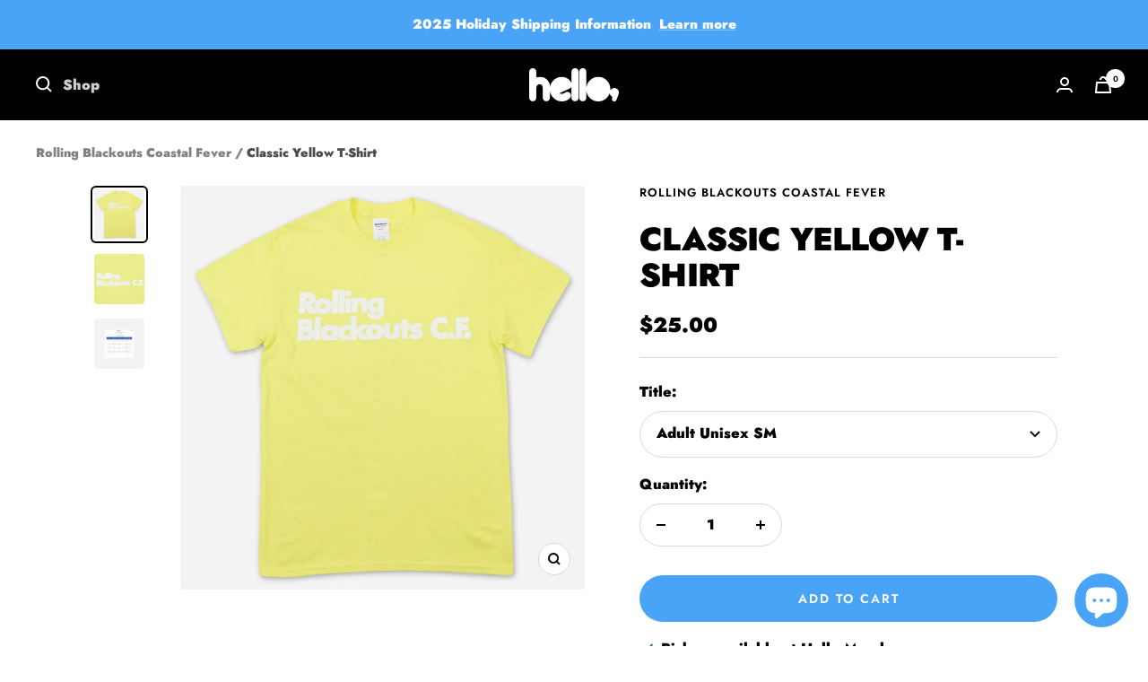

--- FILE ---
content_type: text/html; charset=utf-8
request_url: https://www.hellomerch.com/products/classic-yellow-t-shirt
body_size: 77613
content:
<!doctype html><html class="no-js" lang="en" dir="ltr">
  <head>
    <script type="application/vnd.locksmith+json" data-locksmith>{"version":"v245","locked":false,"initialized":true,"scope":"product","access_granted":true,"access_denied":false,"requires_customer":false,"manual_lock":false,"remote_lock":false,"has_timeout":false,"remote_rendered":null,"hide_resource":false,"hide_links_to_resource":false,"transparent":true,"locks":{"all":[],"opened":[]},"keys":[],"keys_signature":"49f093948e9d9cee4653fb7bfdda91b60f40e5432a8b395f991ea5ef6c39bf31","state":{"template":"product","theme":123292680264,"product":"classic-yellow-t-shirt","collection":null,"page":null,"blog":null,"article":null,"app":null},"now":1763717842,"path":"\/products\/classic-yellow-t-shirt","locale_root_url":"\/","canonical_url":"https:\/\/www.hellomerch.com\/products\/classic-yellow-t-shirt","customer_id":null,"customer_id_signature":"49f093948e9d9cee4653fb7bfdda91b60f40e5432a8b395f991ea5ef6c39bf31","cart":null}</script><script data-locksmith>!function(){var require=undefined,reqwest=function(){function succeed(e){var t=protocolRe.exec(e.url);return t=t&&t[1]||context.location.protocol,httpsRe.test(t)?twoHundo.test(e.request.status):!!e.request.response}function handleReadyState(e,t,n){return function(){return e._aborted?n(e.request):e._timedOut?n(e.request,"Request is aborted: timeout"):void(e.request&&4==e.request[readyState]&&(e.request.onreadystatechange=noop,succeed(e)?t(e.request):n(e.request)))}}function setHeaders(e,t){var n,s=t.headers||{};s.Accept=s.Accept||defaultHeaders.accept[t.type]||defaultHeaders.accept["*"];var r="undefined"!=typeof FormData&&t.data instanceof FormData;for(n in!t.crossOrigin&&!s[requestedWith]&&(s[requestedWith]=defaultHeaders.requestedWith),!s[contentType]&&!r&&(s[contentType]=t.contentType||defaultHeaders.contentType),s)s.hasOwnProperty(n)&&"setRequestHeader"in e&&e.setRequestHeader(n,s[n])}function setCredentials(e,t){"undefined"!=typeof t.withCredentials&&"undefined"!=typeof e.withCredentials&&(e.withCredentials=!!t.withCredentials)}function generalCallback(e){lastValue=e}function urlappend(e,t){return e+(/[?]/.test(e)?"&":"?")+t}function handleJsonp(e,t,n,s){var r=uniqid++,a=e.jsonpCallback||"callback",o=e.jsonpCallbackName||reqwest.getcallbackPrefix(r),i=new RegExp("((^|[?]|&)"+a+")=([^&]+)"),l=s.match(i),c=doc.createElement("script"),u=0,d=-1!==navigator.userAgent.indexOf("MSIE 10.0");return l?"?"===l[3]?s=s.replace(i,"$1="+o):o=l[3]:s=urlappend(s,a+"="+o),context[o]=generalCallback,c.type="text/javascript",c.src=s,c.async=!0,"undefined"!=typeof c.onreadystatechange&&!d&&(c.htmlFor=c.id="_reqwest_"+r),c.onload=c.onreadystatechange=function(){if(c[readyState]&&"complete"!==c[readyState]&&"loaded"!==c[readyState]||u)return!1;c.onload=c.onreadystatechange=null,c.onclick&&c.onclick(),t(lastValue),lastValue=undefined,head.removeChild(c),u=1},head.appendChild(c),{abort:function(){c.onload=c.onreadystatechange=null,n({},"Request is aborted: timeout",{}),lastValue=undefined,head.removeChild(c),u=1}}}function getRequest(e,t){var n,s=this.o,r=(s.method||"GET").toUpperCase(),a="string"==typeof s?s:s.url,o=!1!==s.processData&&s.data&&"string"!=typeof s.data?reqwest.toQueryString(s.data):s.data||null,i=!1;return("jsonp"==s.type||"GET"==r)&&o&&(a=urlappend(a,o),o=null),"jsonp"==s.type?handleJsonp(s,e,t,a):((n=s.xhr&&s.xhr(s)||xhr(s)).open(r,a,!1!==s.async),setHeaders(n,s),setCredentials(n,s),context[xDomainRequest]&&n instanceof context[xDomainRequest]?(n.onload=e,n.onerror=t,n.onprogress=function(){},i=!0):n.onreadystatechange=handleReadyState(this,e,t),s.before&&s.before(n),i?setTimeout(function(){n.send(o)},200):n.send(o),n)}function Reqwest(e,t){this.o=e,this.fn=t,init.apply(this,arguments)}function setType(e){return null===e?undefined:e.match("json")?"json":e.match("javascript")?"js":e.match("text")?"html":e.match("xml")?"xml":void 0}function init(o,fn){function complete(e){for(o.timeout&&clearTimeout(self.timeout),self.timeout=null;0<self._completeHandlers.length;)self._completeHandlers.shift()(e)}function success(resp){var type=o.type||resp&&setType(resp.getResponseHeader("Content-Type"));resp="jsonp"!==type?self.request:resp;var filteredResponse=globalSetupOptions.dataFilter(resp.responseText,type),r=filteredResponse;try{resp.responseText=r}catch(e){}if(r)switch(type){case"json":try{resp=context.JSON?context.JSON.parse(r):eval("("+r+")")}catch(err){return error(resp,"Could not parse JSON in response",err)}break;case"js":resp=eval(r);break;case"html":resp=r;break;case"xml":resp=resp.responseXML&&resp.responseXML.parseError&&resp.responseXML.parseError.errorCode&&resp.responseXML.parseError.reason?null:resp.responseXML}for(self._responseArgs.resp=resp,self._fulfilled=!0,fn(resp),self._successHandler(resp);0<self._fulfillmentHandlers.length;)resp=self._fulfillmentHandlers.shift()(resp);complete(resp)}function timedOut(){self._timedOut=!0,self.request.abort()}function error(e,t,n){for(e=self.request,self._responseArgs.resp=e,self._responseArgs.msg=t,self._responseArgs.t=n,self._erred=!0;0<self._errorHandlers.length;)self._errorHandlers.shift()(e,t,n);complete(e)}this.url="string"==typeof o?o:o.url,this.timeout=null,this._fulfilled=!1,this._successHandler=function(){},this._fulfillmentHandlers=[],this._errorHandlers=[],this._completeHandlers=[],this._erred=!1,this._responseArgs={};var self=this;fn=fn||function(){},o.timeout&&(this.timeout=setTimeout(function(){timedOut()},o.timeout)),o.success&&(this._successHandler=function(){o.success.apply(o,arguments)}),o.error&&this._errorHandlers.push(function(){o.error.apply(o,arguments)}),o.complete&&this._completeHandlers.push(function(){o.complete.apply(o,arguments)}),this.request=getRequest.call(this,success,error)}function reqwest(e,t){return new Reqwest(e,t)}function normalize(e){return e?e.replace(/\r?\n/g,"\r\n"):""}function serial(e,t){var n,s,r,a,o=e.name,i=e.tagName.toLowerCase(),l=function(e){e&&!e.disabled&&t(o,normalize(e.attributes.value&&e.attributes.value.specified?e.value:e.text))};if(!e.disabled&&o)switch(i){case"input":/reset|button|image|file/i.test(e.type)||(n=/checkbox/i.test(e.type),s=/radio/i.test(e.type),r=e.value,(!n&&!s||e.checked)&&t(o,normalize(n&&""===r?"on":r)));break;case"textarea":t(o,normalize(e.value));break;case"select":if("select-one"===e.type.toLowerCase())l(0<=e.selectedIndex?e.options[e.selectedIndex]:null);else for(a=0;e.length&&a<e.length;a++)e.options[a].selected&&l(e.options[a])}}function eachFormElement(){var e,t,a=this,n=function(e,t){var n,s,r;for(n=0;n<t.length;n++)for(r=e[byTag](t[n]),s=0;s<r.length;s++)serial(r[s],a)};for(t=0;t<arguments.length;t++)e=arguments[t],/input|select|textarea/i.test(e.tagName)&&serial(e,a),n(e,["input","select","textarea"])}function serializeQueryString(){return reqwest.toQueryString(reqwest.serializeArray.apply(null,arguments))}function serializeHash(){var n={};return eachFormElement.apply(function(e,t){e in n?(n[e]&&!isArray(n[e])&&(n[e]=[n[e]]),n[e].push(t)):n[e]=t},arguments),n}function buildParams(e,t,n,s){var r,a,o,i=/\[\]$/;if(isArray(t))for(a=0;t&&a<t.length;a++)o=t[a],n||i.test(e)?s(e,o):buildParams(e+"["+("object"==typeof o?a:"")+"]",o,n,s);else if(t&&"[object Object]"===t.toString())for(r in t)buildParams(e+"["+r+"]",t[r],n,s);else s(e,t)}var context=this,XHR2;if("window"in context)var doc=document,byTag="getElementsByTagName",head=doc[byTag]("head")[0];else try{XHR2=require("xhr2")}catch(ex){throw new Error("Peer dependency `xhr2` required! Please npm install xhr2")}var httpsRe=/^http/,protocolRe=/(^\w+):\/\//,twoHundo=/^(20\d|1223)$/,readyState="readyState",contentType="Content-Type",requestedWith="X-Requested-With",uniqid=0,callbackPrefix="reqwest_"+ +new Date,lastValue,xmlHttpRequest="XMLHttpRequest",xDomainRequest="XDomainRequest",noop=function(){},isArray="function"==typeof Array.isArray?Array.isArray:function(e){return e instanceof Array},defaultHeaders={contentType:"application/x-www-form-urlencoded",requestedWith:xmlHttpRequest,accept:{"*":"text/javascript, text/html, application/xml, text/xml, */*",xml:"application/xml, text/xml",html:"text/html",text:"text/plain",json:"application/json, text/javascript",js:"application/javascript, text/javascript"}},xhr=function(e){if(!0!==e.crossOrigin)return context[xmlHttpRequest]?new XMLHttpRequest:XHR2?new XHR2:new ActiveXObject("Microsoft.XMLHTTP");var t=context[xmlHttpRequest]?new XMLHttpRequest:null;if(t&&"withCredentials"in t)return t;if(context[xDomainRequest])return new XDomainRequest;throw new Error("Browser does not support cross-origin requests")},globalSetupOptions={dataFilter:function(e){return e}};return Reqwest.prototype={abort:function(){this._aborted=!0,this.request.abort()},retry:function(){init.call(this,this.o,this.fn)},then:function(e,t){return e=e||function(){},t=t||function(){},this._fulfilled?this._responseArgs.resp=e(this._responseArgs.resp):this._erred?t(this._responseArgs.resp,this._responseArgs.msg,this._responseArgs.t):(this._fulfillmentHandlers.push(e),this._errorHandlers.push(t)),this},always:function(e){return this._fulfilled||this._erred?e(this._responseArgs.resp):this._completeHandlers.push(e),this},fail:function(e){return this._erred?e(this._responseArgs.resp,this._responseArgs.msg,this._responseArgs.t):this._errorHandlers.push(e),this},"catch":function(e){return this.fail(e)}},reqwest.serializeArray=function(){var n=[];return eachFormElement.apply(function(e,t){n.push({name:e,value:t})},arguments),n},reqwest.serialize=function(){if(0===arguments.length)return"";var e,t=Array.prototype.slice.call(arguments,0);return(e=t.pop())&&e.nodeType&&t.push(e)&&(e=null),e&&(e=e.type),("map"==e?serializeHash:"array"==e?reqwest.serializeArray:serializeQueryString).apply(null,t)},reqwest.toQueryString=function(e,t){var n,s,r=t||!1,a=[],o=encodeURIComponent,i=function(e,t){t="function"==typeof t?t():null==t?"":t,a[a.length]=o(e)+"="+o(t)};if(isArray(e))for(s=0;e&&s<e.length;s++)i(e[s].name,e[s].value);else for(n in e)e.hasOwnProperty(n)&&buildParams(n,e[n],r,i);return a.join("&").replace(/%20/g,"+")},reqwest.getcallbackPrefix=function(){return callbackPrefix},reqwest.compat=function(e,t){return e&&(e.type&&(e.method=e.type)&&delete e.type,e.dataType&&(e.type=e.dataType),e.jsonpCallback&&(e.jsonpCallbackName=e.jsonpCallback)&&delete e.jsonpCallback,e.jsonp&&(e.jsonpCallback=e.jsonp)),new Reqwest(e,t)},reqwest.ajaxSetup=function(e){for(var t in e=e||{})globalSetupOptions[t]=e[t]},reqwest}();
/*!
  * Reqwest! A general purpose XHR connection manager
  * license MIT (c) Dustin Diaz 2015
  * https://github.com/ded/reqwest
  */!function(){var o=window.Locksmith={},e=document.querySelector('script[type="application/vnd.locksmith+json"]'),n=e&&e.innerHTML;if(o.state={},o.util={},o.loading=!1,n)try{o.state=JSON.parse(n)}catch(u){}if(document.addEventListener&&document.querySelector){var s,r,a,t=[76,79,67,75,83,77,73,84,72,49,49],i=function(){r=t.slice(0)},l="style",c=function(e){e&&27!==e.keyCode&&"click"!==e.type||(document.removeEventListener("keydown",c),document.removeEventListener("click",c),s&&document.body.removeChild(s),s=null)};i(),document.addEventListener("keyup",function(e){if(e.keyCode===r[0]){if(clearTimeout(a),r.shift(),0<r.length)return void(a=setTimeout(i,1e3));i(),c(),(s=document.createElement("div"))[l].width="50%",s[l].maxWidth="1000px",s[l].height="85%",s[l].border="1px rgba(0, 0, 0, 0.2) solid",s[l].background="rgba(255, 255, 255, 0.99)",s[l].borderRadius="4px",s[l].position="fixed",s[l].top="50%",s[l].left="50%",s[l].transform="translateY(-50%) translateX(-50%)",s[l].boxShadow="0 2px 5px rgba(0, 0, 0, 0.3), 0 0 100vh 100vw rgba(0, 0, 0, 0.5)",s[l].zIndex="2147483645";var t=document.createElement("textarea");t.value=JSON.stringify(JSON.parse(n),null,2),t[l].border="none",t[l].display="block",t[l].boxSizing="border-box",t[l].width="100%",t[l].height="100%",t[l].background="transparent",t[l].padding="22px",t[l].fontFamily="monospace",t[l].fontSize="14px",t[l].color="#333",t[l].resize="none",t[l].outline="none",t.readOnly=!0,s.appendChild(t),document.body.appendChild(s),t.addEventListener("click",function(e){e.stopImmediatePropagation()}),t.select(),document.addEventListener("keydown",c),document.addEventListener("click",c)}})}o.isEmbedded=-1!==window.location.search.indexOf("_ab=0&_fd=0&_sc=1"),o.path=o.state.path||window.location.pathname,o.basePath=o.state.locale_root_url.concat("/apps/locksmith").replace(/^\/\//,"/"),o.reloading=!1,o.util.console=window.console||{log:function(){},error:function(){}},o.util.makeUrl=function(e,t){var n,s=o.basePath+e,r=[],a=o.cache();for(n in a)r.push(n+"="+encodeURIComponent(a[n]));for(n in t)r.push(n+"="+encodeURIComponent(t[n]));return o.state.customer_id&&(r.push("customer_id="+encodeURIComponent(o.state.customer_id)),r.push("customer_id_signature="+encodeURIComponent(o.state.customer_id_signature))),s+=(-1===s.indexOf("?")?"?":"&")+r.join("&")},o._initializeCallbacks=[],o.on=function(e,t){if("initialize"!==e)throw'Locksmith.on() currently only supports the "initialize" event';o._initializeCallbacks.push(t)},o.initializeSession=function(e){if(!o.isEmbedded){var t=!1,n=!0,s=!0;(e=e||{}).silent&&(s=n=!(t=!0)),o.ping({silent:t,spinner:n,reload:s,callback:function(){o._initializeCallbacks.forEach(function(e){e()})}})}},o.cache=function(e){var t={};try{var n=function r(e){return(document.cookie.match("(^|; )"+e+"=([^;]*)")||0)[2]};t=JSON.parse(decodeURIComponent(n("locksmith-params")||"{}"))}catch(u){}if(e){for(var s in e)t[s]=e[s];document.cookie="locksmith-params=; expires=Thu, 01 Jan 1970 00:00:00 GMT; path=/",document.cookie="locksmith-params="+encodeURIComponent(JSON.stringify(t))+"; path=/"}return t},o.cache.cart=o.state.cart,o.cache.cartLastSaved=null,o.params=o.cache(),o.util.reload=function(){o.reloading=!0;try{window.location.href=window.location.href.replace(/#.*/,"")}catch(u){o.util.console.error("Preferred reload method failed",u),window.location.reload()}},o.cache.saveCart=function(e){if(!o.cache.cart||o.cache.cart===o.cache.cartLastSaved)return e?e():null;var t=o.cache.cartLastSaved;o.cache.cartLastSaved=o.cache.cart,reqwest({url:"/cart/update.json",method:"post",type:"json",data:{attributes:{locksmith:o.cache.cart}},complete:e,error:function(e){if(o.cache.cartLastSaved=t,!o.reloading)throw e}})},o.util.spinnerHTML='<style>body{background:#FFF}@keyframes spin{from{transform:rotate(0deg)}to{transform:rotate(360deg)}}#loading{display:flex;width:100%;height:50vh;color:#777;align-items:center;justify-content:center}#loading .spinner{display:block;animation:spin 600ms linear infinite;position:relative;width:50px;height:50px}#loading .spinner-ring{stroke:currentColor;stroke-dasharray:100%;stroke-width:2px;stroke-linecap:round;fill:none}</style><div id="loading"><div class="spinner"><svg width="100%" height="100%"><svg preserveAspectRatio="xMinYMin"><circle class="spinner-ring" cx="50%" cy="50%" r="45%"></circle></svg></svg></div></div>',o.util.clobberBody=function(e){document.body.innerHTML=e},o.util.clobberDocument=function(e){e.responseText&&(e=e.responseText),document.documentElement&&document.removeChild(document.documentElement);var t=document.open("text/html","replace");t.writeln(e),t.close(),setTimeout(function(){var e=t.querySelector("[autofocus]");e&&e.focus()},100)},o.util.serializeForm=function(e){if(e&&"FORM"===e.nodeName){var t,n,s={};for(t=e.elements.length-1;0<=t;t-=1)if(""!==e.elements[t].name)switch(e.elements[t].nodeName){case"INPUT":switch(e.elements[t].type){default:case"text":case"hidden":case"password":case"button":case"reset":case"submit":s[e.elements[t].name]=e.elements[t].value;break;case"checkbox":case"radio":e.elements[t].checked&&(s[e.elements[t].name]=e.elements[t].value);break;case"file":}break;case"TEXTAREA":s[e.elements[t].name]=e.elements[t].value;break;case"SELECT":switch(e.elements[t].type){case"select-one":s[e.elements[t].name]=e.elements[t].value;break;case"select-multiple":for(n=e.elements[t].options.length-1;0<=n;n-=1)e.elements[t].options[n].selected&&(s[e.elements[t].name]=e.elements[t].options[n].value)}break;case"BUTTON":switch(e.elements[t].type){case"reset":case"submit":case"button":s[e.elements[t].name]=e.elements[t].value}}return s}},o.util.on=function(e,a,o,t){t=t||document;var i="locksmith-"+e+a,n=function(e){var t=e.target,n=e.target.parentElement,s=t.className.baseVal||t.className||"",r=n.className.baseVal||n.className||"";("string"==typeof s&&-1!==s.split(/\s+/).indexOf(a)||"string"==typeof r&&-1!==r.split(/\s+/).indexOf(a))&&!e[i]&&(e[i]=!0,o(e))};t.attachEvent?t.attachEvent(e,n):t.addEventListener(e,n,!1)},o.util.enableActions=function(e){o.util.on("click","locksmith-action",function(e){e.preventDefault();var t=e.target;t.dataset.confirmWith&&!confirm(t.dataset.confirmWith)||(t.disabled=!0,t.innerText=t.dataset.disableWith,o.post("/action",t.dataset.locksmithParams,{spinner:!1,type:"text",success:function(e){(e=JSON.parse(e.responseText)).message&&alert(e.message),o.util.reload()}}))},e)},o.util.inject=function(e,t){var n=["data","locksmith","append"];if(-1!==t.indexOf(n.join("-"))){var s=document.createElement("div");s.innerHTML=t,e.appendChild(s)}else e.innerHTML=t;var r,a,o=e.querySelectorAll("script");for(a=0;a<o.length;++a){r=o[a];var i=document.createElement("script");if(r.type&&(i.type=r.type),r.src)i.src=r.src;else{var l=document.createTextNode(r.innerHTML);i.appendChild(l)}e.appendChild(i)}var c=e.querySelector("[autofocus]");c&&c.focus()},o.post=function(e,t,n){!1!==(n=n||{}).spinner&&o.util.clobberBody(o.util.spinnerHTML);var s={};n.container===document?(s.layout=1,n.success=function(e){document.getElementById(n.container);o.util.clobberDocument(e)}):n.container&&(s.layout=0,n.success=function(e){var t=document.getElementById(n.container);o.util.inject(t,e),t.id===t.firstChild.id&&t.parentElement.replaceChild(t.firstChild,t)}),n.form_type&&(t.form_type=n.form_type),n.include_layout_classes!==undefined&&(t.include_layout_classes=n.include_layout_classes),n.lock_id!==undefined&&(t.lock_id=n.lock_id),o.loading=!0;var r=o.util.makeUrl(e,s);reqwest({url:r,method:"post",type:n.type||"html",data:t,complete:function(){o.loading=!1},error:function(e){if(!o.reloading)if("dashboard.weglot.com"!==window.location.host){if(!n.silent)throw alert("Something went wrong! Please refresh and try again."),e;console.error(e)}else console.error(e)},success:n.success||o.util.clobberDocument})},o.postResource=function(e,t){e.path=o.path,e.search=window.location.search,e.state=o.state,e.passcode&&(e.passcode=e.passcode.trim()),e.email&&(e.email=e.email.trim()),e.state.cart=o.cache.cart,e.locksmith_json=o.jsonTag,e.locksmith_json_signature=o.jsonTagSignature,o.post("/resource",e,t)},o.ping=function(e){if(!o.isEmbedded){e=e||{};var t=function(){e.reload?o.util.reload():"function"==typeof e.callback&&e.callback()};o.post("/ping",{path:o.path,search:window.location.search,state:o.state},{spinner:!!e.spinner,silent:"undefined"==typeof e.silent||e.silent,type:"text",success:function(e){(e=JSON.parse(e.responseText)).messages&&0<e.messages.length&&o.showMessages(e.messages),e.cart&&o.cache.cart!==e.cart?(o.cache.cart=e.cart,o.cache.saveCart(function(){t(),e.cart&&e.cart.match(/^.+:/)&&o.util.reload()})):t()}})}},o.timeoutMonitor=function(){var e=o.cache.cart;o.ping({callback:function(){e!==o.cache.cart||setTimeout(function(){o.timeoutMonitor()},6e4)}})},o.showMessages=function(e){var t=document.createElement("div");t.style.position="fixed",t.style.left=0,t.style.right=0,t.style.bottom="-50px",t.style.opacity=0,t.style.background="#191919",t.style.color="#ddd",t.style.transition="bottom 0.2s, opacity 0.2s",t.style.zIndex=999999,t.innerHTML="        <style>          .locksmith-ab .locksmith-b { display: none; }          .locksmith-ab.toggled .locksmith-b { display: flex; }          .locksmith-ab.toggled .locksmith-a { display: none; }          .locksmith-flex { display: flex; flex-wrap: wrap; justify-content: space-between; align-items: center; padding: 10px 20px; }          .locksmith-message + .locksmith-message { border-top: 1px #555 solid; }          .locksmith-message a { color: inherit; font-weight: bold; }          .locksmith-message a:hover { color: inherit; opacity: 0.8; }          a.locksmith-ab-toggle { font-weight: inherit; text-decoration: underline; }          .locksmith-text { flex-grow: 1; }          .locksmith-cta { flex-grow: 0; text-align: right; }          .locksmith-cta button { transform: scale(0.8); transform-origin: left; }          .locksmith-cta > * { display: block; }          .locksmith-cta > * + * { margin-top: 10px; }          .locksmith-message a.locksmith-close { flex-grow: 0; text-decoration: none; margin-left: 15px; font-size: 30px; font-family: monospace; display: block; padding: 2px 10px; }                    @media screen and (max-width: 600px) {            .locksmith-wide-only { display: none !important; }            .locksmith-flex { padding: 0 15px; }            .locksmith-flex > * { margin-top: 5px; margin-bottom: 5px; }            .locksmith-cta { text-align: left; }          }                    @media screen and (min-width: 601px) {            .locksmith-narrow-only { display: none !important; }          }        </style>      "+e.map(function(e){return'<div class="locksmith-message">'+e+"</div>"}).join(""),document.body.appendChild(t),document.body.style.position="relative",document.body.parentElement.style.paddingBottom=t.offsetHeight+"px",setTimeout(function(){t.style.bottom=0,t.style.opacity=1},50),o.util.on("click","locksmith-ab-toggle",function(e){e.preventDefault();for(var t=e.target.parentElement;-1===t.className.split(" ").indexOf("locksmith-ab");)t=t.parentElement;-1!==t.className.split(" ").indexOf("toggled")?t.className=t.className.replace("toggled",""):t.className=t.className+" toggled"}),o.util.enableActions(t)}}()}();</script>
      <script data-locksmith>Locksmith.cache.cart=null</script>

  <script data-locksmith>Locksmith.jsonTag="{\"version\":\"v245\",\"locked\":false,\"initialized\":true,\"scope\":\"product\",\"access_granted\":true,\"access_denied\":false,\"requires_customer\":false,\"manual_lock\":false,\"remote_lock\":false,\"has_timeout\":false,\"remote_rendered\":null,\"hide_resource\":false,\"hide_links_to_resource\":false,\"transparent\":true,\"locks\":{\"all\":[],\"opened\":[]},\"keys\":[],\"keys_signature\":\"49f093948e9d9cee4653fb7bfdda91b60f40e5432a8b395f991ea5ef6c39bf31\",\"state\":{\"template\":\"product\",\"theme\":123292680264,\"product\":\"classic-yellow-t-shirt\",\"collection\":null,\"page\":null,\"blog\":null,\"article\":null,\"app\":null},\"now\":1763717842,\"path\":\"\\\/products\\\/classic-yellow-t-shirt\",\"locale_root_url\":\"\\\/\",\"canonical_url\":\"https:\\\/\\\/www.hellomerch.com\\\/products\\\/classic-yellow-t-shirt\",\"customer_id\":null,\"customer_id_signature\":\"49f093948e9d9cee4653fb7bfdda91b60f40e5432a8b395f991ea5ef6c39bf31\",\"cart\":null}";Locksmith.jsonTagSignature="e0a6289a7076c4946f4b0e54b4e3bd754de5bec1d886879e789502185d1e6e6c"</script>
    <meta charset="utf-8">
    <meta name="viewport" content="width=device-width, initial-scale=1.0, height=device-height, minimum-scale=1.0, maximum-scale=1.0">
    <meta name="theme-color" content="#000000">

    <title>Classic Yellow T-Shirt</title><meta name="description" content="Printed on Gildan 100% Cotton. Seamless double needle 7/8&quot; collar. Taped neck and shoulders. Double needle sleeve and bottom hems. Quarter-turned to eliminate center crease.">
<link rel="canonical" href="https://www.hellomerch.com/products/classic-yellow-t-shirt"><link rel="shortcut icon" href="//www.hellomerch.com/cdn/shop/files/fav_96x96.png?v=1614715737" type="image/png"><link rel="preconnect" href="https://cdn.shopify.com">
    <link rel="dns-prefetch" href="https://productreviews.shopifycdn.com">
    <link rel="dns-prefetch" href="https://www.google-analytics.com"><link rel="preconnect" href="https://fonts.shopifycdn.com" crossorigin><link rel="preload" as="style" href="//www.hellomerch.com/cdn/shop/t/66/assets/theme.css?v=161421843392821617431752211765">
    <link rel="preload" as="script" href="//www.hellomerch.com/cdn/shop/t/66/assets/vendor.js?v=32643890569905814191710540738">
    <link rel="preload" as="script" href="//www.hellomerch.com/cdn/shop/t/66/assets/theme.js?v=145249827928486179171759723157"><link rel="preload" as="fetch" href="/products/classic-yellow-t-shirt.js" crossorigin><link rel="preload" as="script" href="//www.hellomerch.com/cdn/shop/t/66/assets/flickity.js?v=176646718982628074891710540738"><meta property="og:type" content="product">
<meta property="og:title" content="Classic Yellow T-Shirt">
<meta property="product:price:amount" content="25.00">
  <meta property="product:price:currency" content="USD"><meta property="og:image" content="http://www.hellomerch.com/cdn/shop/products/Classic_Cornsilk_Tee.png?v=1576789162">
<meta property="og:image:secure_url" content="https://www.hellomerch.com/cdn/shop/products/Classic_Cornsilk_Tee.png?v=1576789162">
<meta property="og:image:width" content="1024">
  <meta property="og:image:height" content="1024"><meta property="og:description" content="Printed on Gildan 100% Cotton. Seamless double needle 7/8&quot; collar. Taped neck and shoulders. Double needle sleeve and bottom hems. Quarter-turned to eliminate center crease.">
<meta property="og:url" content="https://www.hellomerch.com/products/classic-yellow-t-shirt">
<meta property="og:site_name" content="Hello Merch"><meta name="twitter:card" content="summary"><meta name="twitter:title" content="Classic Yellow T-Shirt">
<meta name="twitter:description" content="Printed on Gildan 100% Cotton. Seamless double needle 7/8&quot; collar. Taped neck and shoulders. Double needle sleeve and bottom hems. Quarter-turned to eliminate center crease.">
<meta name="twitter:image" content="https://www.hellomerch.com/cdn/shop/products/Classic_Cornsilk_Tee_1200x1200_crop_center.png?v=1576789162">
<meta name="twitter:image:alt" content="">
    
  <script type="application/ld+json">
  {
    "@context": "https://schema.org",
    "@type": "Product",
    "productID": 4408283168840,
    "offers": [{
          "@type": "Offer",
          "name": "Adult Unisex SM",
          "availability":"https://schema.org/InStock",
          "price": 25.0,
          "priceCurrency": "USD",
          "priceValidUntil": "2025-12-01","sku": "RBCF-CLASSIC-YELT-SM-07-133-B",
            "gtin8": "00787784",
          "url": "/products/classic-yellow-t-shirt?variant=31497100787784"
        }
],"brand": {
      "@type": "Brand",
      "name": "Rolling Blackouts Coastal Fever"
    },
    "name": "Classic Yellow T-Shirt",
    "description": "Printed on Gildan 100% Cotton. Seamless double needle 7\/8\" collar. Taped neck and shoulders. Double needle sleeve and bottom hems. Quarter-turned to eliminate center crease.",
    "category": "T-Shirt",
    "url": "/products/classic-yellow-t-shirt",
    "sku": "RBCF-CLASSIC-YELT-SM-07-133-B",
    "image": {
      "@type": "ImageObject",
      "url": "https://www.hellomerch.com/cdn/shop/products/Classic_Cornsilk_Tee.png?v=1576789162&width=1024",
      "image": "https://www.hellomerch.com/cdn/shop/products/Classic_Cornsilk_Tee.png?v=1576789162&width=1024",
      "name": "",
      "width": "1024",
      "height": "1024"
    }
  }
  </script>



  <script type="application/ld+json">
  {
    "@context": "https://schema.org",
    "@type": "BreadcrumbList",
  "itemListElement": [{
      "@type": "ListItem",
      "position": 1,
      "name": "Home",
      "item": "https://www.hellomerch.com"
    },{
          "@type": "ListItem",
          "position": 2,
          "name": "Classic Yellow T-Shirt",
          "item": "https://www.hellomerch.com/products/classic-yellow-t-shirt"
        }]
  }
  </script>


    <link rel="preload" href="//www.hellomerch.com/cdn/fonts/jost/jost_n9.cd269fa9adcae864ab1df15826ceb2fd310a3d4a.woff2" as="font" type="font/woff2" crossorigin><link rel="preload" href="//www.hellomerch.com/cdn/fonts/jost/jost_n9.cd269fa9adcae864ab1df15826ceb2fd310a3d4a.woff2" as="font" type="font/woff2" crossorigin><style>
  /* Typography (heading) */
  @font-face {
  font-family: Jost;
  font-weight: 900;
  font-style: normal;
  font-display: swap;
  src: url("//www.hellomerch.com/cdn/fonts/jost/jost_n9.cd269fa9adcae864ab1df15826ceb2fd310a3d4a.woff2") format("woff2"),
       url("//www.hellomerch.com/cdn/fonts/jost/jost_n9.fd15e8012129a3f22bd292bf1f8b87a15f894bd5.woff") format("woff");
}

@font-face {
  font-family: Jost;
  font-weight: 900;
  font-style: italic;
  font-display: swap;
  src: url("//www.hellomerch.com/cdn/fonts/jost/jost_i9.3941bc20c8f9c90d77754a7e7be88c3535a78aee.woff2") format("woff2"),
       url("//www.hellomerch.com/cdn/fonts/jost/jost_i9.5024ac18628c0cf54c1d7bb7af18af95d9fa0ef9.woff") format("woff");
}

/* Typography (body) */
  @font-face {
  font-family: Jost;
  font-weight: 900;
  font-style: normal;
  font-display: swap;
  src: url("//www.hellomerch.com/cdn/fonts/jost/jost_n9.cd269fa9adcae864ab1df15826ceb2fd310a3d4a.woff2") format("woff2"),
       url("//www.hellomerch.com/cdn/fonts/jost/jost_n9.fd15e8012129a3f22bd292bf1f8b87a15f894bd5.woff") format("woff");
}

@font-face {
  font-family: Jost;
  font-weight: 900;
  font-style: italic;
  font-display: swap;
  src: url("//www.hellomerch.com/cdn/fonts/jost/jost_i9.3941bc20c8f9c90d77754a7e7be88c3535a78aee.woff2") format("woff2"),
       url("//www.hellomerch.com/cdn/fonts/jost/jost_i9.5024ac18628c0cf54c1d7bb7af18af95d9fa0ef9.woff") format("woff");
}

@font-face {
  font-family: Jost;
  font-weight: 600;
  font-style: normal;
  font-display: swap;
  src: url("//www.hellomerch.com/cdn/fonts/jost/jost_n6.ec1178db7a7515114a2d84e3dd680832b7af8b99.woff2") format("woff2"),
       url("//www.hellomerch.com/cdn/fonts/jost/jost_n6.b1178bb6bdd3979fef38e103a3816f6980aeaff9.woff") format("woff");
}

@font-face {
  font-family: Jost;
  font-weight: 600;
  font-style: italic;
  font-display: swap;
  src: url("//www.hellomerch.com/cdn/fonts/jost/jost_i6.9af7e5f39e3a108c08f24047a4276332d9d7b85e.woff2") format("woff2"),
       url("//www.hellomerch.com/cdn/fonts/jost/jost_i6.2bf310262638f998ed206777ce0b9a3b98b6fe92.woff") format("woff");
}

:root {--heading-color: 0, 0, 0;
    --text-color: 0, 0, 0;
    --background: 255, 255, 255;
    --secondary-background: 245, 245, 245;
    --border-color: 217, 217, 217;
    --border-color-darker: 153, 153, 153;
    --success-color: 64, 239, 153;
    --success-background: 217, 252, 235;
    --error-color: 244, 84, 84;
    --error-background: 254, 243, 243;
    --primary-button-background: 73, 164, 248;
    --primary-button-text-color: 255, 255, 255;
    --secondary-button-background: 73, 164, 248;
    --secondary-button-text-color: 255, 255, 255;
    --product-star-rating: 246, 164, 41;
    --product-on-sale-accent: 222, 42, 42;
    --product-sold-out-accent: 111, 113, 155;
    --product-custom-label-background: 64, 93, 230;
    --product-custom-label-text-color: 255, 255, 255;
    --product-custom-label-2-background: 243, 255, 52;
    --product-custom-label-2-text-color: 0, 0, 0;
    --product-low-stock-text-color: 222, 42, 42;
    --product-in-stock-text-color: 46, 158, 123;
    --loading-bar-background: 0, 0, 0;

    /* We duplicate some "base" colors as root colors, which is useful to use on drawer elements or popover without. Those should not be overridden to avoid issues */
    --root-heading-color: 0, 0, 0;
    --root-text-color: 0, 0, 0;
    --root-background: 255, 255, 255;
    --root-border-color: 217, 217, 217;
    --root-primary-button-background: 73, 164, 248;
    --root-primary-button-text-color: 255, 255, 255;

    --base-font-size: 16px;
    --heading-font-family: Jost, sans-serif;
    --heading-font-weight: 900;
    --heading-font-style: normal;
    --heading-text-transform: uppercase;
    --text-font-family: Jost, sans-serif;
    --text-font-weight: 900;
    --text-font-style: normal;
    --text-font-bold-weight: 600;

    /* Typography (font size) */
    --heading-xxsmall-font-size: 11px;
    --heading-xsmall-font-size: 11px;
    --heading-small-font-size: 12px;
    --heading-large-font-size: 36px;
    --heading-h1-font-size: 36px;
    --heading-h2-font-size: 30px;
    --heading-h3-font-size: 26px;
    --heading-h4-font-size: 24px;
    --heading-h5-font-size: 20px;
    --heading-h6-font-size: 16px;

    /* Control the look and feel of the theme by changing radius of various elements */
    --button-border-radius: 30px;
    --block-border-radius: 8px;
    --block-border-radius-reduced: 4px;
    --color-swatch-border-radius: 0px;

    /* Button size */
    --button-height: 48px;
    --button-small-height: 40px;

    /* Form related */
    --form-input-field-height: 48px;
    --form-input-gap: 16px;
    --form-submit-margin: 24px;

    /* Product listing related variables */
    --product-list-block-spacing: 32px;

    /* Video related */
    --play-button-background: 255, 255, 255;
    --play-button-arrow: 0, 0, 0;

    /* RTL support */
    --transform-logical-flip: 1;
    --transform-origin-start: left;
    --transform-origin-end: right;

    /* Other */
    --zoom-cursor-svg-url: url(//www.hellomerch.com/cdn/shop/t/66/assets/zoom-cursor.svg?v=149986077658396096291759722597);
    --arrow-right-svg-url: url(//www.hellomerch.com/cdn/shop/t/66/assets/arrow-right.svg?v=70871338000329279091710540738);
    --arrow-left-svg-url: url(//www.hellomerch.com/cdn/shop/t/66/assets/arrow-left.svg?v=176537643540911574551710540738);

    /* Some useful variables that we can reuse in our CSS. Some explanation are needed for some of them:
       - container-max-width-minus-gutters: represents the container max width without the edge gutters
       - container-outer-width: considering the screen width, represent all the space outside the container
       - container-outer-margin: same as container-outer-width but get set to 0 inside a container
       - container-inner-width: the effective space inside the container (minus gutters)
       - grid-column-width: represents the width of a single column of the grid
       - vertical-breather: this is a variable that defines the global "spacing" between sections, and inside the section
                            to create some "breath" and minimum spacing
     */
    --container-max-width: 1600px;
    --container-gutter: 24px;
    --container-max-width-minus-gutters: calc(var(--container-max-width) - (var(--container-gutter)) * 2);
    --container-outer-width: max(calc((100vw - var(--container-max-width-minus-gutters)) / 2), var(--container-gutter));
    --container-outer-margin: var(--container-outer-width);
    --container-inner-width: calc(100vw - var(--container-outer-width) * 2);

    --grid-column-count: 10;
    --grid-gap: 24px;
    --grid-column-width: calc((100vw - var(--container-outer-width) * 2 - var(--grid-gap) * (var(--grid-column-count) - 1)) / var(--grid-column-count));

    --vertical-breather: 48px;
    --vertical-breather-tight: 48px;

    /* Shopify related variables */
    --payment-terms-background-color: #ffffff;
  }

  @media screen and (min-width: 741px) {
    :root {
      --container-gutter: 40px;
      --grid-column-count: 20;
      --vertical-breather: 64px;
      --vertical-breather-tight: 64px;

      /* Typography (font size) */
      --heading-xsmall-font-size: 12px;
      --heading-small-font-size: 13px;
      --heading-large-font-size: 52px;
      --heading-h1-font-size: 48px;
      --heading-h2-font-size: 38px;
      --heading-h3-font-size: 32px;
      --heading-h4-font-size: 24px;
      --heading-h5-font-size: 20px;
      --heading-h6-font-size: 18px;

      /* Form related */
      --form-input-field-height: 52px;
      --form-submit-margin: 32px;

      /* Button size */
      --button-height: 52px;
      --button-small-height: 44px;
    }
  }

  @media screen and (min-width: 1200px) {
    :root {
      --vertical-breather: 80px;
      --vertical-breather-tight: 64px;
      --product-list-block-spacing: 48px;

      /* Typography */
      --heading-large-font-size: 64px;
      --heading-h1-font-size: 56px;
      --heading-h2-font-size: 48px;
      --heading-h3-font-size: 36px;
      --heading-h4-font-size: 30px;
      --heading-h5-font-size: 24px;
      --heading-h6-font-size: 18px;
    }
  }

  @media screen and (min-width: 1600px) {
    :root {
      --vertical-breather: 90px;
      --vertical-breather-tight: 64px;
    }
  }
</style>
    <script>
  // This allows to expose several variables to the global scope, to be used in scripts
  window.themeVariables = {
    settings: {
      direction: "ltr",
      pageType: "product",
      cartCount: 0,
      moneyFormat: "${{amount}}",
      moneyWithCurrencyFormat: "${{amount}} USD",
      showVendor: true,
      discountMode: "saving",
      currencyCodeEnabled: false,
      cartType: "drawer",
      cartCurrency: "USD",
      mobileZoomFactor: 2.5
    },

    routes: {
      host: "www.hellomerch.com",
      rootUrl: "\/",
      rootUrlWithoutSlash: '',
      cartUrl: "\/cart",
      cartAddUrl: "\/cart\/add",
      cartChangeUrl: "\/cart\/change",
      searchUrl: "\/search",
      predictiveSearchUrl: "\/search\/suggest",
      productRecommendationsUrl: "\/recommendations\/products"
    },

    strings: {
      accessibilityDelete: "Delete",
      accessibilityClose: "Close",
      collectionSoldOut: "Sold out",
      collectionDiscount: "Save @savings@",
      productSalePrice: "Sale price",
      productRegularPrice: "Regular price",
      productFormUnavailable: "Unavailable",
      productFormSoldOut: "Sold out",
      productFormPreOrder: "Pre-order",
      productFormAddToCart: "Add to cart",
      searchNoResults: "No results could be found.",
      searchNewSearch: "New search",
      searchProducts: "Products",
      searchArticles: "Journal",
      searchPages: "Pages",
      searchCollections: "Stores",
      cartViewCart: "View cart",
      cartItemAdded: "Item added to your cart!",
      cartItemAddedShort: "Added to your cart!",
      cartAddOrderNote: "Add order note",
      cartEditOrderNote: "Edit order note",
      shippingEstimatorNoResults: "Sorry, we do not ship to your address.",
      shippingEstimatorOneResult: "There is one shipping rate for your address:",
      shippingEstimatorMultipleResults: "There are several shipping rates for your address:",
      shippingEstimatorError: "One or more error occurred while retrieving shipping rates:"
    },

    libs: {
      flickity: "\/\/www.hellomerch.com\/cdn\/shop\/t\/66\/assets\/flickity.js?v=176646718982628074891710540738",
      photoswipe: "\/\/www.hellomerch.com\/cdn\/shop\/t\/66\/assets\/photoswipe.js?v=132268647426145925301710540738",
      qrCode: "\/\/www.hellomerch.com\/cdn\/shopifycloud\/storefront\/assets\/themes_support\/vendor\/qrcode-3f2b403b.js"
    },

    breakpoints: {
      phone: 'screen and (max-width: 740px)',
      tablet: 'screen and (min-width: 741px) and (max-width: 999px)',
      tabletAndUp: 'screen and (min-width: 741px)',
      pocket: 'screen and (max-width: 999px)',
      lap: 'screen and (min-width: 1000px) and (max-width: 1199px)',
      lapAndUp: 'screen and (min-width: 1000px)',
      desktop: 'screen and (min-width: 1200px)',
      wide: 'screen and (min-width: 1400px)'
    }
  };

  window.addEventListener('pageshow', async () => {
    const cartContent = await (await fetch(`${window.themeVariables.routes.cartUrl}.js`, {cache: 'reload'})).json();
    document.documentElement.dispatchEvent(new CustomEvent('cart:refresh', {detail: {cart: cartContent}}));
  });

  if ('noModule' in HTMLScriptElement.prototype) {
    // Old browsers (like IE) that does not support module will be considered as if not executing JS at all
    document.documentElement.className = document.documentElement.className.replace('no-js', 'js');

    requestAnimationFrame(() => {
      const viewportHeight = (window.visualViewport ? window.visualViewport.height : document.documentElement.clientHeight);
      document.documentElement.style.setProperty('--window-height',viewportHeight + 'px');
    });
  }// We save the product ID in local storage to be eventually used for recently viewed section
    try {
      const items = JSON.parse(localStorage.getItem('theme:recently-viewed-products') || '[]');

      // We check if the current product already exists, and if it does not, we add it at the start
      if (!items.includes(4408283168840)) {
        items.unshift(4408283168840);
      }

      localStorage.setItem('theme:recently-viewed-products', JSON.stringify(items.slice(0, 20)));
    } catch (e) {
      // Safari in private mode does not allow setting item, we silently fail
    }</script>

    <link rel="stylesheet" href="//www.hellomerch.com/cdn/shop/t/66/assets/theme.css?v=161421843392821617431752211765">

    <script src="//www.hellomerch.com/cdn/shop/t/66/assets/vendor.js?v=32643890569905814191710540738" defer></script>
    <script src="//www.hellomerch.com/cdn/shop/t/66/assets/theme.js?v=145249827928486179171759723157" defer></script>
    <script src="//www.hellomerch.com/cdn/shop/t/66/assets/custom.js?v=167639537848865775061710540738" defer></script>

    <script>window.performance && window.performance.mark && window.performance.mark('shopify.content_for_header.start');</script><meta name="google-site-verification" content="uapKuuAa7bnlWWfKFxj59raFlAILl98QfeiNeo4mIUU">
<meta name="google-site-verification" content="uapKuuAa7bnlWWfKFxj59raFlAILl98QfeiNeo4mIUU">
<meta name="google-site-verification" content="8lirIOw3TzH6eDVFYboTLBIMkkhZr6wZ3vMurXOlry8">
<meta name="facebook-domain-verification" content="ml8jqp6o497a3u8k1k9x2a4hnojo0h">
<meta id="shopify-digital-wallet" name="shopify-digital-wallet" content="/152602/digital_wallets/dialog">
<meta name="shopify-checkout-api-token" content="c4a8e2aa25f180a46f460660334672da">
<link rel="alternate" type="application/json+oembed" href="https://www.hellomerch.com/products/classic-yellow-t-shirt.oembed">
<script async="async" src="/checkouts/internal/preloads.js?locale=en-US"></script>
<link rel="preconnect" href="https://shop.app" crossorigin="anonymous">
<script async="async" src="https://shop.app/checkouts/internal/preloads.js?locale=en-US&shop_id=152602" crossorigin="anonymous"></script>
<script id="apple-pay-shop-capabilities" type="application/json">{"shopId":152602,"countryCode":"US","currencyCode":"USD","merchantCapabilities":["supports3DS"],"merchantId":"gid:\/\/shopify\/Shop\/152602","merchantName":"Hello Merch","requiredBillingContactFields":["postalAddress","email","phone"],"requiredShippingContactFields":["postalAddress","email","phone"],"shippingType":"shipping","supportedNetworks":["visa","masterCard","amex","discover","elo","jcb"],"total":{"type":"pending","label":"Hello Merch","amount":"1.00"},"shopifyPaymentsEnabled":true,"supportsSubscriptions":true}</script>
<script id="shopify-features" type="application/json">{"accessToken":"c4a8e2aa25f180a46f460660334672da","betas":["rich-media-storefront-analytics"],"domain":"www.hellomerch.com","predictiveSearch":true,"shopId":152602,"locale":"en"}</script>
<script>var Shopify = Shopify || {};
Shopify.shop = "hellomerch.myshopify.com";
Shopify.locale = "en";
Shopify.currency = {"active":"USD","rate":"1.0"};
Shopify.country = "US";
Shopify.theme = {"name":"Hello Merch 2023 (👽) | Final - 6.11.25","id":123292680264,"schema_name":"Focal","schema_version":"10.1.3","theme_store_id":714,"role":"main"};
Shopify.theme.handle = "null";
Shopify.theme.style = {"id":null,"handle":null};
Shopify.cdnHost = "www.hellomerch.com/cdn";
Shopify.routes = Shopify.routes || {};
Shopify.routes.root = "/";</script>
<script type="module">!function(o){(o.Shopify=o.Shopify||{}).modules=!0}(window);</script>
<script>!function(o){function n(){var o=[];function n(){o.push(Array.prototype.slice.apply(arguments))}return n.q=o,n}var t=o.Shopify=o.Shopify||{};t.loadFeatures=n(),t.autoloadFeatures=n()}(window);</script>
<script>
  window.ShopifyPay = window.ShopifyPay || {};
  window.ShopifyPay.apiHost = "shop.app\/pay";
  window.ShopifyPay.redirectState = null;
</script>
<script id="shop-js-analytics" type="application/json">{"pageType":"product"}</script>
<script defer="defer" async type="module" src="//www.hellomerch.com/cdn/shopifycloud/shop-js/modules/v2/client.init-shop-cart-sync_DRRuZ9Jb.en.esm.js"></script>
<script defer="defer" async type="module" src="//www.hellomerch.com/cdn/shopifycloud/shop-js/modules/v2/chunk.common_Bq80O0pE.esm.js"></script>
<script type="module">
  await import("//www.hellomerch.com/cdn/shopifycloud/shop-js/modules/v2/client.init-shop-cart-sync_DRRuZ9Jb.en.esm.js");
await import("//www.hellomerch.com/cdn/shopifycloud/shop-js/modules/v2/chunk.common_Bq80O0pE.esm.js");

  window.Shopify.SignInWithShop?.initShopCartSync?.({"fedCMEnabled":true,"windoidEnabled":true});

</script>
<script>
  window.Shopify = window.Shopify || {};
  if (!window.Shopify.featureAssets) window.Shopify.featureAssets = {};
  window.Shopify.featureAssets['shop-js'] = {"shop-cart-sync":["modules/v2/client.shop-cart-sync_CY6GlUyO.en.esm.js","modules/v2/chunk.common_Bq80O0pE.esm.js"],"init-fed-cm":["modules/v2/client.init-fed-cm_rCPA2mwL.en.esm.js","modules/v2/chunk.common_Bq80O0pE.esm.js"],"shop-button":["modules/v2/client.shop-button_BbiiMs1V.en.esm.js","modules/v2/chunk.common_Bq80O0pE.esm.js"],"init-windoid":["modules/v2/client.init-windoid_CeH2ldPv.en.esm.js","modules/v2/chunk.common_Bq80O0pE.esm.js"],"init-shop-cart-sync":["modules/v2/client.init-shop-cart-sync_DRRuZ9Jb.en.esm.js","modules/v2/chunk.common_Bq80O0pE.esm.js"],"shop-cash-offers":["modules/v2/client.shop-cash-offers_DA_Qgce8.en.esm.js","modules/v2/chunk.common_Bq80O0pE.esm.js","modules/v2/chunk.modal_OrVZAp2A.esm.js"],"init-shop-email-lookup-coordinator":["modules/v2/client.init-shop-email-lookup-coordinator_Boi2XQpp.en.esm.js","modules/v2/chunk.common_Bq80O0pE.esm.js"],"shop-toast-manager":["modules/v2/client.shop-toast-manager_DFZ6KygB.en.esm.js","modules/v2/chunk.common_Bq80O0pE.esm.js"],"avatar":["modules/v2/client.avatar_BTnouDA3.en.esm.js"],"pay-button":["modules/v2/client.pay-button_Dggf_qxG.en.esm.js","modules/v2/chunk.common_Bq80O0pE.esm.js"],"init-customer-accounts-sign-up":["modules/v2/client.init-customer-accounts-sign-up_DBLY8aTL.en.esm.js","modules/v2/client.shop-login-button_DXWcN-dk.en.esm.js","modules/v2/chunk.common_Bq80O0pE.esm.js","modules/v2/chunk.modal_OrVZAp2A.esm.js"],"shop-login-button":["modules/v2/client.shop-login-button_DXWcN-dk.en.esm.js","modules/v2/chunk.common_Bq80O0pE.esm.js","modules/v2/chunk.modal_OrVZAp2A.esm.js"],"init-shop-for-new-customer-accounts":["modules/v2/client.init-shop-for-new-customer-accounts_C4srtWVy.en.esm.js","modules/v2/client.shop-login-button_DXWcN-dk.en.esm.js","modules/v2/chunk.common_Bq80O0pE.esm.js","modules/v2/chunk.modal_OrVZAp2A.esm.js"],"init-customer-accounts":["modules/v2/client.init-customer-accounts_B87wJPkU.en.esm.js","modules/v2/client.shop-login-button_DXWcN-dk.en.esm.js","modules/v2/chunk.common_Bq80O0pE.esm.js","modules/v2/chunk.modal_OrVZAp2A.esm.js"],"shop-follow-button":["modules/v2/client.shop-follow-button_73Y7kLC8.en.esm.js","modules/v2/chunk.common_Bq80O0pE.esm.js","modules/v2/chunk.modal_OrVZAp2A.esm.js"],"checkout-modal":["modules/v2/client.checkout-modal_cwDmpVG-.en.esm.js","modules/v2/chunk.common_Bq80O0pE.esm.js","modules/v2/chunk.modal_OrVZAp2A.esm.js"],"lead-capture":["modules/v2/client.lead-capture_BhKPkfCX.en.esm.js","modules/v2/chunk.common_Bq80O0pE.esm.js","modules/v2/chunk.modal_OrVZAp2A.esm.js"],"shop-login":["modules/v2/client.shop-login_DUQNAY7C.en.esm.js","modules/v2/chunk.common_Bq80O0pE.esm.js","modules/v2/chunk.modal_OrVZAp2A.esm.js"],"payment-terms":["modules/v2/client.payment-terms_vFzUuRO4.en.esm.js","modules/v2/chunk.common_Bq80O0pE.esm.js","modules/v2/chunk.modal_OrVZAp2A.esm.js"]};
</script>
<script>(function() {
  var isLoaded = false;
  function asyncLoad() {
    if (isLoaded) return;
    isLoaded = true;
    var urls = ["https:\/\/upsells.boldapps.net\/v2_ui\/js\/UpsellTracker.js?shop=hellomerch.myshopify.com","https:\/\/upsells.boldapps.net\/v2_ui\/js\/upsell.js?shop=hellomerch.myshopify.com","https:\/\/chimpstatic.com\/mcjs-connected\/js\/users\/63443fc1d86b53fd53c28ff22\/e8d3b3ea5959dac16e50520f1.js?shop=hellomerch.myshopify.com","https:\/\/cdn.shopify.com\/s\/files\/1\/0015\/2602\/t\/50\/assets\/globo.formbuilder.init.js?v=1636959676\u0026shop=hellomerch.myshopify.com","https:\/\/advanced-payment-icons.kalis.no\/shop\/hellomerch.myshopify.com\/script\/hellomerch.myshopify.com.js?ver=20240311192556_303538\u0026shop=hellomerch.myshopify.com","https:\/\/cdn.autoketing.org\/sdk-cdn\/recommended\/dist\/top-pin-embed.js?t=1710270858392282001\u0026shop=hellomerch.myshopify.com","https:\/\/sdk.postscript.io\/sdk-script-loader.bundle.js?shopId=349917\u0026shop=hellomerch.myshopify.com","\/\/app.backinstock.org\/widget\/3002_1746004164.js?category=bis\u0026v=6\u0026shop=hellomerch.myshopify.com"];
    for (var i = 0; i < urls.length; i++) {
      var s = document.createElement('script');
      s.type = 'text/javascript';
      s.async = true;
      s.src = urls[i];
      var x = document.getElementsByTagName('script')[0];
      x.parentNode.insertBefore(s, x);
    }
  };
  if(window.attachEvent) {
    window.attachEvent('onload', asyncLoad);
  } else {
    window.addEventListener('load', asyncLoad, false);
  }
})();</script>
<script id="__st">var __st={"a":152602,"offset":-25200,"reqid":"09566db2-050d-44be-86fb-b05da06001a0-1763717842","pageurl":"www.hellomerch.com\/products\/classic-yellow-t-shirt","u":"a3958e603171","p":"product","rtyp":"product","rid":4408283168840};</script>
<script>window.ShopifyPaypalV4VisibilityTracking = true;</script>
<script id="captcha-bootstrap">!function(){'use strict';const t='contact',e='account',n='new_comment',o=[[t,t],['blogs',n],['comments',n],[t,'customer']],c=[[e,'customer_login'],[e,'guest_login'],[e,'recover_customer_password'],[e,'create_customer']],r=t=>t.map((([t,e])=>`form[action*='/${t}']:not([data-nocaptcha='true']) input[name='form_type'][value='${e}']`)).join(','),a=t=>()=>t?[...document.querySelectorAll(t)].map((t=>t.form)):[];function s(){const t=[...o],e=r(t);return a(e)}const i='password',u='form_key',d=['recaptcha-v3-token','g-recaptcha-response','h-captcha-response',i],f=()=>{try{return window.sessionStorage}catch{return}},m='__shopify_v',_=t=>t.elements[u];function p(t,e,n=!1){try{const o=window.sessionStorage,c=JSON.parse(o.getItem(e)),{data:r}=function(t){const{data:e,action:n}=t;return t[m]||n?{data:e,action:n}:{data:t,action:n}}(c);for(const[e,n]of Object.entries(r))t.elements[e]&&(t.elements[e].value=n);n&&o.removeItem(e)}catch(o){console.error('form repopulation failed',{error:o})}}const l='form_type',E='cptcha';function T(t){t.dataset[E]=!0}const w=window,h=w.document,L='Shopify',v='ce_forms',y='captcha';let A=!1;((t,e)=>{const n=(g='f06e6c50-85a8-45c8-87d0-21a2b65856fe',I='https://cdn.shopify.com/shopifycloud/storefront-forms-hcaptcha/ce_storefront_forms_captcha_hcaptcha.v1.5.2.iife.js',D={infoText:'Protected by hCaptcha',privacyText:'Privacy',termsText:'Terms'},(t,e,n)=>{const o=w[L][v],c=o.bindForm;if(c)return c(t,g,e,D).then(n);var r;o.q.push([[t,g,e,D],n]),r=I,A||(h.body.append(Object.assign(h.createElement('script'),{id:'captcha-provider',async:!0,src:r})),A=!0)});var g,I,D;w[L]=w[L]||{},w[L][v]=w[L][v]||{},w[L][v].q=[],w[L][y]=w[L][y]||{},w[L][y].protect=function(t,e){n(t,void 0,e),T(t)},Object.freeze(w[L][y]),function(t,e,n,w,h,L){const[v,y,A,g]=function(t,e,n){const i=e?o:[],u=t?c:[],d=[...i,...u],f=r(d),m=r(i),_=r(d.filter((([t,e])=>n.includes(e))));return[a(f),a(m),a(_),s()]}(w,h,L),I=t=>{const e=t.target;return e instanceof HTMLFormElement?e:e&&e.form},D=t=>v().includes(t);t.addEventListener('submit',(t=>{const e=I(t);if(!e)return;const n=D(e)&&!e.dataset.hcaptchaBound&&!e.dataset.recaptchaBound,o=_(e),c=g().includes(e)&&(!o||!o.value);(n||c)&&t.preventDefault(),c&&!n&&(function(t){try{if(!f())return;!function(t){const e=f();if(!e)return;const n=_(t);if(!n)return;const o=n.value;o&&e.removeItem(o)}(t);const e=Array.from(Array(32),(()=>Math.random().toString(36)[2])).join('');!function(t,e){_(t)||t.append(Object.assign(document.createElement('input'),{type:'hidden',name:u})),t.elements[u].value=e}(t,e),function(t,e){const n=f();if(!n)return;const o=[...t.querySelectorAll(`input[type='${i}']`)].map((({name:t})=>t)),c=[...d,...o],r={};for(const[a,s]of new FormData(t).entries())c.includes(a)||(r[a]=s);n.setItem(e,JSON.stringify({[m]:1,action:t.action,data:r}))}(t,e)}catch(e){console.error('failed to persist form',e)}}(e),e.submit())}));const S=(t,e)=>{t&&!t.dataset[E]&&(n(t,e.some((e=>e===t))),T(t))};for(const o of['focusin','change'])t.addEventListener(o,(t=>{const e=I(t);D(e)&&S(e,y())}));const B=e.get('form_key'),M=e.get(l),P=B&&M;t.addEventListener('DOMContentLoaded',(()=>{const t=y();if(P)for(const e of t)e.elements[l].value===M&&p(e,B);[...new Set([...A(),...v().filter((t=>'true'===t.dataset.shopifyCaptcha))])].forEach((e=>S(e,t)))}))}(h,new URLSearchParams(w.location.search),n,t,e,['guest_login'])})(!0,!0)}();</script>
<script integrity="sha256-52AcMU7V7pcBOXWImdc/TAGTFKeNjmkeM1Pvks/DTgc=" data-source-attribution="shopify.loadfeatures" defer="defer" src="//www.hellomerch.com/cdn/shopifycloud/storefront/assets/storefront/load_feature-81c60534.js" crossorigin="anonymous"></script>
<script crossorigin="anonymous" defer="defer" src="//www.hellomerch.com/cdn/shopifycloud/storefront/assets/shopify_pay/storefront-65b4c6d7.js?v=20250812"></script>
<script data-source-attribution="shopify.dynamic_checkout.dynamic.init">var Shopify=Shopify||{};Shopify.PaymentButton=Shopify.PaymentButton||{isStorefrontPortableWallets:!0,init:function(){window.Shopify.PaymentButton.init=function(){};var t=document.createElement("script");t.src="https://www.hellomerch.com/cdn/shopifycloud/portable-wallets/latest/portable-wallets.en.js",t.type="module",document.head.appendChild(t)}};
</script>
<script data-source-attribution="shopify.dynamic_checkout.buyer_consent">
  function portableWalletsHideBuyerConsent(e){var t=document.getElementById("shopify-buyer-consent"),n=document.getElementById("shopify-subscription-policy-button");t&&n&&(t.classList.add("hidden"),t.setAttribute("aria-hidden","true"),n.removeEventListener("click",e))}function portableWalletsShowBuyerConsent(e){var t=document.getElementById("shopify-buyer-consent"),n=document.getElementById("shopify-subscription-policy-button");t&&n&&(t.classList.remove("hidden"),t.removeAttribute("aria-hidden"),n.addEventListener("click",e))}window.Shopify?.PaymentButton&&(window.Shopify.PaymentButton.hideBuyerConsent=portableWalletsHideBuyerConsent,window.Shopify.PaymentButton.showBuyerConsent=portableWalletsShowBuyerConsent);
</script>
<script data-source-attribution="shopify.dynamic_checkout.cart.bootstrap">document.addEventListener("DOMContentLoaded",(function(){function t(){return document.querySelector("shopify-accelerated-checkout-cart, shopify-accelerated-checkout")}if(t())Shopify.PaymentButton.init();else{new MutationObserver((function(e,n){t()&&(Shopify.PaymentButton.init(),n.disconnect())})).observe(document.body,{childList:!0,subtree:!0})}}));
</script>
<script id='scb4127' type='text/javascript' async='' src='https://www.hellomerch.com/cdn/shopifycloud/privacy-banner/storefront-banner.js'></script><link id="shopify-accelerated-checkout-styles" rel="stylesheet" media="screen" href="https://www.hellomerch.com/cdn/shopifycloud/portable-wallets/latest/accelerated-checkout-backwards-compat.css" crossorigin="anonymous">
<style id="shopify-accelerated-checkout-cart">
        #shopify-buyer-consent {
  margin-top: 1em;
  display: inline-block;
  width: 100%;
}

#shopify-buyer-consent.hidden {
  display: none;
}

#shopify-subscription-policy-button {
  background: none;
  border: none;
  padding: 0;
  text-decoration: underline;
  font-size: inherit;
  cursor: pointer;
}

#shopify-subscription-policy-button::before {
  box-shadow: none;
}

      </style>

<script>window.performance && window.performance.mark && window.performance.mark('shopify.content_for_header.end');</script>

<script>
    window.BOLD = window.BOLD || {};
        window.BOLD.options = window.BOLD.options || {};
        window.BOLD.options.settings = window.BOLD.options.settings || {};
        window.BOLD.options.settings.v1_variant_mode = window.BOLD.options.settings.v1_variant_mode || true;
        window.BOLD.options.settings.hybrid_fix_auto_insert_inputs =
        window.BOLD.options.settings.hybrid_fix_auto_insert_inputs || true;
</script><script>window.BOLD = window.BOLD || {};
    window.BOLD.common = window.BOLD.common || {};
    window.BOLD.common.Shopify = window.BOLD.common.Shopify || {};
    window.BOLD.common.Shopify.shop = {
      domain: 'www.hellomerch.com',
      permanent_domain: 'hellomerch.myshopify.com',
      url: 'https://www.hellomerch.com',
      secure_url: 'https://www.hellomerch.com',
      money_format: "${{amount}}",
      currency: "USD"
    };
    window.BOLD.common.Shopify.customer = {
      id: null,
      tags: null,
    };
    window.BOLD.common.Shopify.cart = {"note":null,"attributes":{},"original_total_price":0,"total_price":0,"total_discount":0,"total_weight":0.0,"item_count":0,"items":[],"requires_shipping":false,"currency":"USD","items_subtotal_price":0,"cart_level_discount_applications":[],"checkout_charge_amount":0};
    window.BOLD.common.template = 'product';window.BOLD.common.Shopify.formatMoney = function(money, format) {
        function n(t, e) {
            return "undefined" == typeof t ? e : t
        }
        function r(t, e, r, i) {
            if (e = n(e, 2),
                r = n(r, ","),
                i = n(i, "."),
            isNaN(t) || null == t)
                return 0;
            t = (t / 100).toFixed(e);
            var o = t.split(".")
                , a = o[0].replace(/(\d)(?=(\d\d\d)+(?!\d))/g, "$1" + r)
                , s = o[1] ? i + o[1] : "";
            return a + s
        }
        "string" == typeof money && (money = money.replace(".", ""));
        var i = ""
            , o = /\{\{\s*(\w+)\s*\}\}/
            , a = format || window.BOLD.common.Shopify.shop.money_format || window.Shopify.money_format || "$ {{ amount }}";
        switch (a.match(o)[1]) {
            case "amount":
                i = r(money, 2, ",", ".");
                break;
            case "amount_no_decimals":
                i = r(money, 0, ",", ".");
                break;
            case "amount_with_comma_separator":
                i = r(money, 2, ".", ",");
                break;
            case "amount_no_decimals_with_comma_separator":
                i = r(money, 0, ".", ",");
                break;
            case "amount_with_space_separator":
                i = r(money, 2, " ", ",");
                break;
            case "amount_no_decimals_with_space_separator":
                i = r(money, 0, " ", ",");
                break;
            case "amount_with_apostrophe_separator":
                i = r(money, 2, "'", ".");
                break;
        }
        return a.replace(o, i);
    };
    window.BOLD.common.Shopify.saveProduct = function (handle, product) {
      if (typeof handle === 'string' && typeof window.BOLD.common.Shopify.products[handle] === 'undefined') {
        if (typeof product === 'number') {
          window.BOLD.common.Shopify.handles[product] = handle;
          product = { id: product };
        }
        window.BOLD.common.Shopify.products[handle] = product;
      }
    };
    window.BOLD.common.Shopify.saveVariant = function (variant_id, variant) {
      if (typeof variant_id === 'number' && typeof window.BOLD.common.Shopify.variants[variant_id] === 'undefined') {
        window.BOLD.common.Shopify.variants[variant_id] = variant;
      }
    };window.BOLD.common.Shopify.products = window.BOLD.common.Shopify.products || {};
    window.BOLD.common.Shopify.variants = window.BOLD.common.Shopify.variants || {};
    window.BOLD.common.Shopify.handles = window.BOLD.common.Shopify.handles || {};window.BOLD.common.Shopify.handle = "classic-yellow-t-shirt"
window.BOLD.common.Shopify.saveProduct("classic-yellow-t-shirt", 4408283168840);window.BOLD.common.Shopify.saveVariant(31497100787784, { product_id: 4408283168840, product_handle: "classic-yellow-t-shirt", price: 2500, group_id: '', csp_metafield: {}});window.BOLD.apps_installed = {"Product Discount":1,"Product Upsell":3} || {};window.BOLD.common.Shopify.metafields = window.BOLD.common.Shopify.metafields || {};window.BOLD.common.Shopify.metafields["bold_rp"] = {"recurring_type":1};window.BOLD.common.Shopify.metafields["bold_csp_defaults"] = {};window.BOLD.common.cacheParams = window.BOLD.common.cacheParams || {};
</script>

<link href="//www.hellomerch.com/cdn/shop/t/66/assets/bold-upsell.css?v=60106168837296338401710540738" rel="stylesheet" type="text/css" media="all" />
<link href="//www.hellomerch.com/cdn/shop/t/66/assets/bold-upsell-custom.css?52702" rel="stylesheet" type="text/css" media="all" />
<script>
</script><link href="//www.hellomerch.com/cdn/shop/t/66/assets/bold-options.css?v=160257659559757916961710540738" rel="stylesheet" type="text/css" media="all" />
<script defer src="https://options.shopapps.site/js/options.js"></script>
<script>
    window.BOLD.common.cacheParams.options = 1763504528;
</script>
    
    <script>
document.addEventListener('DOMContentLoaded', function() {
  BOLD.common.eventEmitter.on('BOLD_OPTIONS_option_products_loaded', function(event) {
    console.log('Event emitted: BOLD_OPTIONS_option_products_loaded');
    var optionsDiv = document.querySelector('.bold_options_loaded');
    if (optionsDiv && optionsDiv.children.length !== 0) {
      var buyItNow = document.querySelectorAll('.shopify-payment-button');
      console.log(buyItNow);
      buyItNow.forEach(function(button) {
        button.remove();
      });
    }
  });
});
</script>
    
  <script tyle="html/template" id="globo-formbuilder-template">
    <div class="globo-form {{configs.appearance.layout}}-form globo-form-id-{{formId}}">
      <style>{{ null | renderElement : dynamicCSS,configs }}</style>
      <div class="globo-form-app {{configs.appearance.layout}}-layout">
          <div class="header dismiss {% unless configs.appearance.layout == 'float' %}hidden{%endunless%}" onclick="{% unless configs.appearance.layout == 'float' %}Globo.FormBuilder.closeModalForm(this){% else %}Globo.FormBuilder.hideFloatingForm(this){%endunless%}">
              <svg width=20 height=20 viewBox="0 0 20 20" class="" focusable="false" aria-hidden="true"><path d="M11.414 10l4.293-4.293a.999.999 0 1 0-1.414-1.414L10 8.586 5.707 4.293a.999.999 0 1 0-1.414 1.414L8.586 10l-4.293 4.293a.999.999 0 1 0 1.414 1.414L10 11.414l4.293 4.293a.997.997 0 0 0 1.414 0 .999.999 0 0 0 0-1.414L11.414 10z" fill-rule="evenodd"></path></svg>
          </div>
          <form class="g-container" novalidate action="{{Globo.FormBuilder.url}}/api/front/form/{{formId}}/send" method="POST" enctype="multipart/form-data" data-id={{formId}}>
              {% if Globo.FormBuilder.utm and Globo.FormBuilder.utm.view == 'formbuilder_edit' %}
                  {% if configs.accountPage.active %}
                  <div class="header">
                      <h3 class="title globo-heading">{{configs.accountPage.title}}</h3>
                      {% if configs.accountPage.headerDescription != '' and configs.accountPage.headerDescription != '<p><br></p>' %}
                      <div class="description globo-description">{{configs.accountPage.headerDescription}}</div>
                      {% endif %}
                  </div>
                  {% endif %}
              {% else %}
                  {% if configs.header.active %}
                  <div class="header">
                      <h3 class="title globo-heading">{{configs.header.title}}</h3>
                      {% if configs.header.description != '' and configs.header.description != '<p><br></p>' %}
                      <div class="description globo-description">{{configs.header.description}}</div>
                      {% endif %}
                  </div>
                  {% endif %}
              {% endif %}
              {% if configs.isStepByStepForm %}
                  <div class="globo-formbuilder-wizard" data-id={{formId}}>
                      <div class="wizard__content">
                          <header class="wizard__header">
                              <div class="wizard__steps">
                              <nav class="steps hidden">
                                  {% for element in configs.elements %}
                                      {% assign dataAttr = "" %}
                                      {% assign dataClass = "" %}
                                      {% if element.conditionalField and element.onlyShowIf and element.onlyShowIf != false and element.onlyShowIf != "false" %}
                                          {% assign escapeConnectedValue = element.conditionalIsValue | escapeHtml %}
                                          {% unless escapeConnectedValue %}
                                          {% assign escapeConnectedValue = element[element.onlyShowIf] | escapeHtml %}
                                          {% endunless %}
                                          {% assign dataAttr = dataAttr | append : " data-connected-id='" | append : element.onlyShowIf | append : "'" %}
                                          {% assign dataAttr = dataAttr | append : " data-connected-value='" | append : escapeConnectedValue | append : "'" %}
                                          {% assign dataClass = "hidden" %}
                                      {% endif %}
                                      <div class="step last {{dataClass}}" {{dataAttr}} data-step="{{forloop.index0}}">
                                          <div class="step__content">
                                              <p class="step__number"></p>
                                              <svg class="checkmark" xmlns="http://www.w3.org/2000/svg" width=52 height=52 viewBox="0 0 52 52">
                                                  <circle class="checkmark__circle" cx="26" cy="26" r="25" fill="none"/>
                                                  <path class="checkmark__check" fill="none" d="M14.1 27.2l7.1 7.2 16.7-16.8"/>
                                              </svg>
                                              <div class="lines">
                                                  {% if forloop.first == true %}
                                                      <div class="line -start"></div>
                                                  {% endif %}
                                                  <div class="line -background">
                                                  </div>
                                                  <div class="line -progress">
                                                  </div>
                                              </div>  
                                          </div>
                                      </div>
                                  {% endfor %}
                              </nav>
                              </div>
                          </header>
                          <div class="panels">
                              {% for element in configs.elements %}
                              {% assign dataAttr = "" %}
                              {% assign dataClass = "" %}
                              {% if element.conditionalField and element.onlyShowIf and element.onlyShowIf != false and element.onlyShowIf != "false" %}
                                  {% assign escapeConnectedValue = element.conditionalIsValue | escapeHtml %}
                                  {% unless escapeConnectedValue %}
                                  {% assign escapeConnectedValue = element[element.onlyShowIf] | escapeHtml %}
                                  {% endunless %}
                                  {% assign dataAttr = dataAttr | append : " data-connected-id='" | append : element.onlyShowIf | append : "'" %}
                                  {% assign dataAttr = dataAttr | append : " data-connected-value='" | append : escapeConnectedValue | append : "'" %}
                                  {% assign dataClass = "hidden" %}
                              {% endif %}
                              <div class="panel {{dataClass}}" data-id={{formId}} {{dataAttr}} data-step="{{forloop.index0}}" {% if forloop.length == 1 %}style="padding-top:0"{% endif %}>
                                  {% if element.type != "group" %}
                                      {{ element | renderElement : partialElement , configs }}
                                  {% else %}
                                      {% for el in element.elements %}
                                          {{ el | renderElement : partialElement , configs }}
                                      {% endfor %}
                                  {% endif %}
                                  {% if forloop.last == true %}
                                      {% if configs.reCaptcha.enable == true and Globo.FormBuilder.shop.settings.reCaptcha.siteKey %}
                                          {% if Globo.FormBuilder.shop.settings.reCaptcha.recaptchaType and Globo.FormBuilder.shop.settings.reCaptcha.recaptchaType == 'v3' %}
                                          <div class="globo-form-control" style="padding:0;margin:0;">    
                                              <input type="hidden" class="globo-g-recaptchav3" name="recaptcha_response" id="recaptchaResponse_{{formId}}" data-sitekey="{{Globo.FormBuilder.shop.settings.reCaptcha.siteKey}}" />
                                              <small class="messages"></small>
                                          </div>
                                          {% else %}
                                          <div class="globo-form-control">
                                              <div class="globo-g-recaptcha" data-globo-sitekey="{{Globo.FormBuilder.shop.settings.reCaptcha.siteKey}}"></div>
                                              <input type="hidden" name="reCaptcha" id="reCaptcha">
                                              <small class="messages"></small>
                                          </div>
                                          {% endif %}
                                      {% endif %}
                                  {% endif %}
                              </div>
                              {% endfor %}
                          </div>
                          {% if Globo.FormBuilder.shop.pricing.features.removeCopyright == false %}
                              {% unless Globo.FormBuilder.shop.settings.hideWaterMark == true or configs.contactUs.hideWaterMark == true %}
                                  <p style="text-align: right;font-size:small;display: block !important;">{{ Globo.FormBuilder.shop.settings.copyright }}</p>
                              {% endunless %}
                          {% endif %}
                          <div class="message error" data-other-error="{{configs.errorMessage.otherError}}">
                              <div class="content"></div>
                              <div class="dismiss" onclick="Globo.FormBuilder.dismiss(this)">
                                  <svg width=20 height=20 viewBox="0 0 20 20" class="" focusable="false" aria-hidden="true"><path d="M11.414 10l4.293-4.293a.999.999 0 1 0-1.414-1.414L10 8.586 5.707 4.293a.999.999 0 1 0-1.414 1.414L8.586 10l-4.293 4.293a.999.999 0 1 0 1.414 1.414L10 11.414l4.293 4.293a.997.997 0 0 0 1.414 0 .999.999 0 0 0 0-1.414L11.414 10z" fill-rule="evenodd"></path></svg>
                              </div>
                          </div>
                          {% if Globo.FormBuilder.utm and Globo.FormBuilder.utm.view == 'formbuilder_edit' %}
                              {% unless configs.accountPage.message == "" %}
                              <div class="message success">
                                  <div class="content">{{configs.accountPage.message}}</div>
                                  <div class="dismiss" onclick="Globo.FormBuilder.dismiss(this)">
                                      <svg width=20 height=20 viewBox="0 0 20 20" class="" focusable="false" aria-hidden="true"><path d="M11.414 10l4.293-4.293a.999.999 0 1 0-1.414-1.414L10 8.586 5.707 4.293a.999.999 0 1 0-1.414 1.414L8.586 10l-4.293 4.293a.999.999 0 1 0 1.414 1.414L10 11.414l4.293 4.293a.997.997 0 0 0 1.414 0 .999.999 0 0 0 0-1.414L11.414 10z" fill-rule="evenodd"></path></svg>
                                  </div>
                              </div>
                              {% endunless %}
                          {% else %}
                              {% unless configs.afterSubmit.message == "" %}
                              <div class="message success">
                                  <div class="content">{{configs.afterSubmit.message}}</div>
                                  <div class="dismiss" onclick="Globo.FormBuilder.dismiss(this)">
                                      <svg width=20 height=20 width=20 height=20 viewBox="0 0 20 20" class="" focusable="false" aria-hidden="true"><path d="M11.414 10l4.293-4.293a.999.999 0 1 0-1.414-1.414L10 8.586 5.707 4.293a.999.999 0 1 0-1.414 1.414L8.586 10l-4.293 4.293a.999.999 0 1 0 1.414 1.414L10 11.414l4.293 4.293a.997.997 0 0 0 1.414 0 .999.999 0 0 0 0-1.414L11.414 10z" fill-rule="evenodd"></path></svg>
                                  </div>
                              </div>
                              {% endunless %}
                          {% endif %}
                          <div class="form-footer wizard__footer">
                              {% if Globo.FormBuilder.utm and Globo.FormBuilder.utm.view == 'formbuilder_edit' %}
                                  {% if configs.accountPage.footerDescription != '' and configs.accountPage.footerDescription != '<p><br></p>' %}
                                  <div class="description globo-description">{{configs.accountPage.footerDescription}}</div>
                                  {% endif %}
                              {% else %}
                                  {% if configs.footer.description != '' and configs.footer.description != '<p><br></p>' %}
                                  <div class="description globo-description">{{configs.footer.description}}</div>
                                  {% endif %}
                              {% endif %}
                              <button type="button" class="action previous hidden {{configs.appearance.style}}-button">{{configs.footer.previousText}}</button>
                              <button type="button" class="action next submit {{configs.appearance.style}}-button" data-submitting-text="{{configs.footer.submittingText}}" data-submit-text='<span class="spinner"></span>{% if Globo.FormBuilder.utm and Globo.FormBuilder.utm.view == 'formbuilder_edit' %}{{configs.accountPage.updateText}}{% else %}{{configs.footer.submitText}}{% endif %}' data-next-text="{{configs.footer.nextText}}" ><span class="spinner"></span>{{configs.footer.nextText}}</button>
                              {% if configs.footer.resetButton %}
                                  <button class="action reset {{configs.appearance.style}}-button" type="button" onclick="Globo.FormBuilder.handleResetForm(this)">{{configs.footer.resetButtonText}}</button>
                              {% endif %}
                              <p class="wizard__congrats-message"></p>
                          </div>
                      </div>
                  </div>
              {% else %}
                  <div class="content flex-wrap block-container" data-id={{formId}}>
                      {% for element in configs.elements %}
                          {% if element.type != "group" and element.type != "groupV1" %}
                              {{ element | renderElement : partialElement , configs }}
                          {% else %}
                              {% if element.type == 'groupV1' %}
                                  {% assign columnWidth = element.columnWidth | parseInt %}
                                  {% assign columnWidthClass = "layout-" | append : columnWidth | append : "-column" %}
                                  <div class="globo-form-group-v1 globo-form-control {{columnWidthClass}}">
                              {% endif %}
                              {% for el in element.elements %}
                                  {{ el | renderElement : partialElement , configs }}
                              {% endfor %}
                              {% if element.type == 'groupV1' %}
                                  </div>
                              {% endif %}
                          {% endif %}
                      {% endfor %}
                      {% if configs.reCaptcha.enable == true and Globo.FormBuilder.shop.settings.reCaptcha.siteKey %}
                          {% if Globo.FormBuilder.shop.settings.reCaptcha.recaptchaType and Globo.FormBuilder.shop.settings.reCaptcha.recaptchaType == 'v3' %}
                          <div class="globo-form-control" style="padding:0;margin:0;">
                              <input type="hidden"  class="globo-g-recaptchav3"  name="recaptcha_response" id="recaptchaResponse_{{formId}}" data-sitekey="{{Globo.FormBuilder.shop.settings.reCaptcha.siteKey}}" />
                              <small class="messages"></small>
                          </div>
                          {% else %}
                          <div class="globo-form-control">
                              <div class="globo-g-recaptcha" data-globo-sitekey="{{Globo.FormBuilder.shop.settings.reCaptcha.siteKey}}"></div>
                              <input type="hidden" name="reCaptcha" id="reCaptcha">
                              <small class="messages"></small>
                          </div>
                          {% endif %}
                      {% endif %}
                  </div>
                  {% if Globo.FormBuilder.shop.pricing.features.removeCopyright == false %}
                      {% unless Globo.FormBuilder.shop.settings.hideWaterMark == true or configs.contactUs.hideWaterMark == true %}
                          <p style="text-align: right;font-size:small;display: block !important;">{{ Globo.FormBuilder.shop.settings.copyright }}</p>
                      {% endunless %}
                  {% endif %}
                  <div class="message error" data-other-error="{{configs.errorMessage.otherError}}">
                      <div class="content"></div>
                      <div class="dismiss" onclick="Globo.FormBuilder.dismiss(this)">
                          <svg width=20 height=20 viewBox="0 0 20 20" class="" focusable="false" aria-hidden="true"><path d="M11.414 10l4.293-4.293a.999.999 0 1 0-1.414-1.414L10 8.586 5.707 4.293a.999.999 0 1 0-1.414 1.414L8.586 10l-4.293 4.293a.999.999 0 1 0 1.414 1.414L10 11.414l4.293 4.293a.997.997 0 0 0 1.414 0 .999.999 0 0 0 0-1.414L11.414 10z" fill-rule="evenodd"></path></svg>
                      </div>
                  </div>
                  <div class="message warning" data-other-error="{{configs.errorMessage.otherError}}">
                      <div class="content"></div>
                      <div class="dismiss" onclick="Globo.FormBuilder.dismiss(this)">
                          <svg width=20 height=20 viewBox="0 0 20 20" class="" focusable="false" aria-hidden="true"><path d="M11.414 10l4.293-4.293a.999.999 0 1 0-1.414-1.414L10 8.586 5.707 4.293a.999.999 0 1 0-1.414 1.414L8.586 10l-4.293 4.293a.999.999 0 1 0 1.414 1.414L10 11.414l4.293 4.293a.997.997 0 0 0 1.414 0 .999.999 0 0 0 0-1.414L11.414 10z" fill-rule="evenodd"></path></svg>
                      </div>
                  </div>
                  {% if Globo.FormBuilder.utm and Globo.FormBuilder.utm.view == 'formbuilder_edit' %}
                      {% unless configs.accountPage.message == "" %}
                      <div class="message success">
                          <div class="content">{{configs.accountPage.message}}</div>
                          <div class="dismiss" onclick="Globo.FormBuilder.dismiss(this)">
                              <svg width=20 height=20 viewBox="0 0 20 20" class="" focusable="false" aria-hidden="true"><path d="M11.414 10l4.293-4.293a.999.999 0 1 0-1.414-1.414L10 8.586 5.707 4.293a.999.999 0 1 0-1.414 1.414L8.586 10l-4.293 4.293a.999.999 0 1 0 1.414 1.414L10 11.414l4.293 4.293a.997.997 0 0 0 1.414 0 .999.999 0 0 0 0-1.414L11.414 10z" fill-rule="evenodd"></path></svg>
                          </div>
                      </div>
                      {% endunless %}
                  {% else %}
                      {% unless configs.afterSubmit.message == "" %}
                      <div class="message success">
                          <div class="content">{{configs.afterSubmit.message}}</div>
                          <div class="dismiss" onclick="Globo.FormBuilder.dismiss(this)">
                              <svg width=20 height=20 viewBox="0 0 20 20" class="" focusable="false" aria-hidden="true"><path d="M11.414 10l4.293-4.293a.999.999 0 1 0-1.414-1.414L10 8.586 5.707 4.293a.999.999 0 1 0-1.414 1.414L8.586 10l-4.293 4.293a.999.999 0 1 0 1.414 1.414L10 11.414l4.293 4.293a.997.997 0 0 0 1.414 0 .999.999 0 0 0 0-1.414L11.414 10z" fill-rule="evenodd"></path></svg>
                          </div>
                      </div>
                      {% endunless %}
                  {% endif %}
                  <div class="form-footer">
                      {% if Globo.FormBuilder.utm and Globo.FormBuilder.utm.view == 'formbuilder_edit' %}
                          {% if configs.accountPage.footerDescription != '' and configs.accountPage.footerDescription != '<p><br></p>' %}
                          <div class="description globo-description">{{configs.accountPage.footerDescription}}</div>
                          {% endif %}
                      {% else %}
                          {% if configs.footer.description != '' and configs.footer.description != '<p><br></p>' %}
                          <div class="description globo-description">{{configs.footer.description}}</div>
                          {% endif %}
                      {% endif %}
                      {% if configs.formType != 'cartForm' %}
                          <button class="action submit {{configs.appearance.style}}-button"><span class="spinner"></span>
                              {% if Globo.FormBuilder.utm and Globo.FormBuilder.utm.view == 'formbuilder_edit'%}
                                  {{configs.accountPage.updateText | default: 'Update'}}
                              {% else %}
                                  {{configs.footer.submitText}}
                              {% endif %}
                          </button>
                          {% if configs.footer.resetButton %}
                              <button class="action reset {{configs.appearance.style}}-button" type="button" onclick="Globo.FormBuilder.handleResetForm(this)">{{configs.footer.resetButtonText}}</button>
                          {% endif %}
                      {% endif %}
                  </div>
              {% endif %}
              <input type="hidden" value="{{Globo.FormBuilder.customer.id}}" name="customer[id]">
              <input type="hidden" value="{{Globo.FormBuilder.customer.email}}" name="customer[email]">
              <input type="hidden" value="{{Globo.FormBuilder.customer.name}}" name="customer[name]">
              <input type="hidden" value="{{Globo.FormBuilder.page.title}}" name="page[title]">
              <input type="hidden" value="{{Globo.FormBuilder.page.href}}" name="page[href]">
              <input type="hidden" value="" name="_keyLabel">
          </form>
          {% unless configs.afterSubmit.message == "" %}
          <div class="message success">
              <div class="content">{{configs.afterSubmit.message}}</div>
              <div class="dismiss" onclick="Globo.FormBuilder.dismiss(this)">
                  <svg width=20 height=20 viewBox="0 0 20 20" class="" focusable="false" aria-hidden="true"><path d="M11.414 10l4.293-4.293a.999.999 0 1 0-1.414-1.414L10 8.586 5.707 4.293a.999.999 0 1 0-1.414 1.414L8.586 10l-4.293 4.293a.999.999 0 1 0 1.414 1.414L10 11.414l4.293 4.293a.997.997 0 0 0 1.414 0 .999.999 0 0 0 0-1.414L11.414 10z" fill-rule="evenodd"></path></svg>
              </div>
          </div>
          {% endunless %}
      </div>
      {% if configs.appearance.layout == 'float'  %}
      {% if configs.appearance.floatingIcon != '' or configs.appearance.floatingText != '' %}
      {% if configs.appearance.floatingText != '' and configs.appearance.floatingText != null %}
      {% assign circle = '' %}
      {% else %}
      {% assign circle = 'circle' %}
      {% endif %}
      <div class="floating-button {{circle}} {{configs.appearance.position}}" onclick="Globo.FormBuilder.showFloatingForm(this)">
          <div class="fabLabel">
              {{configs.appearance.floatingIcon}}
              {{configs.appearance.floatingText}}
          </div>
      </div>
      {% endif %}
      <div class="overlay" onclick="Globo.FormBuilder.hideFloatingForm(this)"></div>
      {% endif %}
      </div>
  </script>

  
<!-- BEGIN app block: shopify://apps/multipixels-social-pixels/blocks/clients/ddddad6e-c586-4e00-a40d-3671ba4790fd --><script>
    window.__MP_CONFIG__ = {
        currency: 'USD',
        
            cart: {
                items: [
                    
                ],
            },
        
        
            product: {
                category: "T-Shirt",
                collection_ids: '207973908552, 9507524, 9507566, 84520763464',
                id: 4408283168840,
                name: "Classic Yellow T-Shirt",
                price_max: '2500',
                
            },
        
        
        
    };
</script>

<script type='text/javascript' defer src='/apps/multipixel/v1/clients/hellomerch.myshopify.com/1758321114.js'></script>



<!-- END app block --><!-- BEGIN app block: shopify://apps/powerful-form-builder/blocks/app-embed/e4bcb1eb-35b2-42e6-bc37-bfe0e1542c9d --><script type="text/javascript" hs-ignore data-cookieconsent="ignore">
  var Globo = Globo || {};
  var globoFormbuilderRecaptchaInit = function(){};
  var globoFormbuilderHcaptchaInit = function(){};
  window.Globo.FormBuilder = window.Globo.FormBuilder || {};
  window.Globo.FormBuilder.shop = {"configuration":{"money_format":"${{amount}}"},"pricing":{"features":{"bulkOrderForm":false,"cartForm":false,"fileUpload":2,"removeCopyright":false,"restrictedEmailDomains":false}},"settings":{"copyright":"Powered by Globo <a href=\"https://apps.shopify.com/form-builder-contact-form\" target=\"_blank\">Form</a>","hideWaterMark":false,"reCaptcha":{"recaptchaType":"v2","siteKey":"6LcCpqwZAAAAAEQneJZHnXeVpn7O2o_eWdo96M8g","languageCode":"en"},"hCaptcha":{"siteKey":false},"scrollTop":false,"customCssCode":"","customCssEnabled":false,"additionalColumns":[]},"encryption_form_id":0,"url":"https://form.globosoftware.net/","CDN_URL":"https://dxo9oalx9qc1s.cloudfront.net"};

  if(window.Globo.FormBuilder.shop.settings.customCssEnabled && window.Globo.FormBuilder.shop.settings.customCssCode){
    const customStyle = document.createElement('style');
    customStyle.type = 'text/css';
    customStyle.innerHTML = window.Globo.FormBuilder.shop.settings.customCssCode;
    document.head.appendChild(customStyle);
  }

  window.Globo.FormBuilder.forms = [];
    
      
      
      
      window.Globo.FormBuilder.forms[11484] = {"11484":{"header":{"active":false,"title":"Contact us","description":"\u003cp\u003eLeave your message and we'll get back to you shortly.\u003c\/p\u003e"},"elements":[{"id":"text","type":"text","label":"Artist\/Customer Name","placeholder":"","description":"","limitCharacters":false,"characters":100,"hideLabel":false,"keepPositionLabel":false,"required":true,"ifHideLabel":false,"inputIcon":"","columnWidth":50},{"id":"select","type":"select","label":"Is this entity in the US?","placeholder":"Please Select","options":"Yes\nNo","defaultOption":"","description":"","hideLabel":false,"keepPositionLabel":false,"required":true,"ifHideLabel":false,"inputIcon":"","columnWidth":50},{"id":"devider-2","type":"devider","hideDevider":false,"conditionalField":false,"onlyShowIf":false,"select":false},{"id":"text-2","type":"text","label":"Legal Entity or Name on Bank Account","placeholder":"","description":"","limitCharacters":false,"characters":100,"hideLabel":false,"keepPositionLabel":false,"required":true,"ifHideLabel":false,"inputIcon":"","columnWidth":50,"conditionalField":true,"onlyShowIf":"select","select":"Yes"},{"id":"file","type":"file","label":"Please upload W9","button-text":"Choose file","placeholder":"or drop files to upload","allowed-multiple":false,"allowed-extensions":["jpg","jpeg","png","pdf"],"description":"","uploadPending":"File is uploading. Please wait a second...","uploadSuccess":"File uploaded successfully","hideLabel":false,"keepPositionLabel":false,"required":true,"ifHideLabel":false,"inputIcon":"","columnWidth":50,"conditionalField":true,"onlyShowIf":"select","select":"Yes"},{"id":"text-4","type":"text","label":"Bank Account #","placeholder":"","description":"","limitCharacters":false,"characters":100,"hideLabel":false,"keepPositionLabel":false,"required":true,"ifHideLabel":false,"inputIcon":"","columnWidth":50,"conditionalField":true,"onlyShowIf":"select","select":"Yes"},{"id":"text-3","type":"text","label":"Bank Routing #","placeholder":"ABA Number for ACH Transfer","description":"","limitCharacters":false,"characters":100,"hideLabel":false,"keepPositionLabel":false,"required":true,"ifHideLabel":false,"inputIcon":"","columnWidth":50,"conditionalField":true,"onlyShowIf":"select","select":"Yes"},{"id":"checkbox","type":"checkbox","label":"ACH Authorization","options":"Yes","defaultOptions":"","description":"I authorize Hello, LLC to send credit entries, electronically or by any other commercially accepted method, to my (our) account(s) indicated ABOVE and to other accounts I (we) identify inthe future (the “Account”). This authorizes the financial institution holding the Account to post all such entries. I agree that the ACH transactions authorized herein shall comply with all applicable U.S. Law. This authorization will be in effect until the Company receives a written termination notice from myself and has a reasonable opportunity to act on it.","hideLabel":false,"keepPositionLabel":false,"required":true,"ifHideLabel":false,"inlineOption":100,"columnWidth":100,"conditionalField":true,"onlyShowIf":"select","select":"Yes"},{"id":"text-5","type":"text","label":"PayPal Account Email Address","placeholder":"Required to receive international funds","description":"","limitCharacters":false,"characters":100,"hideLabel":false,"keepPositionLabel":false,"required":true,"ifHideLabel":false,"inputIcon":"","columnWidth":100,"conditionalField":true,"onlyShowIf":"select","select":"No","checkbox":"No"},{"id":"devider","type":"devider","hideDevider":false,"conditionalField":false,"onlyShowIf":false,"select":false,"checkbox":false},{"id":"paragraph","type":"paragraph","text":"\u003cp class=\"ql-align-center\"\u003e\u003cspan style=\"color: rgb(68, 68, 68);\"\u003ePayment Contact - Please submit name and e-mail address for monthly royalty statements and invoicing. Business Manager, Accountant, CPA, etc.\u003c\/span\u003e\u003c\/p\u003e","columnWidth":100,"conditionalField":false,"onlyShowIf":false,"select":false,"checkbox":false},{"id":"name","type":"name","label":"Name","placeholder":"Name","description":"","limitCharacters":false,"characters":100,"hideLabel":false,"keepPositionLabel":false,"required":true,"ifHideLabel":false,"inputIcon":"","columnWidth":50,"conditionalField":false,"onlyShowIf":false,"select":false,"checkbox":false},{"id":"email","type":"email","label":"Email","placeholder":"Email","description":"","limitCharacters":false,"characters":100,"hideLabel":false,"keepPositionLabel":false,"required":true,"ifHideLabel":false,"inputIcon":"","columnWidth":50,"conditionalField":false,"onlyShowIf":false,"select":false,"checkbox":false},{"id":"textarea","type":"textarea","label":"Please list any additional names\/email addresses to be copied on monthly sales reports","placeholder":"Name - Email","description":"","limitCharacters":false,"characters":100,"hideLabel":false,"keepPositionLabel":false,"required":false,"ifHideLabel":false,"columnWidth":100,"conditionalField":false,"onlyShowIf":false,"select":false,"checkbox":false},{"id":"devider-3","type":"devider","hideDevider":false,"conditionalField":false,"onlyShowIf":false,"select":false,"checkbox":false},{"id":"paragraph-2","type":"paragraph","text":"\u003cp class=\"ql-align-center\"\u003e\u003cspan style=\"color: rgb(68, 68, 68);\"\u003eManagement Contact - Please submit name and e-mail address for all other inquiries. Management, Members, etc.\u003c\/span\u003e\u003c\/p\u003e","columnWidth":100,"conditionalField":false,"onlyShowIf":false,"select":false,"checkbox":false},{"id":"name-2","type":"name","label":"Name","placeholder":"Name","description":"","limitCharacters":false,"characters":100,"hideLabel":false,"keepPositionLabel":false,"required":true,"ifHideLabel":false,"inputIcon":"","columnWidth":50,"conditionalField":false,"onlyShowIf":false,"select":false,"checkbox":false},{"id":"email-2","type":"email","label":"Email","placeholder":"Email","description":"","limitCharacters":false,"characters":100,"hideLabel":false,"keepPositionLabel":false,"required":true,"ifHideLabel":false,"inputIcon":"","columnWidth":50,"conditionalField":false,"onlyShowIf":false,"select":false,"checkbox":false},{"id":"textarea-2","type":"textarea","label":"Please list any additional names\/email addresses to be copied on product management","placeholder":"Name - Email","description":"","limitCharacters":false,"characters":100,"hideLabel":false,"keepPositionLabel":false,"required":false,"ifHideLabel":false,"columnWidth":100,"conditionalField":false,"onlyShowIf":false,"select":false,"checkbox":false},{"id":"devider-4","type":"devider","hideDevider":false,"conditionalField":false,"onlyShowIf":false,"select":false,"checkbox":false},{"id":"select-2","type":"select","label":"Which Hello Merch representative has been assisting you?","placeholder":"Please select","options":"Nick Florence\nKasey Karrer\nMike Lentz\nMiranda Martineau\nSam Means\nElvis Ortega\nOther","defaultOption":"","description":"","hideLabel":false,"keepPositionLabel":false,"required":true,"ifHideLabel":false,"inputIcon":"","columnWidth":100,"conditionalField":false,"onlyShowIf":false,"select":false,"checkbox":false},{"id":"text-6","type":"text","label":"How did you hear about us?","placeholder":"","description":"","limitCharacters":false,"characters":100,"hideLabel":false,"keepPositionLabel":false,"required":true,"ifHideLabel":false,"inputIcon":"","columnWidth":100,"conditionalField":false,"onlyShowIf":false,"select":false,"checkbox":false,"select-2":false}],"add-elements":null,"footer":{"description":"","previousText":"Previous","nextText":"Next","submitText":"SUBMIT","resetButton":false,"resetButtonText":"Reset","submitFullWidth":true,"submitAlignment":"left"},"mail":{"admin":null,"customer":{"enable":false,"emailType":"accountEmail","selectEmail":"onlyEmail","emailId":"email","emailConditional":false,"subject":"Thanks for submitting!","content":"\u003ctable class=\"header row\" style=\"width: 100%; border-spacing: 0; border-collapse: collapse; margin: 40px 0 20px;\"\u003e\u003ctbody\u003e\u003ctr\u003e\u003ctd class=\"header__cell\" style=\"font-family: -apple-system, BlinkMacSystemFont, Roboto, Oxygen, Ubuntu, Cantarell, Fira Sans, Droid Sans, Helvetica Neue, sans-serif;\"\u003e\u003ccenter\u003e\u003ctable class=\"container\" style=\"width: 559px; text-align: left; border-spacing: 0px; border-collapse: collapse; margin: 0px auto;\"\u003e\u003ctbody\u003e\u003ctr\u003e\u003ctd style=\"font-family: -apple-system, BlinkMacSystemFont, Roboto, Oxygen, Ubuntu, Cantarell, 'Fira Sans', 'Droid Sans', 'Helvetica Neue', sans-serif; width: 544.219px;\"\u003e\u003ctable class=\"row\" style=\"width: 100%; border-spacing: 0; border-collapse: collapse;\"\u003e\u003ctbody\u003e\u003ctr\u003e\u003ctd class=\"shop-name__cell\" style=\"font-family: -apple-system, BlinkMacSystemFont, Roboto, Oxygen, Ubuntu, Cantarell, Fira Sans, Droid Sans, Helvetica Neue, sans-serif;\"\u003e\u003ch1 class=\"shop-name__text\" style=\"font-weight: normal; font-size: 30px; color: #333; margin: 0;\"\u003e\u003ca class=\"shop_name\" href=\"\" target=\"_blank\" rel=\"noopener\"\u003eShop\u003c\/a\u003e\u003c\/h1\u003e\u003c\/td\u003e\u003ctd class=\"order-number__cell\" style=\"font-family: -apple-system, BlinkMacSystemFont, Roboto, Oxygen, Ubuntu, Cantarell, Fira Sans, Droid Sans, Helvetica Neue, sans-serif; font-size: 14px; color: #999;\" align=\"right\"\u003e\u0026nbsp;\u003c\/td\u003e\u003c\/tr\u003e\u003c\/tbody\u003e\u003c\/table\u003e\u003c\/td\u003e\u003c\/tr\u003e\u003c\/tbody\u003e\u003c\/table\u003e\u003c\/center\u003e\u003c\/td\u003e\u003c\/tr\u003e\u003c\/tbody\u003e\u003c\/table\u003e\u003ctable class=\"row content\" style=\"width: 100%; border-spacing: 0; border-collapse: collapse;\"\u003e\u003ctbody\u003e\u003ctr\u003e\u003ctd class=\"content__cell\" style=\"font-family: -apple-system, BlinkMacSystemFont, Roboto, Oxygen, Ubuntu, Cantarell, Fira Sans, Droid Sans, Helvetica Neue, sans-serif; padding-bottom: 40px;\"\u003e\u003ccenter\u003e\u003ctable class=\"container\" style=\"width: 560px; text-align: left; border-spacing: 0; border-collapse: collapse; margin: 0 auto;\"\u003e\u003ctbody\u003e\u003ctr\u003e\u003ctd style=\"font-family: -apple-system, BlinkMacSystemFont, Roboto, Oxygen, Ubuntu, Cantarell, Fira Sans, Droid Sans, Helvetica Neue, sans-serif;\"\u003e\u003ch2 class=\"quote-heading\" style=\"font-weight: normal; font-size: 24px; margin: 0 0 10px;\"\u003eThank you for your submission\u003c\/h2\u003e\u003cp class=\"quote-heading-message\"\u003eHi, we are getting your submission. We will get back to you shortly.\u003c\/p\u003e\u003c\/td\u003e\u003c\/tr\u003e\u003c\/tbody\u003e\u003c\/table\u003e\u003ctable class=\"row section\" style=\"width: 100%; border-spacing: 0; border-collapse: collapse; border-top-width: 1px; border-top-color: #e5e5e5; border-top-style: solid;\"\u003e\u003ctbody\u003e\u003ctr\u003e\u003ctd class=\"section__cell\" style=\"font-family: -apple-system, BlinkMacSystemFont, Roboto, Oxygen, Ubuntu, Cantarell, Fira Sans, Droid Sans, Helvetica Neue, sans-serif; padding: 40px 0;\"\u003e\u003ccenter\u003e\u003ctable class=\"container\" style=\"width: 560px; text-align: left; border-spacing: 0; border-collapse: collapse; margin: 0 auto;\"\u003e\u003ctbody\u003e\u003ctr\u003e\u003ctd style=\"font-family: -apple-system, BlinkMacSystemFont, Roboto, Oxygen, Ubuntu, Cantarell, Fira Sans, Droid Sans, Helvetica Neue, sans-serif;\"\u003e\u003ch3 class=\"more-information\"\u003eMore information\u003c\/h3\u003e\u003c\/td\u003e\u003c\/tr\u003e\u003c\/tbody\u003e\u003c\/table\u003e\u003ctable class=\"container\" style=\"width: 560px; text-align: left; border-spacing: 0; border-collapse: collapse; margin: 0 auto;\"\u003e\u003ctbody class=\"automatic-data\"\u003e\u003ctr\u003e\u003ctd class=\"customer-info__item\" style=\"font-family: -apple-system, BlinkMacSystemFont, Roboto, Oxygen, Ubuntu, Cantarell, Fira Sans, Droid Sans, Helvetica Neue, sans-serif; padding-bottom: 0px; width: 50%;\"\u003e\u003cp class=\"information-label\"\u003e\u003cstrong\u003eEmail\u003c\/strong\u003e\u003c\/p\u003e\u003c\/td\u003e\u003ctd class=\"customer-info__item\" style=\"font-family: -apple-system, BlinkMacSystemFont, Roboto, Oxygen, Ubuntu, Cantarell, Fira Sans, Droid Sans, Helvetica Neue, sans-serif; padding-bottom: 0px; width: 50%;\" valign=\"top\"\u003e\u003cp class=\"information-value\"\u003e{{email}}\u003c\/p\u003e\u003c\/td\u003e\u003c\/tr\u003e\u003c\/tbody\u003e\u003c\/table\u003e\u003c\/center\u003e\u003c\/td\u003e\u003c\/tr\u003e\u003c\/tbody\u003e\u003c\/table\u003e\u003ctable class=\"row footer\" style=\"width: 100%; border-spacing: 0; border-collapse: collapse; border-top-width: 1px; border-top-color: #e5e5e5; border-top-style: solid;\"\u003e\u003ctbody\u003e\u003ctr\u003e\u003ctd class=\"footer__cell\" style=\"font-family: -apple-system, BlinkMacSystemFont, Roboto, Oxygen, Ubuntu, Cantarell, Fira Sans, Droid Sans, Helvetica Neue, sans-serif; padding: 35px 0;\"\u003e\u003ccenter\u003e\u003ctable class=\"container\" style=\"width: 560px; text-align: left; border-spacing: 0; border-collapse: collapse; margin: 0 auto;\"\u003e\u003ctbody\u003e\u003ctr\u003e\u003ctd style=\"font-family: -apple-system, BlinkMacSystemFont, Roboto, Oxygen, Ubuntu, Cantarell, Fira Sans, Droid Sans, Helvetica Neue, sans-serif;\"\u003e\u003cp class=\"contact\" style=\"text-align: center;\"\u003eIf you have any questions, reply to this email or contact us at \u003ca href=\"mailto:someone@example.com\"\u003esomeone@example.com\u003c\/a\u003e\u003c\/p\u003e\u003c\/td\u003e\u003c\/tr\u003e\u003ctr\u003e\u003ctd style=\"font-family: -apple-system, BlinkMacSystemFont, Roboto, Oxygen, Ubuntu, Cantarell, Fira Sans, Droid Sans, Helvetica Neue, sans-serif;\"\u003e\u003cp class=\"disclaimer__subtext\" style=\"color: #999; line-height: 150%; font-size: 14px; margin: 0; text-align: center;\"\u003eClick \u003ca href=\"[UNSUBSCRIBEURL]\"\u003ehere\u003c\/a\u003e to unsubscribe\u003c\/p\u003e\u003c\/td\u003e\u003c\/tr\u003e\u003c\/tbody\u003e\u003c\/table\u003e\u003c\/center\u003e\u003c\/td\u003e\u003c\/tr\u003e\u003c\/tbody\u003e\u003c\/table\u003e\u003c\/center\u003e\u003c\/td\u003e\u003c\/tr\u003e\u003c\/tbody\u003e\u003c\/table\u003e","islimitWidth":false,"maxWidth":"600"}},"appearance":{"layout":"default","width":"1000","style":"classic","mainColor":"rgba(0,166,255,1)","headingColor":"rgba(0,0,0,1)","labelColor":"rgba(0,0,0,1)","descriptionColor":"rgba(155,155,155,1)","optionColor":"rgba(0,0,0,1)","paragraphColor":"#000","paragraphBackground":"#fff","background":"color","backgroundColor":"rgba(255,255,255,1)","backgroundImage":"","backgroundImageAlignment":"middle","floatingIcon":"\u003csvg aria-hidden=\"true\" focusable=\"false\" data-prefix=\"far\" data-icon=\"envelope\" class=\"svg-inline--fa fa-envelope fa-w-16\" role=\"img\" xmlns=\"http:\/\/www.w3.org\/2000\/svg\" viewBox=\"0 0 512 512\"\u003e\u003cpath fill=\"currentColor\" d=\"M464 64H48C21.49 64 0 85.49 0 112v288c0 26.51 21.49 48 48 48h416c26.51 0 48-21.49 48-48V112c0-26.51-21.49-48-48-48zm0 48v40.805c-22.422 18.259-58.168 46.651-134.587 106.49-16.841 13.247-50.201 45.072-73.413 44.701-23.208.375-56.579-31.459-73.413-44.701C106.18 199.465 70.425 171.067 48 152.805V112h416zM48 400V214.398c22.914 18.251 55.409 43.862 104.938 82.646 21.857 17.205 60.134 55.186 103.062 54.955 42.717.231 80.509-37.199 103.053-54.947 49.528-38.783 82.032-64.401 104.947-82.653V400H48z\"\u003e\u003c\/path\u003e\u003c\/svg\u003e","floatingText":"","displayOnAllPage":false,"position":"bottom right","formType":"normalForm"},"reCaptcha":{"enable":false},"errorMessage":{"required":"Please fill in field","invalid":"Invalid","invalidName":"Invalid name","invalidEmail":"Invalid email","invalidURL":"Invalid URL","invalidPhone":"Invalid phone","invalidNumber":"Invalid number","invalidPassword":"Invalid password","confirmPasswordNotMatch":"The password and confirmation password do not match","customerAlreadyExists":"Customer already exists","fileSizeLimit":"File size limit exceeded","fileNotAllowed":"File extension not allowed","requiredCaptcha":"Please, enter the captcha","requiredProducts":"Please select product","limitQuantity":"The number of products left in stock has been exceeded","shopifyInvalidPhone":"phone - Enter a valid phone number to use this delivery method","shopifyPhoneHasAlready":"phone - Phone has already been taken","shopifyInvalidProvice":"addresses.province - is not valid","otherError":"Something went wrong, please try again"},"afterSubmit":{"action":"clearForm","message":"\u003ch4\u003eYour information has been received. Thank you!\u003c\/h4\u003e","redirectUrl":"","enableGa":false,"gaEventCategory":"Form Builder by Globo","gaEventAction":"Submit","gaEventLabel":"Contact us form","enableFpx":false,"fpxTrackerName":""},"integration":{"shopify":{"createAccount":false,"ifExist":"returnError","sendEmailInvite":false,"acceptsMarketing":false,"integrationElements":[]},"mailChimp":{"loading":"","enable":false,"list":false,"integrationElements":[]},"klaviyo":{"loading":"","enable":false,"list":false,"integrationElements":[]},"zapier":{"enable":false,"webhookUrl":""}},"publish":{"requiredLogin":false,"requiredLoginMessage":"Please \u003ca href=\"\/account\/login\" title=\"login\"\u003elogin\u003c\/a\u003e to continue","publishType":"embedCode","embedCode":"\u003cdiv class=\"globo-formbuilder\" data-id=\"\"\u003e\u003c\/div\u003e","shortCode":"\u003cdiv class=\"globo-formbuilder\" data-id=\"\"\u003e\u003c\/div\u003e","popup":"\u003cdiv class=\"globo-formbuilder\" data-id=\"\"\u003e\u003c\/div\u003e","lightbox":"\u003cdiv class=\"globo-formbuilder\" data-id=\"\"\u003e\u003c\/div\u003e","enableAddShortCode":false,"selectPage":"index","selectPositionOnPage":"top","selectTime":"forever","setCookie":"1"},"isStepByStepForm":false,"html":"\n\u003cdiv class=\"globo-form default-form globo-form-id-11484\"\u003e\n\u003cstyle\u003e\n.globo-form-id-11484 .globo-form-app{\n    max-width: 1000px;\n    width: -webkit-fill-available;\n    \n    background-color: rgba(255,255,255,1);\n    \n    \n}\n\n.globo-form-id-11484 .globo-form-app .globo-heading{\n    color: rgba(0,0,0,1)\n}\n.globo-form-id-11484 .globo-form-app .globo-description,\n.globo-form-id-11484 .globo-form-app .header .globo-description{\n    color: rgba(155,155,155,1)\n}\n.globo-form-id-11484 .globo-form-app .globo-label,\n.globo-form-id-11484 .globo-form-app .globo-form-control label.globo-label,\n.globo-form-id-11484 .globo-form-app .globo-form-control label.globo-label span.label-content{\n    color: rgba(0,0,0,1);\n    text-align: left !important;\n}\n.globo-form-id-11484 .globo-form-app .globo-label.globo-position-label{\n    height: 20px !important;\n}\n.globo-form-id-11484 .globo-form-app .globo-form-control .help-text.globo-description{\n    color: rgba(155,155,155,1)\n}\n.globo-form-id-11484 .globo-form-app .globo-form-control .checkbox-wrapper .globo-option,\n.globo-form-id-11484 .globo-form-app .globo-form-control .radio-wrapper .globo-option\n{\n    color: rgba(0,0,0,1)\n}\n.globo-form-id-11484 .globo-form-app .footer{\n    text-align:left;\n}\n.globo-form-id-11484 .globo-form-app .footer button{\n    border:1px solid rgba(0,166,255,1);\n    \n        width:100%;\n    \n}\n.globo-form-id-11484 .globo-form-app .footer button.submit,\n.globo-form-id-11484 .globo-form-app .footer button.checkout,\n.globo-form-id-11484 .globo-form-app .footer button.action.loading .spinner{\n    background-color: rgba(0,166,255,1);\n    color : #ffffff;\n}\n.globo-form-id-11484 .globo-form-app .globo-form-control .star-rating\u003efieldset:not(:checked)\u003elabel:before {\n    content: url('data:image\/svg+xml; utf8, \u003csvg aria-hidden=\"true\" focusable=\"false\" data-prefix=\"far\" data-icon=\"star\" class=\"svg-inline--fa fa-star fa-w-18\" role=\"img\" xmlns=\"http:\/\/www.w3.org\/2000\/svg\" viewBox=\"0 0 576 512\"\u003e\u003cpath fill=\"rgba(0,166,255,1)\" d=\"M528.1 171.5L382 150.2 316.7 17.8c-11.7-23.6-45.6-23.9-57.4 0L194 150.2 47.9 171.5c-26.2 3.8-36.7 36.1-17.7 54.6l105.7 103-25 145.5c-4.5 26.3 23.2 46 46.4 33.7L288 439.6l130.7 68.7c23.2 12.2 50.9-7.4 46.4-33.7l-25-145.5 105.7-103c19-18.5 8.5-50.8-17.7-54.6zM388.6 312.3l23.7 138.4L288 385.4l-124.3 65.3 23.7-138.4-100.6-98 139-20.2 62.2-126 62.2 126 139 20.2-100.6 98z\"\u003e\u003c\/path\u003e\u003c\/svg\u003e');\n}\n.globo-form-id-11484 .globo-form-app .globo-form-control .star-rating\u003efieldset\u003einput:checked ~ label:before {\n    content: url('data:image\/svg+xml; utf8, \u003csvg aria-hidden=\"true\" focusable=\"false\" data-prefix=\"fas\" data-icon=\"star\" class=\"svg-inline--fa fa-star fa-w-18\" role=\"img\" xmlns=\"http:\/\/www.w3.org\/2000\/svg\" viewBox=\"0 0 576 512\"\u003e\u003cpath fill=\"rgba(0,166,255,1)\" d=\"M259.3 17.8L194 150.2 47.9 171.5c-26.2 3.8-36.7 36.1-17.7 54.6l105.7 103-25 145.5c-4.5 26.3 23.2 46 46.4 33.7L288 439.6l130.7 68.7c23.2 12.2 50.9-7.4 46.4-33.7l-25-145.5 105.7-103c19-18.5 8.5-50.8-17.7-54.6L382 150.2 316.7 17.8c-11.7-23.6-45.6-23.9-57.4 0z\"\u003e\u003c\/path\u003e\u003c\/svg\u003e');\n}\n.globo-form-id-11484 .globo-form-app .globo-form-control .star-rating\u003efieldset:not(:checked)\u003elabel:hover:before,\n.globo-form-id-11484 .globo-form-app .globo-form-control .star-rating\u003efieldset:not(:checked)\u003elabel:hover ~ label:before{\n    content : url('data:image\/svg+xml; utf8, \u003csvg aria-hidden=\"true\" focusable=\"false\" data-prefix=\"fas\" data-icon=\"star\" class=\"svg-inline--fa fa-star fa-w-18\" role=\"img\" xmlns=\"http:\/\/www.w3.org\/2000\/svg\" viewBox=\"0 0 576 512\"\u003e\u003cpath fill=\"rgba(0,166,255,1)\" d=\"M259.3 17.8L194 150.2 47.9 171.5c-26.2 3.8-36.7 36.1-17.7 54.6l105.7 103-25 145.5c-4.5 26.3 23.2 46 46.4 33.7L288 439.6l130.7 68.7c23.2 12.2 50.9-7.4 46.4-33.7l-25-145.5 105.7-103c19-18.5 8.5-50.8-17.7-54.6L382 150.2 316.7 17.8c-11.7-23.6-45.6-23.9-57.4 0z\"\u003e\u003c\/path\u003e\u003c\/svg\u003e')\n}\n.globo-form-id-11484 .globo-form-app .globo-form-control .radio-wrapper .radio-input:checked ~ .radio-label:after {\n    background: rgba(0,166,255,1);\n    background: radial-gradient(rgba(0,166,255,1) 40%, #fff 45%);\n}\n.globo-form-id-11484 .globo-form-app .globo-form-control .checkbox-wrapper .checkbox-input:checked ~ .checkbox-label:before {\n    border-color: rgba(0,166,255,1);\n    box-shadow: 0 4px 6px rgba(50,50,93,0.11), 0 1px 3px rgba(0,0,0,0.08);\n    background-color: rgba(0,166,255,1);\n}\n.globo-form-id-11484 .globo-form-app .step.-completed .step__number,\n.globo-form-id-11484 .globo-form-app .line.-progress,\n.globo-form-id-11484 .globo-form-app .line.-start{\n    background-color: rgba(0,166,255,1);\n}\n.globo-form-id-11484 .globo-form-app .checkmark__check,\n.globo-form-id-11484 .globo-form-app .checkmark__circle{\n    stroke: rgba(0,166,255,1);\n}\n.globo-form-id-11484 .floating-button{\n    background-color: rgba(0,166,255,1);\n}\n.globo-form-id-11484 .globo-form-app .globo-form-control .checkbox-wrapper .checkbox-input ~ .checkbox-label:before,\n.globo-form-app .globo-form-control .radio-wrapper .radio-input ~ .radio-label:after{\n    border-color : rgba(0,166,255,1);\n}\n.globo-form-id-11484 .flatpickr-day.selected, \n.globo-form-id-11484 .flatpickr-day.startRange, \n.globo-form-id-11484 .flatpickr-day.endRange, \n.globo-form-id-11484 .flatpickr-day.selected.inRange, \n.globo-form-id-11484 .flatpickr-day.startRange.inRange, \n.globo-form-id-11484 .flatpickr-day.endRange.inRange, \n.globo-form-id-11484 .flatpickr-day.selected:focus, \n.globo-form-id-11484 .flatpickr-day.startRange:focus, \n.globo-form-id-11484 .flatpickr-day.endRange:focus, \n.globo-form-id-11484 .flatpickr-day.selected:hover, \n.globo-form-id-11484 .flatpickr-day.startRange:hover, \n.globo-form-id-11484 .flatpickr-day.endRange:hover, \n.globo-form-id-11484 .flatpickr-day.selected.prevMonthDay, \n.globo-form-id-11484 .flatpickr-day.startRange.prevMonthDay, \n.globo-form-id-11484 .flatpickr-day.endRange.prevMonthDay, \n.globo-form-id-11484 .flatpickr-day.selected.nextMonthDay, \n.globo-form-id-11484 .flatpickr-day.startRange.nextMonthDay, \n.globo-form-id-11484 .flatpickr-day.endRange.nextMonthDay {\n    background: rgba(0,166,255,1);\n    border-color: rgba(0,166,255,1);\n}\n.globo-form-id-11484 .globo-paragraph,\n.globo-form-id-11484 .globo-paragraph * {\n    background: #fff !important;\n    color: #000 !important;\n    width: 100%!important;\n}\n\u003c\/style\u003e\n\u003cdiv class=\"globo-form-app default-layout\"\u003e\n    \u003cdiv class=\"header dismiss hidden\" onclick=\"Globo.FormBuilder.closeModalForm(this)\"\u003e\n        \u003csvg viewBox=\"0 0 20 20\" class=\"\" focusable=\"false\" aria-hidden=\"true\"\u003e\u003cpath d=\"M11.414 10l4.293-4.293a.999.999 0 1 0-1.414-1.414L10 8.586 5.707 4.293a.999.999 0 1 0-1.414 1.414L8.586 10l-4.293 4.293a.999.999 0 1 0 1.414 1.414L10 11.414l4.293 4.293a.997.997 0 0 0 1.414 0 .999.999 0 0 0 0-1.414L11.414 10z\" fill-rule=\"evenodd\"\u003e\u003c\/path\u003e\u003c\/svg\u003e\n    \u003c\/div\u003e\n    \u003cform class=\"g-container\" novalidate action=\"\/api\/front\/form\/11484\/send\" method=\"POST\" enctype=\"multipart\/form-data\" data-id=11484\u003e\n        \n        \n            \u003cdiv class=\"content flex-wrap block-container\" data-id=11484\u003e\n                \n                    \n                        \n\n\n\n\n\n\n\n\n\n\u003cdiv class=\"globo-form-control layout-2-column\" \u003e\n    \u003clabel for=\"11484-text\" class=\"classic-label globo-label \"\u003e\u003cspan class=\"label-content\"\u003eArtist\/Customer Name\u003c\/span\u003e\u003cspan class=\"text-danger text-smaller\"\u003e *\u003c\/span\u003e\u003c\/label\u003e\n    \u003cdiv class=\"globo-form-input\"\u003e\n        \n        \u003cinput type=\"text\"  data-type=\"text\" class=\"classic-input\" id=\"11484-text\" name=\"text\" placeholder=\"\" presence  \u003e\n    \u003c\/div\u003e\n    \n    \u003csmall class=\"messages\"\u003e\u003c\/small\u003e\n\u003c\/div\u003e\n\n\n                    \n                \n                    \n                        \n\n\n\n\n\n\n\n\n\n\u003cdiv class=\"globo-form-control layout-2-column\"  data-default-value=\"\"\u003e\n    \u003clabel for=\"11484-select\" class=\"classic-label globo-label \"\u003e\u003cspan class=\"label-content\"\u003eIs this entity in the US?\u003c\/span\u003e\u003cspan class=\"text-danger text-smaller\"\u003e *\u003c\/span\u003e\u003c\/label\u003e\n    \n    \n    \u003cdiv class=\"globo-form-input\"\u003e\n        \n        \u003cselect name=\"select\"  id=\"11484-select\" class=\"classic-input\" presence\u003e\n            \u003coption selected=\"selected\" value=\"\" disabled=\"disabled\"\u003ePlease Select\u003c\/option\u003e\n            \n            \u003coption value=\"Yes\" \u003eYes\u003c\/option\u003e\n            \n            \u003coption value=\"No\" \u003eNo\u003c\/option\u003e\n            \n        \u003c\/select\u003e\n    \u003c\/div\u003e\n    \n    \u003csmall class=\"messages\"\u003e\u003c\/small\u003e\n\u003c\/div\u003e\n\n\n                    \n                \n                    \n                        \n\n\n\n\n\n\n\n\n\n\u003cdiv class=\"globo-form-control layout-1-column\"  \u003e\n    \u003chr\u003e\n\u003c\/div\u003e\n\n\n                    \n                \n                    \n                        \n\n\n\n\n\n\n\n\n\n\n\n\n\n\n\n\u003cdiv class=\"globo-form-control layout-2-column conditional-field\"  data-connected-id='select' data-connected-value='Yes'\u003e\n    \u003clabel for=\"11484-text-2\" class=\"classic-label globo-label \"\u003e\u003cspan class=\"label-content\"\u003eLegal Entity or Name on Bank Account\u003c\/span\u003e\u003cspan class=\"text-danger text-smaller\"\u003e *\u003c\/span\u003e\u003c\/label\u003e\n    \u003cdiv class=\"globo-form-input\"\u003e\n        \n        \u003cinput type=\"text\" disabled='disabled' data-type=\"text\" class=\"classic-input\" id=\"11484-text-2\" name=\"text-2\" placeholder=\"\" presence  \u003e\n    \u003c\/div\u003e\n    \n    \u003csmall class=\"messages\"\u003e\u003c\/small\u003e\n\u003c\/div\u003e\n\n\n                    \n                \n                    \n                        \n\n\n\n\n\n\n\n\n\n\n\n\n\n\n\n\u003cdiv class=\"globo-form-control layout-2-column conditional-field\"  data-connected-id='select' data-connected-value='Yes'\u003e\n    \u003clabel for=\"11484-file\" class=\"classic-label globo-label \"\u003e\u003cspan class=\"label-content\"\u003ePlease upload W9\u003c\/span\u003e\u003cspan class=\"text-danger text-smaller\"\u003e *\u003c\/span\u003e\u003c\/label\u003e\n    \u003cdiv class=\"globo-form-input\"\u003e\n        \n        \u003cinput type=\"file\" disabled='disabled' data-type=\"file\" class=\"classic-input\" id=\"11484-file\"  name=\"file\" \n            placeholder=\"or drop files to upload\" presence data-allowed-extensions=\"jpg,jpeg,png,pdf\"\u003e\n    \u003c\/div\u003e\n    \n    \u003csmall class=\"messages\"\u003e\u003c\/small\u003e\n\u003c\/div\u003e\n\n\n                    \n                \n                    \n                        \n\n\n\n\n\n\n\n\n\n\n\n\n\n\n\n\u003cdiv class=\"globo-form-control layout-2-column conditional-field\"  data-connected-id='select' data-connected-value='Yes'\u003e\n    \u003clabel for=\"11484-text-4\" class=\"classic-label globo-label \"\u003e\u003cspan class=\"label-content\"\u003eBank Account #\u003c\/span\u003e\u003cspan class=\"text-danger text-smaller\"\u003e *\u003c\/span\u003e\u003c\/label\u003e\n    \u003cdiv class=\"globo-form-input\"\u003e\n        \n        \u003cinput type=\"text\" disabled='disabled' data-type=\"text\" class=\"classic-input\" id=\"11484-text-4\" name=\"text-4\" placeholder=\"\" presence  \u003e\n    \u003c\/div\u003e\n    \n    \u003csmall class=\"messages\"\u003e\u003c\/small\u003e\n\u003c\/div\u003e\n\n\n                    \n                \n                    \n                        \n\n\n\n\n\n\n\n\n\n\n\n\n\n\n\n\u003cdiv class=\"globo-form-control layout-2-column conditional-field\"  data-connected-id='select' data-connected-value='Yes'\u003e\n    \u003clabel for=\"11484-text-3\" class=\"classic-label globo-label \"\u003e\u003cspan class=\"label-content\"\u003eBank Routing #\u003c\/span\u003e\u003cspan class=\"text-danger text-smaller\"\u003e *\u003c\/span\u003e\u003c\/label\u003e\n    \u003cdiv class=\"globo-form-input\"\u003e\n        \n        \u003cinput type=\"text\" disabled='disabled' data-type=\"text\" class=\"classic-input\" id=\"11484-text-3\" name=\"text-3\" placeholder=\"ABA Number for ACH Transfer\" presence  \u003e\n    \u003c\/div\u003e\n    \n    \u003csmall class=\"messages\"\u003e\u003c\/small\u003e\n\u003c\/div\u003e\n\n\n                    \n                \n                    \n                        \n\n\n\n\n\n\n\n\n\n\n\n\n\n\n\n\n\u003cdiv class=\"globo-form-control layout-1-column conditional-field\"  data-connected-id='select' data-connected-value='Yes' data-default-value=\"\\\"\u003e\n    \u003clabel class=\"classic-label globo-label \"\u003e\u003cspan class=\"label-content\"\u003eACH Authorization\u003c\/span\u003e\u003cspan class=\"text-danger text-smaller\"\u003e *\u003c\/span\u003e\u003c\/label\u003e\n    \n    \n    \u003cul class=\"flex-wrap\"\u003e\n        \n            \n            \n                \n            \n            \u003cli class=\"globo-list-control option-1-column\"\u003e\n                \u003cdiv class=\"checkbox-wrapper\"\u003e\n                    \u003cinput class=\"checkbox-input\" disabled='disabled' id=\"11484-checkbox-Yes-\" type=\"checkbox\" data-type=\"checkbox\" name=\"checkbox[]\" presence value=\"Yes\"  \u003e\n                    \u003clabel class=\"checkbox-label globo-option\" for=\"11484-checkbox-Yes-\"\u003eYes\u003c\/label\u003e\n                \u003c\/div\u003e\n            \u003c\/li\u003e\n        \n    \u003c\/ul\u003e\n    \n        \u003csmall class=\"help-text globo-description\"\u003eI authorize Hello, LLC to send credit entries, electronically or by any other commercially accepted method, to my (our) account(s) indicated ABOVE and to other accounts I (we) identify inthe future (the “Account”). This authorizes the financial institution holding the Account to post all such entries. I agree that the ACH transactions authorized herein shall comply with all applicable U.S. Law. This authorization will be in effect until the Company receives a written termination notice from myself and has a reasonable opportunity to act on it.\u003c\/small\u003e\n    \n    \u003csmall class=\"messages\"\u003e\u003c\/small\u003e\n\u003c\/div\u003e\n\n\n                    \n                \n                    \n                        \n\n\n\n\n\n\n\n\n\n\n\n\n\n\n\n\u003cdiv class=\"globo-form-control layout-1-column conditional-field\"  data-connected-id='select' data-connected-value='No'\u003e\n    \u003clabel for=\"11484-text-5\" class=\"classic-label globo-label \"\u003e\u003cspan class=\"label-content\"\u003ePayPal Account Email Address\u003c\/span\u003e\u003cspan class=\"text-danger text-smaller\"\u003e *\u003c\/span\u003e\u003c\/label\u003e\n    \u003cdiv class=\"globo-form-input\"\u003e\n        \n        \u003cinput type=\"text\" disabled='disabled' data-type=\"text\" class=\"classic-input\" id=\"11484-text-5\" name=\"text-5\" placeholder=\"Required to receive international funds\" presence  \u003e\n    \u003c\/div\u003e\n    \n    \u003csmall class=\"messages\"\u003e\u003c\/small\u003e\n\u003c\/div\u003e\n\n\n                    \n                \n                    \n                        \n\n\n\n\n\n\n\n\n\n\u003cdiv class=\"globo-form-control layout-1-column\"  \u003e\n    \u003chr\u003e\n\u003c\/div\u003e\n\n\n                    \n                \n                    \n                        \n\n\n\n\n\n\n\n\n\n\u003cdiv class=\"globo-form-control layout-1-column\" \u003e\n    \u003cdiv class=\"globo-paragraph\"\u003e\u003cp class=\"ql-align-center\"\u003e\u003cspan style=\"color: rgb(68, 68, 68);\"\u003ePayment Contact - Please submit name and e-mail address for monthly royalty statements and invoicing. Business Manager, Accountant, CPA, etc.\u003c\/span\u003e\u003c\/p\u003e\u003c\/div\u003e\n\u003c\/div\u003e\n\n\n                    \n                \n                    \n                        \n\n\n\n\n\n\n\n\n\n\u003cdiv class=\"globo-form-control layout-2-column\" \u003e\n    \u003clabel for=\"11484-name\" class=\"classic-label globo-label \"\u003e\u003cspan class=\"label-content\"\u003eName\u003c\/span\u003e\u003cspan class=\"text-danger text-smaller\"\u003e *\u003c\/span\u003e\u003c\/label\u003e\n    \u003cdiv class=\"globo-form-input\"\u003e\n        \n        \u003cinput type=\"text\"  data-type=\"name\" class=\"classic-input\" id=\"11484-name\" name=\"name\" placeholder=\"Name\" presence  \u003e\n    \u003c\/div\u003e\n    \n    \u003csmall class=\"messages\"\u003e\u003c\/small\u003e\n\u003c\/div\u003e\n\n\n                    \n                \n                    \n                        \n\n\n\n\n\n\n\n\n\n\u003cdiv class=\"globo-form-control layout-2-column\" \u003e\n    \u003clabel for=\"11484-email\" class=\"classic-label globo-label \"\u003e\u003cspan class=\"label-content\"\u003eEmail\u003c\/span\u003e\u003cspan class=\"text-danger text-smaller\"\u003e *\u003c\/span\u003e\u003c\/label\u003e\n    \u003cdiv class=\"globo-form-input\"\u003e\n        \n        \u003cinput type=\"text\"  data-type=\"email\" class=\"classic-input\" id=\"11484-email\" name=\"email\" placeholder=\"Email\" presence  \u003e\n    \u003c\/div\u003e\n    \n    \u003csmall class=\"messages\"\u003e\u003c\/small\u003e\n\u003c\/div\u003e\n\n\n                    \n                \n                    \n                        \n\n\n\n\n\n\n\n\n\n\u003cdiv class=\"globo-form-control layout-1-column\" \u003e\n    \u003clabel for=\"11484-textarea\" class=\"classic-label globo-label \"\u003e\u003cspan class=\"label-content\"\u003ePlease list any additional names\/email addresses to be copied on monthly sales reports\u003c\/span\u003e\u003cspan\u003e\u003c\/span\u003e\u003c\/label\u003e\n    \u003ctextarea id=\"11484-textarea\"  data-type=\"textarea\" class=\"classic-input\" rows=\"3\" name=\"textarea\" placeholder=\"Name - Email\"   \u003e\u003c\/textarea\u003e\n    \n    \u003csmall class=\"messages\"\u003e\u003c\/small\u003e\n\u003c\/div\u003e\n\n\n                    \n                \n                    \n                        \n\n\n\n\n\n\n\n\n\n\u003cdiv class=\"globo-form-control layout-1-column\"  \u003e\n    \u003chr\u003e\n\u003c\/div\u003e\n\n\n                    \n                \n                    \n                        \n\n\n\n\n\n\n\n\n\n\u003cdiv class=\"globo-form-control layout-1-column\" \u003e\n    \u003cdiv class=\"globo-paragraph\"\u003e\u003cp class=\"ql-align-center\"\u003e\u003cspan style=\"color: rgb(68, 68, 68);\"\u003eManagement Contact - Please submit name and e-mail address for all other inquiries. Management, Members, etc.\u003c\/span\u003e\u003c\/p\u003e\u003c\/div\u003e\n\u003c\/div\u003e\n\n\n                    \n                \n                    \n                        \n\n\n\n\n\n\n\n\n\n\u003cdiv class=\"globo-form-control layout-2-column\" \u003e\n    \u003clabel for=\"11484-name-2\" class=\"classic-label globo-label \"\u003e\u003cspan class=\"label-content\"\u003eName\u003c\/span\u003e\u003cspan class=\"text-danger text-smaller\"\u003e *\u003c\/span\u003e\u003c\/label\u003e\n    \u003cdiv class=\"globo-form-input\"\u003e\n        \n        \u003cinput type=\"text\"  data-type=\"name\" class=\"classic-input\" id=\"11484-name-2\" name=\"name-2\" placeholder=\"Name\" presence  \u003e\n    \u003c\/div\u003e\n    \n    \u003csmall class=\"messages\"\u003e\u003c\/small\u003e\n\u003c\/div\u003e\n\n\n                    \n                \n                    \n                        \n\n\n\n\n\n\n\n\n\n\u003cdiv class=\"globo-form-control layout-2-column\" \u003e\n    \u003clabel for=\"11484-email-2\" class=\"classic-label globo-label \"\u003e\u003cspan class=\"label-content\"\u003eEmail\u003c\/span\u003e\u003cspan class=\"text-danger text-smaller\"\u003e *\u003c\/span\u003e\u003c\/label\u003e\n    \u003cdiv class=\"globo-form-input\"\u003e\n        \n        \u003cinput type=\"text\"  data-type=\"email\" class=\"classic-input\" id=\"11484-email-2\" name=\"email-2\" placeholder=\"Email\" presence  \u003e\n    \u003c\/div\u003e\n    \n    \u003csmall class=\"messages\"\u003e\u003c\/small\u003e\n\u003c\/div\u003e\n\n\n                    \n                \n                    \n                        \n\n\n\n\n\n\n\n\n\n\u003cdiv class=\"globo-form-control layout-1-column\" \u003e\n    \u003clabel for=\"11484-textarea-2\" class=\"classic-label globo-label \"\u003e\u003cspan class=\"label-content\"\u003ePlease list any additional names\/email addresses to be copied on product management\u003c\/span\u003e\u003cspan\u003e\u003c\/span\u003e\u003c\/label\u003e\n    \u003ctextarea id=\"11484-textarea-2\"  data-type=\"textarea\" class=\"classic-input\" rows=\"3\" name=\"textarea-2\" placeholder=\"Name - Email\"   \u003e\u003c\/textarea\u003e\n    \n    \u003csmall class=\"messages\"\u003e\u003c\/small\u003e\n\u003c\/div\u003e\n\n\n                    \n                \n                    \n                        \n\n\n\n\n\n\n\n\n\n\u003cdiv class=\"globo-form-control layout-1-column\"  \u003e\n    \u003chr\u003e\n\u003c\/div\u003e\n\n\n                    \n                \n                    \n                        \n\n\n\n\n\n\n\n\n\n\u003cdiv class=\"globo-form-control layout-1-column\"  data-default-value=\"\"\u003e\n    \u003clabel for=\"11484-select-2\" class=\"classic-label globo-label \"\u003e\u003cspan class=\"label-content\"\u003eWhich Hello Merch representative has been assisting you?\u003c\/span\u003e\u003cspan class=\"text-danger text-smaller\"\u003e *\u003c\/span\u003e\u003c\/label\u003e\n    \n    \n    \u003cdiv class=\"globo-form-input\"\u003e\n        \n        \u003cselect name=\"select-2\"  id=\"11484-select-2\" class=\"classic-input\" presence\u003e\n            \u003coption selected=\"selected\" value=\"\" disabled=\"disabled\"\u003ePlease select\u003c\/option\u003e\n            \n            \u003coption value=\"Nick Florence\" \u003eNick Florence\u003c\/option\u003e\n            \n            \u003coption value=\"Kasey Karrer\" \u003eKasey Karrer\u003c\/option\u003e\n            \n            \u003coption value=\"Mike Lentz\" \u003eMike Lentz\u003c\/option\u003e\n            \n            \u003coption value=\"Miranda Martineau\" \u003eMiranda Martineau\u003c\/option\u003e\n            \n            \u003coption value=\"Sam Means\" \u003eSam Means\u003c\/option\u003e\n            \n            \u003coption value=\"Elvis Ortega\" \u003eElvis Ortega\u003c\/option\u003e\n            \n            \u003coption value=\"Other\" \u003eOther\u003c\/option\u003e\n            \n        \u003c\/select\u003e\n    \u003c\/div\u003e\n    \n    \u003csmall class=\"messages\"\u003e\u003c\/small\u003e\n\u003c\/div\u003e\n\n\n                    \n                \n                    \n                        \n\n\n\n\n\n\n\n\n\n\u003cdiv class=\"globo-form-control layout-1-column\" \u003e\n    \u003clabel for=\"11484-text-6\" class=\"classic-label globo-label \"\u003e\u003cspan class=\"label-content\"\u003eHow did you hear about us?\u003c\/span\u003e\u003cspan class=\"text-danger text-smaller\"\u003e *\u003c\/span\u003e\u003c\/label\u003e\n    \u003cdiv class=\"globo-form-input\"\u003e\n        \n        \u003cinput type=\"text\"  data-type=\"text\" class=\"classic-input\" id=\"11484-text-6\" name=\"text-6\" placeholder=\"\" presence  \u003e\n    \u003c\/div\u003e\n    \n    \u003csmall class=\"messages\"\u003e\u003c\/small\u003e\n\u003c\/div\u003e\n\n\n                    \n                \n                \n            \u003c\/div\u003e\n            \n                \n                    \u003cp style=\"text-align: right;font-size:small;display: block !important;\"\u003ePowered by Globo \u003ca href=\"https:\/\/apps.shopify.com\/form-builder-contact-form\" target=\"_blank\"\u003eForm\u003c\/a\u003e\u003c\/p\u003e\n                \n            \n            \u003cdiv class=\"message error\" data-other-error=\"Something went wrong, please try again\"\u003e\n                \u003cdiv class=\"content\"\u003e\u003c\/div\u003e\n                \u003cdiv class=\"dismiss\" onclick=\"Globo.FormBuilder.dismiss(this)\"\u003e\n                    \u003csvg viewBox=\"0 0 20 20\" class=\"\" focusable=\"false\" aria-hidden=\"true\"\u003e\u003cpath d=\"M11.414 10l4.293-4.293a.999.999 0 1 0-1.414-1.414L10 8.586 5.707 4.293a.999.999 0 1 0-1.414 1.414L8.586 10l-4.293 4.293a.999.999 0 1 0 1.414 1.414L10 11.414l4.293 4.293a.997.997 0 0 0 1.414 0 .999.999 0 0 0 0-1.414L11.414 10z\" fill-rule=\"evenodd\"\u003e\u003c\/path\u003e\u003c\/svg\u003e\n                \u003c\/div\u003e\n            \u003c\/div\u003e\n            \u003cdiv class=\"message warning\" data-other-error=\"Something went wrong, please try again\"\u003e\n                \u003cdiv class=\"content\"\u003e\u003c\/div\u003e\n                \u003cdiv class=\"dismiss\" onclick=\"Globo.FormBuilder.dismiss(this)\"\u003e\n                    \u003csvg viewBox=\"0 0 20 20\" class=\"\" focusable=\"false\" aria-hidden=\"true\"\u003e\u003cpath d=\"M11.414 10l4.293-4.293a.999.999 0 1 0-1.414-1.414L10 8.586 5.707 4.293a.999.999 0 1 0-1.414 1.414L8.586 10l-4.293 4.293a.999.999 0 1 0 1.414 1.414L10 11.414l4.293 4.293a.997.997 0 0 0 1.414 0 .999.999 0 0 0 0-1.414L11.414 10z\" fill-rule=\"evenodd\"\u003e\u003c\/path\u003e\u003c\/svg\u003e\n                \u003c\/div\u003e\n            \u003c\/div\u003e\n            \n            \u003cdiv class=\"message success\"\u003e\n                \u003cdiv class=\"content\"\u003e\u003ch4\u003eYour information has been received. Thank you!\u003c\/h4\u003e\u003c\/div\u003e\n                \u003cdiv class=\"dismiss\" onclick=\"Globo.FormBuilder.dismiss(this)\"\u003e\n                    \u003csvg viewBox=\"0 0 20 20\" class=\"\" focusable=\"false\" aria-hidden=\"true\"\u003e\u003cpath d=\"M11.414 10l4.293-4.293a.999.999 0 1 0-1.414-1.414L10 8.586 5.707 4.293a.999.999 0 1 0-1.414 1.414L8.586 10l-4.293 4.293a.999.999 0 1 0 1.414 1.414L10 11.414l4.293 4.293a.997.997 0 0 0 1.414 0 .999.999 0 0 0 0-1.414L11.414 10z\" fill-rule=\"evenodd\"\u003e\u003c\/path\u003e\u003c\/svg\u003e\n                \u003c\/div\u003e\n            \u003c\/div\u003e\n            \n            \u003cdiv class=\"footer\"\u003e\n                \n                \n                    \u003cbutton class=\"action submit classic-button\"\u003e\u003cspan class=\"spinner\"\u003e\u003c\/span\u003eSUBMIT\u003c\/button\u003e\n                    \n                \n            \u003c\/div\u003e\n        \n        \u003cinput type=\"hidden\" value=\"\" name=\"customer[id]\"\u003e\n        \u003cinput type=\"hidden\" value=\"\" name=\"customer[email]\"\u003e\n        \u003cinput type=\"hidden\" value=\"\" name=\"customer[name]\"\u003e\n        \u003cinput type=\"hidden\" value=\"\" name=\"page[title]\"\u003e\n        \u003cinput type=\"hidden\" value=\"\" name=\"page[href]\"\u003e\n        \u003cinput type=\"hidden\" value=\"\" name=\"_keyLabel\"\u003e\n    \u003c\/form\u003e\n    \n    \u003cdiv class=\"message success\"\u003e\n        \u003cdiv class=\"content\"\u003e\u003ch4\u003eYour information has been received. Thank you!\u003c\/h4\u003e\u003c\/div\u003e\n        \u003cdiv class=\"dismiss\" onclick=\"Globo.FormBuilder.dismiss(this)\"\u003e\n            \u003csvg viewBox=\"0 0 20 20\" class=\"\" focusable=\"false\" aria-hidden=\"true\"\u003e\u003cpath d=\"M11.414 10l4.293-4.293a.999.999 0 1 0-1.414-1.414L10 8.586 5.707 4.293a.999.999 0 1 0-1.414 1.414L8.586 10l-4.293 4.293a.999.999 0 1 0 1.414 1.414L10 11.414l4.293 4.293a.997.997 0 0 0 1.414 0 .999.999 0 0 0 0-1.414L11.414 10z\" fill-rule=\"evenodd\"\u003e\u003c\/path\u003e\u003c\/svg\u003e\n        \u003c\/div\u003e\n    \u003c\/div\u003e\n    \n\u003c\/div\u003e\n\n\u003c\/div\u003e\n"}}[11484];
      
    
      
      
      
      window.Globo.FormBuilder.forms[14489] = {"14489":{"header":{"active":false,"title":"Contact us","description":"\u003cp\u003eLeave your message and we'll get back to you shortly.\u003c\/p\u003e"},"elements":[{"id":"text","type":"text","label":"Artist\/Customer Name","placeholder":"","description":"","required":true,"columnWidth":50},{"id":"select","type":"select","label":"Is this entity in the US?","placeholder":"Please Select","options":"Yes\nNo","description":"","required":true,"columnWidth":50},{"id":"devider-2","type":"devider","conditionalField":false,"onlyShowIf":false,"select":false},{"id":"text-2","type":"text","label":"Legal Entity or Name on Bank Account","placeholder":"","description":"","required":true,"columnWidth":50,"conditionalField":true,"onlyShowIf":"select","select":"Yes"},{"id":"file","type":"file","label":"Please upload W9","button-text":"Choose file","placeholder":"or drop files to upload","allowed-multiple":false,"allowed-extensions":["jpg","jpeg","png","pdf"],"description":"","required":true,"columnWidth":50,"conditionalField":true,"onlyShowIf":"select","select":"Yes"},{"id":"text-4","type":"text","label":"Bank Account #","placeholder":"","description":"","required":true,"columnWidth":50,"conditionalField":true,"onlyShowIf":"select","select":"Yes"},{"id":"text-3","type":"text","label":"Bank Routing #","placeholder":"ABA Number for ACH Transfer","description":"","required":true,"columnWidth":50,"conditionalField":true,"onlyShowIf":"select","select":"Yes"},{"id":"checkbox","type":"checkbox","label":"ACH Authorization","options":"Yes","description":"I authorize Hello, LLC to send credit entries, electronically or by any other commercially accepted method, to my (our) account(s) indicated ABOVE and to other accounts I (we) identify inthe future (the “Account”). This authorizes the financial institution holding the Account to post all such entries. I agree that the ACH transactions authorized herein shall comply with all applicable U.S. Law. This authorization will be in effect until the Company receives a written termination notice from myself and has a reasonable opportunity to act on it.","required":true,"columnWidth":100,"conditionalField":true,"onlyShowIf":"select","select":"Yes"},{"id":"text-5","type":"text","label":"PayPal Account Email Address","placeholder":"Required to receive international funds","description":"","required":true,"columnWidth":100,"conditionalField":true,"onlyShowIf":"select","select":"No","checkbox":"No"},{"id":"devider","type":"devider","conditionalField":false,"onlyShowIf":false,"select":false,"checkbox":false},{"id":"paragraph","type":"paragraph","text":"\u003cp class=\"ql-align-center\"\u003e\u003cspan style=\"color: rgb(68, 68, 68);\"\u003ePayment Contact - Please submit name and e-mail address for monthly royalty statements and invoicing. Business Manager, Accountant, CPA, etc.\u003c\/span\u003e\u003c\/p\u003e","columnWidth":100,"conditionalField":false,"onlyShowIf":false,"select":false,"checkbox":false},{"id":"name","type":"name","label":"Name","placeholder":"Name","description":"","required":true,"columnWidth":50,"conditionalField":false,"onlyShowIf":false,"select":false,"checkbox":false},{"id":"email","type":"email","label":"Email","placeholder":"Email","description":"","required":true,"columnWidth":50,"conditionalField":false,"onlyShowIf":false,"select":false,"checkbox":false},{"id":"textarea","type":"textarea","label":"Please list any additional names\/email addresses to be copied on monthly sales reports","placeholder":"Name - Email","description":"","required":false,"columnWidth":100,"conditionalField":false,"onlyShowIf":false,"select":false,"checkbox":false},{"id":"devider-3","type":"devider","conditionalField":false,"onlyShowIf":false,"select":false,"checkbox":false},{"id":"paragraph-2","type":"paragraph","text":"\u003cp class=\"ql-align-center\"\u003e\u003cspan style=\"color: rgb(68, 68, 68);\"\u003eManagement Contact - Please submit name and e-mail address for all other inquiries. Management, Members, etc.\u003c\/span\u003e\u003c\/p\u003e","columnWidth":100,"conditionalField":false,"onlyShowIf":false,"select":false,"checkbox":false},{"id":"name-2","type":"name","label":"Name","placeholder":"Name","description":"","required":true,"columnWidth":50,"conditionalField":false,"onlyShowIf":false,"select":false,"checkbox":false},{"id":"email-2","type":"email","label":"Email","placeholder":"Email","description":"","required":true,"columnWidth":50,"conditionalField":false,"onlyShowIf":false,"select":false,"checkbox":false},{"id":"textarea-2","type":"textarea","label":"Please list any additional names\/email addresses to be copied on product management","placeholder":"Name - Email","description":"","required":false,"columnWidth":100,"conditionalField":false,"onlyShowIf":false,"select":false,"checkbox":false},{"id":"devider-4","type":"devider","conditionalField":false,"onlyShowIf":false,"select":false,"checkbox":false},{"id":"select-2","type":"select","label":"Which Hello Merch representative has been assisting you?","placeholder":"Please select","options":"Mike Lentz\nMiranda Martineau\nElvis Ortega\nNick Florence\nSam Means\nOther","description":"","required":true,"columnWidth":100,"conditionalField":false,"onlyShowIf":false,"select":false,"checkbox":false},{"id":"text-6","type":"text","label":"How did you hear about us?","placeholder":"","description":"","required":true,"columnWidth":100,"conditionalField":false,"onlyShowIf":false,"select":false,"checkbox":false,"select-2":false}],"add-elements":null,"footer":{"description":"","previousText":"Previous","nextText":"Next","submitText":"SUBMIT","submitFullWidth":true,"submitAlignment":"left"},"mail":{"admin":null,"customer":{"enable":false,"emailType":"accountEmail","emailId":"email","subject":"Thanks for submitting!","content":"\u003ctable class=\"header row\" style=\"width: 100%; border-spacing: 0; border-collapse: collapse; margin: 40px 0 20px;\"\u003e\u003ctbody\u003e\u003ctr\u003e\u003ctd class=\"header__cell\" style=\"font-family: -apple-system, BlinkMacSystemFont, Roboto, Oxygen, Ubuntu, Cantarell, Fira Sans, Droid Sans, Helvetica Neue, sans-serif;\"\u003e\u003ccenter\u003e\u003ctable class=\"container\" style=\"width: 559px; text-align: left; border-spacing: 0px; border-collapse: collapse; margin: 0px auto;\"\u003e\u003ctbody\u003e\u003ctr\u003e\u003ctd style=\"font-family: -apple-system, BlinkMacSystemFont, Roboto, Oxygen, Ubuntu, Cantarell, 'Fira Sans', 'Droid Sans', 'Helvetica Neue', sans-serif; width: 544.219px;\"\u003e\u003ctable class=\"row\" style=\"width: 100%; border-spacing: 0; border-collapse: collapse;\"\u003e\u003ctbody\u003e\u003ctr\u003e\u003ctd class=\"shop-name__cell\" style=\"font-family: -apple-system, BlinkMacSystemFont, Roboto, Oxygen, Ubuntu, Cantarell, Fira Sans, Droid Sans, Helvetica Neue, sans-serif;\"\u003e\u003ch1 class=\"shop-name__text\" style=\"font-weight: normal; font-size: 30px; color: #333; margin: 0;\"\u003e\u003ca class=\"shop_name\" href=\"\" target=\"_blank\" rel=\"noopener\"\u003eShop\u003c\/a\u003e\u003c\/h1\u003e\u003c\/td\u003e\u003ctd class=\"order-number__cell\" style=\"font-family: -apple-system, BlinkMacSystemFont, Roboto, Oxygen, Ubuntu, Cantarell, Fira Sans, Droid Sans, Helvetica Neue, sans-serif; font-size: 14px; color: #999;\" align=\"right\"\u003e\u0026nbsp;\u003c\/td\u003e\u003c\/tr\u003e\u003c\/tbody\u003e\u003c\/table\u003e\u003c\/td\u003e\u003c\/tr\u003e\u003c\/tbody\u003e\u003c\/table\u003e\u003c\/center\u003e\u003c\/td\u003e\u003c\/tr\u003e\u003c\/tbody\u003e\u003c\/table\u003e\u003ctable class=\"row content\" style=\"width: 100%; border-spacing: 0; border-collapse: collapse;\"\u003e\u003ctbody\u003e\u003ctr\u003e\u003ctd class=\"content__cell\" style=\"font-family: -apple-system, BlinkMacSystemFont, Roboto, Oxygen, Ubuntu, Cantarell, Fira Sans, Droid Sans, Helvetica Neue, sans-serif; padding-bottom: 40px;\"\u003e\u003ccenter\u003e\u003ctable class=\"container\" style=\"width: 560px; text-align: left; border-spacing: 0; border-collapse: collapse; margin: 0 auto;\"\u003e\u003ctbody\u003e\u003ctr\u003e\u003ctd style=\"font-family: -apple-system, BlinkMacSystemFont, Roboto, Oxygen, Ubuntu, Cantarell, Fira Sans, Droid Sans, Helvetica Neue, sans-serif;\"\u003e\u003ch2 class=\"quote-heading\" style=\"font-weight: normal; font-size: 24px; margin: 0 0 10px;\"\u003eThank you for your submission\u003c\/h2\u003e\u003cp class=\"quote-heading-message\"\u003eHi, we are getting your submission. We will get back to you shortly.\u003c\/p\u003e\u003c\/td\u003e\u003c\/tr\u003e\u003c\/tbody\u003e\u003c\/table\u003e\u003ctable class=\"row section\" style=\"width: 100%; border-spacing: 0; border-collapse: collapse; border-top-width: 1px; border-top-color: #e5e5e5; border-top-style: solid;\"\u003e\u003ctbody\u003e\u003ctr\u003e\u003ctd class=\"section__cell\" style=\"font-family: -apple-system, BlinkMacSystemFont, Roboto, Oxygen, Ubuntu, Cantarell, Fira Sans, Droid Sans, Helvetica Neue, sans-serif; padding: 40px 0;\"\u003e\u003ccenter\u003e\u003ctable class=\"container\" style=\"width: 560px; text-align: left; border-spacing: 0; border-collapse: collapse; margin: 0 auto;\"\u003e\u003ctbody\u003e\u003ctr\u003e\u003ctd style=\"font-family: -apple-system, BlinkMacSystemFont, Roboto, Oxygen, Ubuntu, Cantarell, Fira Sans, Droid Sans, Helvetica Neue, sans-serif;\"\u003e\u003ch3 class=\"more-information\"\u003eMore information\u003c\/h3\u003e\u003c\/td\u003e\u003c\/tr\u003e\u003c\/tbody\u003e\u003c\/table\u003e\u003ctable class=\"container\" style=\"width: 560px; text-align: left; border-spacing: 0; border-collapse: collapse; margin: 0 auto;\"\u003e\u003ctbody class=\"automatic-data\"\u003e\u003ctr\u003e\u003ctd class=\"customer-info__item\" style=\"font-family: -apple-system, BlinkMacSystemFont, Roboto, Oxygen, Ubuntu, Cantarell, Fira Sans, Droid Sans, Helvetica Neue, sans-serif; padding-bottom: 0px; width: 50%;\"\u003e\u003cp class=\"information-label\"\u003e\u003cstrong\u003eEmail\u003c\/strong\u003e\u003c\/p\u003e\u003c\/td\u003e\u003ctd class=\"customer-info__item\" style=\"font-family: -apple-system, BlinkMacSystemFont, Roboto, Oxygen, Ubuntu, Cantarell, Fira Sans, Droid Sans, Helvetica Neue, sans-serif; padding-bottom: 0px; width: 50%;\" valign=\"top\"\u003e\u003cp class=\"information-value\"\u003e{{email}}\u003c\/p\u003e\u003c\/td\u003e\u003c\/tr\u003e\u003c\/tbody\u003e\u003c\/table\u003e\u003c\/center\u003e\u003c\/td\u003e\u003c\/tr\u003e\u003c\/tbody\u003e\u003c\/table\u003e\u003ctable class=\"row footer\" style=\"width: 100%; border-spacing: 0; border-collapse: collapse; border-top-width: 1px; border-top-color: #e5e5e5; border-top-style: solid;\"\u003e\u003ctbody\u003e\u003ctr\u003e\u003ctd class=\"footer__cell\" style=\"font-family: -apple-system, BlinkMacSystemFont, Roboto, Oxygen, Ubuntu, Cantarell, Fira Sans, Droid Sans, Helvetica Neue, sans-serif; padding: 35px 0;\"\u003e\u003ccenter\u003e\u003ctable class=\"container\" style=\"width: 560px; text-align: left; border-spacing: 0; border-collapse: collapse; margin: 0 auto;\"\u003e\u003ctbody\u003e\u003ctr\u003e\u003ctd style=\"font-family: -apple-system, BlinkMacSystemFont, Roboto, Oxygen, Ubuntu, Cantarell, Fira Sans, Droid Sans, Helvetica Neue, sans-serif;\"\u003e\u003cp class=\"contact\" style=\"text-align: center;\"\u003eIf you have any questions, reply to this email or contact us at \u003ca href=\"mailto:someone@example.com\"\u003esomeone@example.com\u003c\/a\u003e\u003c\/p\u003e\u003c\/td\u003e\u003c\/tr\u003e\u003ctr\u003e\u003ctd style=\"font-family: -apple-system, BlinkMacSystemFont, Roboto, Oxygen, Ubuntu, Cantarell, Fira Sans, Droid Sans, Helvetica Neue, sans-serif;\"\u003e\u003cp class=\"disclaimer__subtext\" style=\"color: #999; line-height: 150%; font-size: 14px; margin: 0; text-align: center;\"\u003eClick \u003ca href=\"[UNSUBSCRIBEURL]\"\u003ehere\u003c\/a\u003e to unsubscribe\u003c\/p\u003e\u003c\/td\u003e\u003c\/tr\u003e\u003c\/tbody\u003e\u003c\/table\u003e\u003c\/center\u003e\u003c\/td\u003e\u003c\/tr\u003e\u003c\/tbody\u003e\u003c\/table\u003e\u003c\/center\u003e\u003c\/td\u003e\u003c\/tr\u003e\u003c\/tbody\u003e\u003c\/table\u003e","islimitWidth":false,"maxWidth":"600"}},"appearance":{"layout":"default","width":"1000","style":"classic","mainColor":"rgba(0,166,255,1)","headingColor":"rgba(0,0,0,1)","labelColor":"rgba(0,0,0,1)","descriptionColor":"rgba(155,155,155,1)","optionColor":"rgba(0,0,0,1)","background":"color","backgroundColor":"rgba(255,255,255,1)","backgroundImage":"","backgroundImageAlignment":"middle","floatingIcon":"\u003csvg aria-hidden=\"true\" focusable=\"false\" data-prefix=\"far\" data-icon=\"envelope\" class=\"svg-inline--fa fa-envelope fa-w-16\" role=\"img\" xmlns=\"http:\/\/www.w3.org\/2000\/svg\" viewBox=\"0 0 512 512\"\u003e\u003cpath fill=\"currentColor\" d=\"M464 64H48C21.49 64 0 85.49 0 112v288c0 26.51 21.49 48 48 48h416c26.51 0 48-21.49 48-48V112c0-26.51-21.49-48-48-48zm0 48v40.805c-22.422 18.259-58.168 46.651-134.587 106.49-16.841 13.247-50.201 45.072-73.413 44.701-23.208.375-56.579-31.459-73.413-44.701C106.18 199.465 70.425 171.067 48 152.805V112h416zM48 400V214.398c22.914 18.251 55.409 43.862 104.938 82.646 21.857 17.205 60.134 55.186 103.062 54.955 42.717.231 80.509-37.199 103.053-54.947 49.528-38.783 82.032-64.401 104.947-82.653V400H48z\"\u003e\u003c\/path\u003e\u003c\/svg\u003e","floatingText":"","displayOnAllPage":false,"position":"bottom right"},"reCaptcha":{"enable":false},"errorMessage":{"required":"Please fill in field","invalid":"Invalid","invalidName":"Invalid name","invalidEmail":"Invalid email","invalidURL":"Invalid URL","invalidPhone":"Invalid phone","invalidNumber":"Invalid number","invalidPassword":"Invalid password","confirmPasswordNotMatch":"The password and confirmation password do not match","fileSizeLimit":"File size limit exceeded","fileNotAllowed":"File extension not allowed","requiredCaptcha":"Please, enter the captcha"},"afterSubmit":{"action":"clearForm","message":"\u003ch4\u003eYour information has been received. Thank you!\u003c\/h4\u003e","redirectUrl":""},"integration":{"shopify":{"createAccount":false,"sendEmailInvite":false,"integrationElements":[]},"mailChimp":{"loading":"","enable":false,"list":false,"integrationElements":[]},"klaviyo":{"loading":"","enable":false,"list":false,"integrationElements":[]},"zapier":{"enable":false,"webhookUrl":""}},"isStepByStepForm":false}}[14489];
      
    
      
      
      
      window.Globo.FormBuilder.forms[14490] = {"14490":{"elements":[{"id":"group-1","type":"group","label":"Page 1","description":"","elements":[{"id":"text","type":"text","label":"Artist\/Project Name","placeholder":"","description":"","limitCharacters":false,"characters":100,"required":true,"columnWidth":50},{"id":"select","type":"select","label":"Interested In","placeholder":"Please Select","options":"Online Store\nScreen Printing\nOrder Fulfillment\nAll of the Above\nOther","defaultOption":"","description":"","required":true,"columnWidth":50},{"id":"name-2","type":"name","label":"Your Name","placeholder":"","description":"","limitCharacters":false,"characters":100,"required":true,"columnWidth":50,"conditionalField":false,"onlyShowIf":false,"select":false},{"id":"email-2","type":"email","label":"Email","placeholder":"Email","description":"","limitCharacters":false,"characters":100,"required":true,"columnWidth":50,"conditionalField":false,"onlyShowIf":false,"select":false},{"id":"url","type":"url","label":"Website","placeholder":"http:\/\/hellomerch.com","description":"","limitCharacters":false,"characters":100,"required":false,"columnWidth":50,"conditionalField":false,"onlyShowIf":false,"select":false},{"id":"text-8","type":"text","label":"Instagram","placeholder":"@username","description":"","limitCharacters":false,"characters":100,"required":false,"columnWidth":50,"conditionalField":false,"onlyShowIf":false,"select":false},{"id":"textarea-2","type":"textarea","label":"Message","placeholder":"","description":"","limitCharacters":false,"characters":100,"required":true,"columnWidth":100,"conditionalField":false,"onlyShowIf":false,"select":false},{"id":"devider-4","type":"devider","conditionalField":false,"onlyShowIf":false,"select":false},{"id":"select-2","type":"select","label":"How did you hear about us?","placeholder":"Please select","options":"Online Search\nSocial Media\nAnother Artist\nOther","defaultOption":"","description":"","required":true,"columnWidth":100,"conditionalField":false,"onlyShowIf":false,"select":false},{"id":"text-6","type":"text","label":"How did you hear about us?","placeholder":"Other? Please explain :)","description":"","limitCharacters":false,"characters":100,"required":true,"columnWidth":100,"conditionalField":true,"onlyShowIf":"select-2","select":"Other","select-2":"Other","conditionalIsValue":"Other"},{"id":"text-7","type":"text","label":"How did you hear about us?","placeholder":"Who?","description":"","limitCharacters":false,"characters":100,"required":true,"columnWidth":100,"conditionalField":true,"onlyShowIf":"select-2","select":"Another Artist","select-2":"Another Artist","conditionalIsValue":"Another Artist"}]}],"errorMessage":{"required":"Please fill in field","invalid":"Invalid","invalidName":"Invalid name","invalidEmail":"Invalid email","invalidURL":"Invalid URL","invalidPhone":"Invalid phone","invalidNumber":"Invalid number","invalidPassword":"Invalid password","confirmPasswordNotMatch":"The password and confirmation password do not match","customerAlreadyExists":"Customer already exists","fileSizeLimit":"File size limit exceeded","fileNotAllowed":"File extension not allowed","requiredCaptcha":"Please, enter the captcha","requiredProducts":"Please select product","limitQuantity":"The number of products left in stock has been exceeded","otherError":"Something went wrong, please try again"},"appearance":{"layout":"default","width":"1000","style":"classic","mainColor":"rgba(0,166,255,1)","headingColor":"rgba(0,0,0,1)","labelColor":"rgba(0,0,0,1)","descriptionColor":"rgba(155,155,155,1)","optionColor":"rgba(0,0,0,1)","background":"color","backgroundColor":"rgba(255,255,255,1)","backgroundImage":"","backgroundImageAlignment":"middle","floatingIcon":"\u003csvg aria-hidden=\"true\" focusable=\"false\" data-prefix=\"far\" data-icon=\"envelope\" class=\"svg-inline--fa fa-envelope fa-w-16\" role=\"img\" xmlns=\"http:\/\/www.w3.org\/2000\/svg\" viewBox=\"0 0 512 512\"\u003e\u003cpath fill=\"currentColor\" d=\"M464 64H48C21.49 64 0 85.49 0 112v288c0 26.51 21.49 48 48 48h416c26.51 0 48-21.49 48-48V112c0-26.51-21.49-48-48-48zm0 48v40.805c-22.422 18.259-58.168 46.651-134.587 106.49-16.841 13.247-50.201 45.072-73.413 44.701-23.208.375-56.579-31.459-73.413-44.701C106.18 199.465 70.425 171.067 48 152.805V112h416zM48 400V214.398c22.914 18.251 55.409 43.862 104.938 82.646 21.857 17.205 60.134 55.186 103.062 54.955 42.717.231 80.509-37.199 103.053-54.947 49.528-38.783 82.032-64.401 104.947-82.653V400H48z\"\u003e\u003c\/path\u003e\u003c\/svg\u003e","floatingText":"","displayOnAllPage":false,"position":"bottom right","formType":"normalForm"},"afterSubmit":{"action":"clearForm","message":"\u003cp\u003eYour inquiry has been submitted.  Your email has been forwarded to the appropriate department and will be reviewed. \u003c\/p\u003e\u003cp\u003e\u003cbr\u003e\u003c\/p\u003e\u003cp\u003eHave a great day.\u003c\/p\u003e\u003cp\u003e\u003cbr\u003e\u003c\/p\u003e\u003cp\u003eHello Merch\u003c\/p\u003e\u003ch4\u003e\u003cbr\u003e\u003c\/h4\u003e","redirectUrl":"","enableGa":false,"gaEventCategory":"Form Builder by Globo","gaEventAction":"Submit","gaEventLabel":"Contact us form","enableFpx":false,"fpxTrackerName":""},"footer":{"description":"","previousText":"Previous","nextText":"Next","submitText":"SUBMIT","submitFullWidth":true,"submitAlignment":"left"},"header":{"active":false,"title":"Contact us","description":"\u003cp\u003eLeave your message and we'll get back to you shortly.\u003c\/p\u003e"},"isStepByStepForm":true,"publish":{"publishType":"embedCode","embedCode":"\u003cdiv class=\"globo-formbuilder\" data-id=\"\"\u003e\u003c\/div\u003e","shortCode":"\u003cdiv class=\"globo-formbuilder\" data-id=\"\"\u003e\u003c\/div\u003e","lightbox":"\u003cdiv class=\"globo-formbuilder\" data-id=\"\"\u003e\u003c\/div\u003e","enableAddShortCode":false,"selectPage":"index","selectPositionOnPage":"top","selectTime":"forever","setCookie":"1"},"reCaptcha":{"enable":false},"html":"\n\u003cdiv class=\"globo-form default-form globo-form-id-14490\" data-locale=\"en\" \u003e\n\n\u003cstyle\u003e\n\n\n\n.globo-form-id-14490 .globo-form-app{\n    max-width: 1000px;\n    width: -webkit-fill-available;\n    \n    background-color: rgba(255,255,255,1);\n    \n    \n}\n\n.globo-form-id-14490 .globo-form-app .globo-heading{\n    color: rgba(0,0,0,1)\n}\n\n\n\n.globo-form-id-14490 .globo-form-app .globo-description,\n.globo-form-id-14490 .globo-form-app .header .globo-description{\n    color: rgba(155,155,155,1)\n}\n.globo-form-id-14490 .globo-form-app .globo-label,\n.globo-form-id-14490 .globo-form-app .globo-form-control label.globo-label,\n.globo-form-id-14490 .globo-form-app .globo-form-control label.globo-label span.label-content{\n    color: rgba(0,0,0,1);\n    text-align: left !important;\n}\n.globo-form-id-14490 .globo-form-app .globo-label.globo-position-label{\n    height: 20px !important;\n}\n.globo-form-id-14490 .globo-form-app .globo-form-control .help-text.globo-description,\n.globo-form-id-14490 .globo-form-app .globo-form-control span.globo-description{\n    color: rgba(155,155,155,1)\n}\n.globo-form-id-14490 .globo-form-app .globo-form-control .checkbox-wrapper .globo-option,\n.globo-form-id-14490 .globo-form-app .globo-form-control .radio-wrapper .globo-option\n{\n    color: rgba(0,0,0,1)\n}\n.globo-form-id-14490 .globo-form-app .footer,\n.globo-form-id-14490 .globo-form-app .gfb__footer{\n    text-align:left;\n}\n.globo-form-id-14490 .globo-form-app .footer button,\n.globo-form-id-14490 .globo-form-app .gfb__footer button{\n    border:1px solid rgba(0,166,255,1);\n    \n        width:100%;\n    \n}\n.globo-form-id-14490 .globo-form-app .footer button.submit,\n.globo-form-id-14490 .globo-form-app .gfb__footer button.submit\n.globo-form-id-14490 .globo-form-app .footer button.checkout,\n.globo-form-id-14490 .globo-form-app .gfb__footer button.checkout,\n.globo-form-id-14490 .globo-form-app .footer button.action.loading .spinner,\n.globo-form-id-14490 .globo-form-app .gfb__footer button.action.loading .spinner{\n    background-color: rgba(0,166,255,1);\n    color : #ffffff;\n}\n.globo-form-id-14490 .globo-form-app .globo-form-control .star-rating\u003efieldset:not(:checked)\u003elabel:before {\n    content: url('data:image\/svg+xml; utf8, \u003csvg aria-hidden=\"true\" focusable=\"false\" data-prefix=\"far\" data-icon=\"star\" class=\"svg-inline--fa fa-star fa-w-18\" role=\"img\" xmlns=\"http:\/\/www.w3.org\/2000\/svg\" viewBox=\"0 0 576 512\"\u003e\u003cpath fill=\"rgba(0,166,255,1)\" d=\"M528.1 171.5L382 150.2 316.7 17.8c-11.7-23.6-45.6-23.9-57.4 0L194 150.2 47.9 171.5c-26.2 3.8-36.7 36.1-17.7 54.6l105.7 103-25 145.5c-4.5 26.3 23.2 46 46.4 33.7L288 439.6l130.7 68.7c23.2 12.2 50.9-7.4 46.4-33.7l-25-145.5 105.7-103c19-18.5 8.5-50.8-17.7-54.6zM388.6 312.3l23.7 138.4L288 385.4l-124.3 65.3 23.7-138.4-100.6-98 139-20.2 62.2-126 62.2 126 139 20.2-100.6 98z\"\u003e\u003c\/path\u003e\u003c\/svg\u003e');\n}\n.globo-form-id-14490 .globo-form-app .globo-form-control .star-rating\u003efieldset\u003einput:checked ~ label:before {\n    content: url('data:image\/svg+xml; utf8, \u003csvg aria-hidden=\"true\" focusable=\"false\" data-prefix=\"fas\" data-icon=\"star\" class=\"svg-inline--fa fa-star fa-w-18\" role=\"img\" xmlns=\"http:\/\/www.w3.org\/2000\/svg\" viewBox=\"0 0 576 512\"\u003e\u003cpath fill=\"rgba(0,166,255,1)\" d=\"M259.3 17.8L194 150.2 47.9 171.5c-26.2 3.8-36.7 36.1-17.7 54.6l105.7 103-25 145.5c-4.5 26.3 23.2 46 46.4 33.7L288 439.6l130.7 68.7c23.2 12.2 50.9-7.4 46.4-33.7l-25-145.5 105.7-103c19-18.5 8.5-50.8-17.7-54.6L382 150.2 316.7 17.8c-11.7-23.6-45.6-23.9-57.4 0z\"\u003e\u003c\/path\u003e\u003c\/svg\u003e');\n}\n.globo-form-id-14490 .globo-form-app .globo-form-control .star-rating\u003efieldset:not(:checked)\u003elabel:hover:before,\n.globo-form-id-14490 .globo-form-app .globo-form-control .star-rating\u003efieldset:not(:checked)\u003elabel:hover ~ label:before{\n    content : url('data:image\/svg+xml; utf8, \u003csvg aria-hidden=\"true\" focusable=\"false\" data-prefix=\"fas\" data-icon=\"star\" class=\"svg-inline--fa fa-star fa-w-18\" role=\"img\" xmlns=\"http:\/\/www.w3.org\/2000\/svg\" viewBox=\"0 0 576 512\"\u003e\u003cpath fill=\"rgba(0,166,255,1)\" d=\"M259.3 17.8L194 150.2 47.9 171.5c-26.2 3.8-36.7 36.1-17.7 54.6l105.7 103-25 145.5c-4.5 26.3 23.2 46 46.4 33.7L288 439.6l130.7 68.7c23.2 12.2 50.9-7.4 46.4-33.7l-25-145.5 105.7-103c19-18.5 8.5-50.8-17.7-54.6L382 150.2 316.7 17.8c-11.7-23.6-45.6-23.9-57.4 0z\"\u003e\u003c\/path\u003e\u003c\/svg\u003e')\n}\n.globo-form-id-14490 .globo-form-app .globo-form-control .radio-wrapper .radio-input:checked ~ .radio-label:after {\n    background: rgba(0,166,255,1);\n    background: radial-gradient(rgba(0,166,255,1) 40%, #fff 45%);\n}\n.globo-form-id-14490 .globo-form-app .globo-form-control .checkbox-wrapper .checkbox-input:checked ~ .checkbox-label:before {\n    border-color: rgba(0,166,255,1);\n    box-shadow: 0 4px 6px rgba(50,50,93,0.11), 0 1px 3px rgba(0,0,0,0.08);\n    background-color: rgba(0,166,255,1);\n}\n.globo-form-id-14490 .globo-form-app .step.-completed .step__number,\n.globo-form-id-14490 .globo-form-app .line.-progress,\n.globo-form-id-14490 .globo-form-app .line.-start{\n    background-color: rgba(0,166,255,1);\n}\n.globo-form-id-14490 .globo-form-app .checkmark__check,\n.globo-form-id-14490 .globo-form-app .checkmark__circle{\n    stroke: rgba(0,166,255,1);\n}\n.globo-form-id-14490 .floating-button{\n    background-color: rgba(0,166,255,1);\n}\n.globo-form-id-14490 .globo-form-app .globo-form-control .checkbox-wrapper .checkbox-input ~ .checkbox-label:before,\n.globo-form-app .globo-form-control .radio-wrapper .radio-input ~ .radio-label:after{\n    border-color : rgba(0,166,255,1);\n}\n.globo-form-id-14490 .flatpickr-day.selected, \n.globo-form-id-14490 .flatpickr-day.startRange, \n.globo-form-id-14490 .flatpickr-day.endRange, \n.globo-form-id-14490 .flatpickr-day.selected.inRange, \n.globo-form-id-14490 .flatpickr-day.startRange.inRange, \n.globo-form-id-14490 .flatpickr-day.endRange.inRange, \n.globo-form-id-14490 .flatpickr-day.selected:focus, \n.globo-form-id-14490 .flatpickr-day.startRange:focus, \n.globo-form-id-14490 .flatpickr-day.endRange:focus, \n.globo-form-id-14490 .flatpickr-day.selected:hover, \n.globo-form-id-14490 .flatpickr-day.startRange:hover, \n.globo-form-id-14490 .flatpickr-day.endRange:hover, \n.globo-form-id-14490 .flatpickr-day.selected.prevMonthDay, \n.globo-form-id-14490 .flatpickr-day.startRange.prevMonthDay, \n.globo-form-id-14490 .flatpickr-day.endRange.prevMonthDay, \n.globo-form-id-14490 .flatpickr-day.selected.nextMonthDay, \n.globo-form-id-14490 .flatpickr-day.startRange.nextMonthDay, \n.globo-form-id-14490 .flatpickr-day.endRange.nextMonthDay {\n    background: rgba(0,166,255,1);\n    border-color: rgba(0,166,255,1);\n}\n.globo-form-id-14490 .globo-paragraph,\n.globo-form-id-14490 .globo-paragraph * {\n    background:  !important;\n    color:  !important;\n    width: 100%!important;\n}\n\n\u003c\/style\u003e\n\u003cstyle\u003e\n    :root .globo-form-app[data-id=\"14490\"]{\n        --gfb-primary-color: rgba(0,166,255,1);\n        --gfb-form-width: 1000px;\n        --gfb-font-family: inherit;\n        --gfb-font-style: inherit;\n        \n        --gfb-bg-color: #FFF;\n        --gfb-bg-position: top;\n        \n            --gfb-bg-color: rgba(255,255,255,1);\n        \n        \n    }\n\u003c\/style\u003e\n\u003cdiv class=\"globo-form-app default-layout gfb-style-classic\" data-id=14490\u003e\n    \u003cdiv class=\"header dismiss hidden\" onclick=\"Globo.FormBuilder.closeModalForm(this)\"\u003e\n        \u003csvg width=20 height=20 viewBox=\"0 0 20 20\" class=\"\" focusable=\"false\" aria-hidden=\"true\"\u003e\u003cpath d=\"M11.414 10l4.293-4.293a.999.999 0 1 0-1.414-1.414L10 8.586 5.707 4.293a.999.999 0 1 0-1.414 1.414L8.586 10l-4.293 4.293a.999.999 0 1 0 1.414 1.414L10 11.414l4.293 4.293a.997.997 0 0 0 1.414 0 .999.999 0 0 0 0-1.414L11.414 10z\" fill-rule=\"evenodd\"\u003e\u003c\/path\u003e\u003c\/svg\u003e\n    \u003c\/div\u003e\n    \u003cform class=\"g-container\" novalidate action=\"\/api\/front\/form\/14490\/send\" method=\"POST\" enctype=\"multipart\/form-data\" data-id=14490\u003e\n        \n            \n        \n        \n            \u003cdiv class=\"globo-formbuilder-wizard\" data-id=14490\u003e\n                \u003cdiv class=\"wizard__content\"\u003e\n                    \u003cheader class=\"wizard__header\"\u003e\n                        \u003cdiv class=\"wizard__steps\"\u003e\n                        \u003cnav class=\"steps hidden\"\u003e\n                            \n                            \n                                \n                            \n                            \n                                \n                                \n                                \n                                \n                                \u003cdiv class=\"step last \" data-element-id=\"group-1\"  data-step=\"0\" \u003e\n                                    \u003cdiv class=\"step__content\"\u003e\n                                        \u003cp class=\"step__number\"\u003e\u003c\/p\u003e\n                                        \u003csvg class=\"checkmark\" xmlns=\"http:\/\/www.w3.org\/2000\/svg\" width=52 height=52 viewBox=\"0 0 52 52\"\u003e\n                                            \u003ccircle class=\"checkmark__circle\" cx=\"26\" cy=\"26\" r=\"25\" fill=\"none\"\/\u003e\n                                            \u003cpath class=\"checkmark__check\" fill=\"none\" d=\"M14.1 27.2l7.1 7.2 16.7-16.8\"\/\u003e\n                                        \u003c\/svg\u003e\n                                        \u003cdiv class=\"lines\"\u003e\n                                            \n                                                \u003cdiv class=\"line -start\"\u003e\u003c\/div\u003e\n                                            \n                                            \u003cdiv class=\"line -background\"\u003e\n                                            \u003c\/div\u003e\n                                            \u003cdiv class=\"line -progress\"\u003e\n                                            \u003c\/div\u003e\n                                        \u003c\/div\u003e  \n                                    \u003c\/div\u003e\n                                \u003c\/div\u003e\n                            \n                        \u003c\/nav\u003e\n                        \u003c\/div\u003e\n                    \u003c\/header\u003e\n                    \u003cdiv class=\"panels\"\u003e\n                        \n                        \n                        \n                        \n                        \u003cdiv class=\"panel \" data-element-id=\"group-1\" data-id=14490  data-step=\"0\" style=\"padding-top:0\"\u003e\n                            \n                                \n                                    \n\n\n\n\n\n\n\n\n\n\n\n\u003cdiv class=\"globo-form-control layout-2-column\" \u003e\n    \u003clabel for=\"14490-text\" class=\"classic-label globo-label \"\u003e\u003cspan class=\"label-content\" data-label=\"Artist\/Project Name\"\u003eArtist\/Project Name\u003c\/span\u003e\u003cspan\u003e\u003c\/span\u003e\u003c\/label\u003e\n    \u003cdiv class=\"globo-form-input\"\u003e\n        \n        \u003cinput type=\"text\"  data-type=\"text\" class=\"classic-input\" id=\"14490-text\" name=\"text\" placeholder=\"\" presence  \u003e\n    \u003c\/div\u003e\n    \n    \u003csmall class=\"messages\"\u003e\u003c\/small\u003e\n\u003c\/div\u003e\n\n\n\n                                \n                                    \n\n\n\n\n\n\n\n\n\n\n\n\u003cdiv class=\"globo-form-control layout-2-column\"  data-default-value=\"\"\u003e\n    \u003clabel for=\"14490-select\" class=\"classic-label globo-label \"\u003e\u003cspan class=\"label-content\" data-label=\"Interested In\"\u003eInterested In\u003c\/span\u003e\u003cspan\u003e\u003c\/span\u003e\u003c\/label\u003e\n    \n    \n    \u003cdiv class=\"globo-form-input\"\u003e\n        \n        \u003cselect name=\"select\"  id=\"14490-select\" class=\"classic-input\" presence\u003e\n            \u003coption selected=\"selected\" value=\"\" disabled=\"disabled\"\u003ePlease Select\u003c\/option\u003e\n            \n            \u003coption value=\"Online Store\" \u003eOnline Store\u003c\/option\u003e\n            \n            \u003coption value=\"Screen Printing\" \u003eScreen Printing\u003c\/option\u003e\n            \n            \u003coption value=\"Order Fulfillment\" \u003eOrder Fulfillment\u003c\/option\u003e\n            \n            \u003coption value=\"All of the Above\" \u003eAll of the Above\u003c\/option\u003e\n            \n            \u003coption value=\"Other\" \u003eOther\u003c\/option\u003e\n            \n        \u003c\/select\u003e\n    \u003c\/div\u003e\n    \n    \u003csmall class=\"messages\"\u003e\u003c\/small\u003e\n\u003c\/div\u003e\n\n\n                                \n                                    \n\n\n\n\n\n\n\n\n\n\n\n\u003cdiv class=\"globo-form-control layout-2-column\" \u003e\n\u003clabel for=\"14490-name-2\" class=\"classic-label globo-label \"\u003e\u003cspan class=\"label-content\" data-label=\"Your Name\"\u003eYour Name\u003c\/span\u003e\u003cspan\u003e\u003c\/span\u003e\u003c\/label\u003e\n    \u003cdiv class=\"globo-form-input\"\u003e\n        \n        \u003cinput type=\"text\"  data-type=\"name\" class=\"classic-input\" id=\"14490-name-2\" name=\"name-2\" placeholder=\"\" presence  \u003e\n    \u003c\/div\u003e\n    \n    \u003csmall class=\"messages\"\u003e\u003c\/small\u003e\n\u003c\/div\u003e\n\n\n                                \n                                    \n\n\n\n\n\n\n\n\n\n\n\n\u003cdiv class=\"globo-form-control layout-2-column\" \u003e\n    \u003clabel for=\"14490-email-2\" class=\"classic-label globo-label \"\u003e\u003cspan class=\"label-content\" data-label=\"Email\"\u003eEmail\u003c\/span\u003e\u003cspan\u003e\u003c\/span\u003e\u003c\/label\u003e\n    \u003cdiv class=\"globo-form-input\"\u003e\n        \n        \u003cinput type=\"text\"  data-type=\"email\" class=\"classic-input\" id=\"14490-email-2\" name=\"email-2\" placeholder=\"Email\" presence  \u003e\n    \u003c\/div\u003e\n    \n    \u003csmall class=\"messages\"\u003e\u003c\/small\u003e\n\u003c\/div\u003e\n\n\n                                \n                                    \n\n\n\n\n\n\n\n\n\n\n\n\u003cdiv class=\"globo-form-control layout-2-column\" \u003e\n    \u003clabel for=\"14490-url\" class=\"classic-label globo-label \"\u003e\u003cspan class=\"label-content\" data-label=\"Website\"\u003eWebsite\u003c\/span\u003e\u003cspan\u003e\u003c\/span\u003e\u003c\/label\u003e\n    \u003cdiv class=\"globo-form-input\"\u003e\n        \n        \u003cinput type=\"text\"  data-type=\"url\" class=\"classic-input\" id=\"14490-url\" name=\"url\" placeholder=\"http:\/\/hellomerch.com\"   \u003e\n    \u003c\/div\u003e\n    \n    \u003csmall class=\"messages\"\u003e\u003c\/small\u003e\n\u003c\/div\u003e\n\n\n                                \n                                    \n\n\n\n\n\n\n\n\n\n\n\n\u003cdiv class=\"globo-form-control layout-2-column\" \u003e\n    \u003clabel for=\"14490-text-8\" class=\"classic-label globo-label \"\u003e\u003cspan class=\"label-content\" data-label=\"Instagram\"\u003eInstagram\u003c\/span\u003e\u003cspan\u003e\u003c\/span\u003e\u003c\/label\u003e\n    \u003cdiv class=\"globo-form-input\"\u003e\n        \n        \u003cinput type=\"text\"  data-type=\"text\" class=\"classic-input\" id=\"14490-text-8\" name=\"text-8\" placeholder=\"@username\"   \u003e\n    \u003c\/div\u003e\n    \n    \u003csmall class=\"messages\"\u003e\u003c\/small\u003e\n\u003c\/div\u003e\n\n\n\n                                \n                                    \n\n\n\n\n\n\n\n\n\n\n\n\u003cdiv class=\"globo-form-control layout-1-column\" \u003e\n    \u003clabel for=\"14490-textarea-2\" class=\"classic-label globo-label \"\u003e\u003cspan class=\"label-content\" data-label=\"Message\"\u003eMessage\u003c\/span\u003e\u003cspan\u003e\u003c\/span\u003e\u003c\/label\u003e\n    \u003cdiv class=\"globo-form-input\"\u003e\n        \u003ctextarea id=\"14490-textarea-2\"  data-type=\"textarea\" class=\"classic-input\" rows=\"3\" name=\"textarea-2\" placeholder=\"\" presence  \u003e\u003c\/textarea\u003e\n    \u003c\/div\u003e\n    \n    \u003csmall class=\"messages\"\u003e\u003c\/small\u003e\n\u003c\/div\u003e\n\n\n                                \n                                    \n\n\n\n\n\n\n\n\n\n\n\n\u003cdiv class=\"globo-form-control layout-1-column \"  \u003e\n    \u003chr\u003e\n\u003c\/div\u003e\n\n\n                                \n                                    \n\n\n\n\n\n\n\n\n\n\n\n\u003cdiv class=\"globo-form-control layout-1-column\"  data-default-value=\"\"\u003e\n    \u003clabel for=\"14490-select-2\" class=\"classic-label globo-label \"\u003e\u003cspan class=\"label-content\" data-label=\"How did you hear about us?\"\u003eHow did you hear about us?\u003c\/span\u003e\u003cspan\u003e\u003c\/span\u003e\u003c\/label\u003e\n    \n    \n    \u003cdiv class=\"globo-form-input\"\u003e\n        \n        \u003cselect name=\"select-2\"  id=\"14490-select-2\" class=\"classic-input\" presence\u003e\n            \u003coption selected=\"selected\" value=\"\" disabled=\"disabled\"\u003ePlease select\u003c\/option\u003e\n            \n            \u003coption value=\"Online Search\" \u003eOnline Search\u003c\/option\u003e\n            \n            \u003coption value=\"Social Media\" \u003eSocial Media\u003c\/option\u003e\n            \n            \u003coption value=\"Another Artist\" \u003eAnother Artist\u003c\/option\u003e\n            \n            \u003coption value=\"Other\" \u003eOther\u003c\/option\u003e\n            \n        \u003c\/select\u003e\n    \u003c\/div\u003e\n    \n    \u003csmall class=\"messages\"\u003e\u003c\/small\u003e\n\u003c\/div\u003e\n\n\n                                \n                                    \n\n\n\n\n\n\n\n\n\n\n\n\n\n\n\n\n    \n\n\n\n\u003cdiv class=\"globo-form-control layout-1-column conditional-field\"  data-connected-id='select-2' data-connected-value='Other'\u003e\n    \u003clabel for=\"14490-text-6\" class=\"classic-label globo-label \"\u003e\u003cspan class=\"label-content\" data-label=\"How did you hear about us?\"\u003eHow did you hear about us?\u003c\/span\u003e\u003cspan\u003e\u003c\/span\u003e\u003c\/label\u003e\n    \u003cdiv class=\"globo-form-input\"\u003e\n        \n        \u003cinput type=\"text\" disabled='disabled' data-type=\"text\" class=\"classic-input\" id=\"14490-text-6\" name=\"text-6\" placeholder=\"Other? Please explain :)\" presence  \u003e\n    \u003c\/div\u003e\n    \n    \u003csmall class=\"messages\"\u003e\u003c\/small\u003e\n\u003c\/div\u003e\n\n\n\n                                \n                                    \n\n\n\n\n\n\n\n\n\n\n\n\n\n\n\n\n    \n\n\n\n\u003cdiv class=\"globo-form-control layout-1-column conditional-field\"  data-connected-id='select-2' data-connected-value='Another Artist'\u003e\n    \u003clabel for=\"14490-text-7\" class=\"classic-label globo-label \"\u003e\u003cspan class=\"label-content\" data-label=\"How did you hear about us?\"\u003eHow did you hear about us?\u003c\/span\u003e\u003cspan\u003e\u003c\/span\u003e\u003c\/label\u003e\n    \u003cdiv class=\"globo-form-input\"\u003e\n        \n        \u003cinput type=\"text\" disabled='disabled' data-type=\"text\" class=\"classic-input\" id=\"14490-text-7\" name=\"text-7\" placeholder=\"Who?\" presence  \u003e\n    \u003c\/div\u003e\n    \n    \u003csmall class=\"messages\"\u003e\u003c\/small\u003e\n\u003c\/div\u003e\n\n\n\n                                \n                            \n                            \n                                \n                            \n                        \u003c\/div\u003e\n                        \n                    \u003c\/div\u003e\n                    \n                        \n                            \u003cp style=\"text-align: right;font-size:small;display: block !important;\"\u003ePowered by Globo \u003ca href=\"https:\/\/apps.shopify.com\/form-builder-contact-form\" target=\"_blank\"\u003eForm\u003c\/a\u003e\u003c\/p\u003e\n                        \n                    \n                    \u003cdiv class=\"message error\" data-other-error=\"Something went wrong, please try again\"\u003e\n                        \u003cdiv class=\"content\"\u003e\u003c\/div\u003e\n                        \u003cdiv class=\"dismiss\" onclick=\"Globo.FormBuilder.dismiss(this)\"\u003e\n                            \u003csvg width=20 height=20 viewBox=\"0 0 20 20\" class=\"\" focusable=\"false\" aria-hidden=\"true\"\u003e\u003cpath d=\"M11.414 10l4.293-4.293a.999.999 0 1 0-1.414-1.414L10 8.586 5.707 4.293a.999.999 0 1 0-1.414 1.414L8.586 10l-4.293 4.293a.999.999 0 1 0 1.414 1.414L10 11.414l4.293 4.293a.997.997 0 0 0 1.414 0 .999.999 0 0 0 0-1.414L11.414 10z\" fill-rule=\"evenodd\"\u003e\u003c\/path\u003e\u003c\/svg\u003e\n                        \u003c\/div\u003e\n                    \u003c\/div\u003e\n                    \n                        \n                        \u003cdiv class=\"message success\"\u003e\n                            \u003cdiv class=\"content\"\u003e\u003cp\u003eYour inquiry has been submitted.  Your email has been forwarded to the appropriate department and will be reviewed. \u003c\/p\u003e\u003cp\u003e\u003cbr\u003e\u003c\/p\u003e\u003cp\u003eHave a great day.\u003c\/p\u003e\u003cp\u003e\u003cbr\u003e\u003c\/p\u003e\u003cp\u003eHello Merch\u003c\/p\u003e\u003ch4\u003e\u003cbr\u003e\u003c\/h4\u003e\u003c\/div\u003e\n                            \u003cdiv class=\"dismiss\" onclick=\"Globo.FormBuilder.dismiss(this)\"\u003e\n                                \u003csvg width=20 height=20 width=20 height=20 viewBox=\"0 0 20 20\" class=\"\" focusable=\"false\" aria-hidden=\"true\"\u003e\u003cpath d=\"M11.414 10l4.293-4.293a.999.999 0 1 0-1.414-1.414L10 8.586 5.707 4.293a.999.999 0 1 0-1.414 1.414L8.586 10l-4.293 4.293a.999.999 0 1 0 1.414 1.414L10 11.414l4.293 4.293a.997.997 0 0 0 1.414 0 .999.999 0 0 0 0-1.414L11.414 10z\" fill-rule=\"evenodd\"\u003e\u003c\/path\u003e\u003c\/svg\u003e\n                            \u003c\/div\u003e\n                        \u003c\/div\u003e\n                        \n                    \n                    \u003cdiv class=\"gfb__footer wizard__footer\"\u003e\n                        \n                            \n                        \n                        \u003cbutton type=\"button\" class=\"action previous hidden classic-button\"\u003ePrevious\u003c\/button\u003e\n                        \u003cbutton type=\"button\" class=\"action next submit classic-button\" data-submitting-text=\"\" data-submit-text='\u003cspan class=\"spinner\"\u003e\u003c\/span\u003eSUBMIT' data-next-text=\"Next\" \u003e\u003cspan class=\"spinner\"\u003e\u003c\/span\u003eNext\u003c\/button\u003e\n                        \n                        \u003cp class=\"wizard__congrats-message\"\u003e\u003c\/p\u003e\n                    \u003c\/div\u003e\n                \u003c\/div\u003e\n            \u003c\/div\u003e\n        \n        \u003cinput type=\"hidden\" value=\"\" name=\"customer[id]\"\u003e\n        \u003cinput type=\"hidden\" value=\"\" name=\"customer[email]\"\u003e\n        \u003cinput type=\"hidden\" value=\"\" name=\"customer[name]\"\u003e\n        \u003cinput type=\"hidden\" value=\"\" name=\"page[title]\"\u003e\n        \u003cinput type=\"hidden\" value=\"\" name=\"page[href]\"\u003e\n        \u003cinput type=\"hidden\" value=\"\" name=\"_keyLabel\"\u003e\n    \u003c\/form\u003e\n    \n    \u003cdiv class=\"message success\"\u003e\n        \u003cdiv class=\"content\"\u003e\u003cp\u003eYour inquiry has been submitted.  Your email has been forwarded to the appropriate department and will be reviewed. \u003c\/p\u003e\u003cp\u003e\u003cbr\u003e\u003c\/p\u003e\u003cp\u003eHave a great day.\u003c\/p\u003e\u003cp\u003e\u003cbr\u003e\u003c\/p\u003e\u003cp\u003eHello Merch\u003c\/p\u003e\u003ch4\u003e\u003cbr\u003e\u003c\/h4\u003e\u003c\/div\u003e\n        \u003cdiv class=\"dismiss\" onclick=\"Globo.FormBuilder.dismiss(this)\"\u003e\n            \u003csvg width=20 height=20 viewBox=\"0 0 20 20\" class=\"\" focusable=\"false\" aria-hidden=\"true\"\u003e\u003cpath d=\"M11.414 10l4.293-4.293a.999.999 0 1 0-1.414-1.414L10 8.586 5.707 4.293a.999.999 0 1 0-1.414 1.414L8.586 10l-4.293 4.293a.999.999 0 1 0 1.414 1.414L10 11.414l4.293 4.293a.997.997 0 0 0 1.414 0 .999.999 0 0 0 0-1.414L11.414 10z\" fill-rule=\"evenodd\"\u003e\u003c\/path\u003e\u003c\/svg\u003e\n        \u003c\/div\u003e\n    \u003c\/div\u003e\n    \n\u003c\/div\u003e\n\n\u003c\/div\u003e\n"}}[14490];
      
    
      
      
      
      window.Globo.FormBuilder.forms[33518] = {"33518":{"elements":[{"id":"group-1","type":"group","label":"Page 1","description":"","elements":[{"id":"text","type":"text","label":"Artist\/Customer Name","placeholder":"","description":"","limitCharacters":false,"characters":100,"hideLabel":false,"keepPositionLabel":false,"required":true,"ifHideLabel":false,"inputIcon":"","columnWidth":50},{"id":"select","type":"select","label":"Is this entity in the US?","placeholder":"Please Select","options":"Yes\nNo","defaultOption":"","description":"","hideLabel":false,"keepPositionLabel":false,"required":true,"ifHideLabel":false,"inputIcon":"","columnWidth":50,"conditionalField":false},{"id":"devider-2","type":"devider","hideDevider":false,"conditionalField":false,"onlyShowIf":false,"select":false},{"id":"text-2","type":"text","label":"Legal Entity or Name on Bank Account","placeholder":"","description":"","limitCharacters":false,"characters":100,"hideLabel":false,"keepPositionLabel":false,"required":true,"ifHideLabel":false,"inputIcon":"","columnWidth":50,"conditionalField":true,"onlyShowIf":"select","select":"Yes","conditionalIsValue":"Yes"},{"id":"text-1","type":"text","label":"Legal Entity or Name on Bank Account","placeholder":"","description":"","limitCharacters":false,"characters":100,"hideLabel":false,"keepPositionLabel":false,"required":true,"ifHideLabel":false,"inputIcon":"","columnWidth":50,"conditionalField":true,"onlyShowIf":"select","select":"Yes","conditionalIsValue":"No"},{"id":"file","type":"file","label":"Please upload W9","button-text":"Choose file","placeholder":"or drop files to upload","allowed-multiple":false,"allowed-extensions":["jpg","jpeg","png","pdf"],"description":"","uploadPending":"File is uploading. Please wait a second...","uploadSuccess":"File uploaded successfully","hideLabel":false,"keepPositionLabel":false,"required":true,"ifHideLabel":false,"inputIcon":"","columnWidth":50,"conditionalField":true,"onlyShowIf":"select","select":"Yes","conditionalIsValue":"Yes"},{"id":"text-5","type":"text","label":"SWIFT Code","placeholder":"Required to receive international funds","description":"","limitCharacters":false,"characters":100,"hideLabel":false,"keepPositionLabel":false,"required":true,"ifHideLabel":false,"inputIcon":"","columnWidth":50,"conditionalField":true,"onlyShowIf":"select","select":"No","checkbox":"No","conditionalIsValue":"No"},{"id":"text-4","type":"text","label":"Bank Account #","placeholder":"","description":"","limitCharacters":false,"characters":100,"hideLabel":false,"keepPositionLabel":false,"required":true,"ifHideLabel":false,"inputIcon":"","columnWidth":50,"conditionalField":true,"onlyShowIf":"select","select":"Yes","conditionalIsValue":"Yes"},{"id":"text-7","type":"text","label":"Bank Account #","placeholder":"","description":"","limitCharacters":false,"characters":100,"hideLabel":false,"keepPositionLabel":false,"required":true,"ifHideLabel":false,"inputIcon":"","columnWidth":50,"conditionalField":true,"onlyShowIf":"select","select":"Yes","conditionalIsValue":"No"},{"id":"text-3","type":"text","label":"Bank Routing #","placeholder":"ABA Number for ACH Transfer","description":"","limitCharacters":false,"characters":100,"hideLabel":false,"keepPositionLabel":false,"required":true,"ifHideLabel":false,"inputIcon":"","columnWidth":50,"conditionalField":true,"onlyShowIf":"select","select":"Yes","conditionalIsValue":"Yes"},{"id":"text-8","type":"text","label":"Bank Routing #","placeholder":"if available","description":"","limitCharacters":false,"characters":100,"hideLabel":false,"keepPositionLabel":false,"required":false,"ifHideLabel":false,"inputIcon":"","columnWidth":50,"conditionalField":true,"onlyShowIf":"select","select":"Yes","conditionalIsValue":"No"},{"id":"checkbox","type":"checkbox","label":"ACH Authorization","options":"Yes","defaultOptions":"","description":"I authorize Hello, LLC to send credit entries, electronically or by any other commercially accepted method, to my (our) account(s) indicated ABOVE and to other accounts I (we) identify inthe future (the “Account”). This authorizes the financial institution holding the Account to post all such entries. I agree that the ACH transactions authorized herein shall comply with all applicable U.S. Law. This authorization will be in effect until the Company receives a written termination notice from myself and has a reasonable opportunity to act on it.","hideLabel":false,"keepPositionLabel":false,"required":true,"ifHideLabel":false,"inlineOption":100,"columnWidth":100,"conditionalField":true,"onlyShowIf":"select","select":"Yes","conditionalIsValue":"Yes"},{"id":"checkbox-1","type":"checkbox","label":"Bank Authorization","options":"Yes","defaultOptions":"","description":"I authorize Hello, LLC to send credit entries, electronically or by any other commercially accepted method, to my (our) account(s) indicated ABOVE and to other accounts I (we) identify inthe future (the “Account”). This authorizes the financial institution holding the Account to post all such entries. I agree that the transactions authorized herein shall comply with all applicable U.S. Law. This authorization will be in effect until the Company receives a written termination notice from myself and has a reasonable opportunity to act on it.","hideLabel":false,"keepPositionLabel":false,"required":true,"ifHideLabel":false,"inlineOption":100,"columnWidth":100,"conditionalField":true,"onlyShowIf":"select","select":"Yes","conditionalIsValue":"No"},{"id":"devider","type":"devider","hideDevider":false,"conditionalField":false,"onlyShowIf":false,"select":false,"checkbox":false},{"id":"paragraph","type":"paragraph","text":"\u003cp class=\"ql-align-center\"\u003e\u003cspan style=\"color: rgb(68, 68, 68);\"\u003ePayment Contact - Please submit name and e-mail address for monthly royalty statements and invoicing. Business Manager, Accountant, CPA, etc.\u003c\/span\u003e\u003c\/p\u003e","columnWidth":100,"conditionalField":false,"onlyShowIf":false,"select":false,"checkbox":false},{"id":"name","type":"name","label":"Name","placeholder":"Name","description":"","limitCharacters":false,"characters":100,"hideLabel":false,"keepPositionLabel":false,"required":true,"ifHideLabel":false,"inputIcon":"","columnWidth":50,"conditionalField":false,"onlyShowIf":false,"select":false,"checkbox":false},{"id":"email","type":"email","label":"Email","placeholder":"Email","description":"","limitCharacters":false,"characters":100,"hideLabel":false,"keepPositionLabel":false,"required":true,"ifHideLabel":false,"inputIcon":"","columnWidth":50,"conditionalField":false,"onlyShowIf":false,"select":false,"checkbox":false},{"id":"textarea","type":"textarea","label":"Please list any additional names\/email addresses to be copied on monthly sales reports","placeholder":"Name - Email","description":"","limitCharacters":false,"characters":100,"hideLabel":false,"keepPositionLabel":false,"required":false,"ifHideLabel":false,"columnWidth":100,"conditionalField":false,"onlyShowIf":false,"select":false,"checkbox":false},{"id":"devider-3","type":"devider","hideDevider":false,"conditionalField":false,"onlyShowIf":false,"select":false,"checkbox":false},{"id":"paragraph-2","type":"paragraph","text":"\u003cp class=\"ql-align-center\"\u003e\u003cspan style=\"color: rgb(68, 68, 68);\"\u003eManagement Contact - Please submit name and e-mail address for all other inquiries. Management, Members, etc.\u003c\/span\u003e\u003c\/p\u003e","columnWidth":100,"conditionalField":false,"onlyShowIf":false,"select":false,"checkbox":false},{"id":"name-2","type":"name","label":"Name","placeholder":"Name","description":"","limitCharacters":false,"characters":100,"hideLabel":false,"keepPositionLabel":false,"required":true,"ifHideLabel":false,"inputIcon":"","columnWidth":50,"conditionalField":false,"onlyShowIf":false,"select":false,"checkbox":false},{"id":"email-2","type":"email","label":"Email","placeholder":"Email","description":"","limitCharacters":false,"characters":100,"hideLabel":false,"keepPositionLabel":false,"required":true,"ifHideLabel":false,"inputIcon":"","columnWidth":50,"conditionalField":false,"onlyShowIf":false,"select":false,"checkbox":false},{"id":"textarea-2","type":"textarea","label":"Please list any additional names\/email addresses to be copied on product management","placeholder":"Name - Email","description":"","limitCharacters":false,"characters":100,"hideLabel":false,"keepPositionLabel":false,"required":false,"ifHideLabel":false,"columnWidth":100,"conditionalField":false,"onlyShowIf":false,"select":false,"checkbox":false},{"id":"devider-4","type":"devider","hideDevider":false,"conditionalField":false,"onlyShowIf":false,"select":false,"checkbox":false},{"id":"select-2","type":"select","label":"Which Hello Merch representative has been assisting you?","placeholder":"Please select","options":[{"label":"Nick Florence","value":"Nick Florence"},{"label":"Mike Lentz","value":"Mike Lentz"},{"label":{"en":"Brandon Michel"},"value":"Brandon Michel"},{"label":"Sam Means","value":"Sam Means"},{"label":{"en":"Miranda Silva"},"value":"Miranda Silva"},{"label":"Other","value":"Other"}],"defaultOption":"","description":"","hideLabel":false,"keepPositionLabel":false,"required":true,"ifHideLabel":false,"inputIcon":"","columnWidth":100,"conditionalField":false,"onlyShowIf":false,"select":false,"checkbox":false},{"id":"text-6","type":"text","label":"How did you hear about us?","placeholder":"","description":"","limitCharacters":false,"characters":100,"hideLabel":false,"keepPositionLabel":false,"required":true,"ifHideLabel":false,"inputIcon":"","columnWidth":100,"conditionalField":false,"onlyShowIf":false,"select":false,"checkbox":false,"select-2":false}]}],"errorMessage":{"required":"Please fill in field","invalid":"Invalid","invalidName":"Invalid name","invalidEmail":"Invalid email","invalidURL":"Invalid URL","invalidPhone":"Invalid phone","invalidNumber":"Invalid number","invalidPassword":"Invalid password","confirmPasswordNotMatch":"The password and confirmation password do not match","customerAlreadyExists":"Customer already exists","fileSizeLimit":"File size limit exceeded","fileNotAllowed":"File extension not allowed","requiredCaptcha":"Please, enter the captcha","requiredProducts":"Please select product","limitQuantity":"The number of products left in stock has been exceeded","shopifyInvalidPhone":"phone - Enter a valid phone number to use this delivery method","shopifyPhoneHasAlready":"phone - Phone has already been taken","shopifyInvalidProvice":"addresses.province - is not valid","otherError":"Something went wrong, please try again"},"appearance":{"layout":"default","width":"1000","style":"classic","mainColor":"rgba(0,166,255,1)","headingColor":"rgba(0,0,0,1)","labelColor":"rgba(0,0,0,1)","descriptionColor":"rgba(155,155,155,1)","optionColor":"rgba(0,0,0,1)","paragraphColor":"#000","paragraphBackground":"#fff","background":"color","backgroundColor":"rgba(255,255,255,1)","backgroundImage":"","backgroundImageAlignment":"middle","floatingIcon":"\u003csvg aria-hidden=\"true\" focusable=\"false\" data-prefix=\"far\" data-icon=\"envelope\" class=\"svg-inline--fa fa-envelope fa-w-16\" role=\"img\" xmlns=\"http:\/\/www.w3.org\/2000\/svg\" viewBox=\"0 0 512 512\"\u003e\u003cpath fill=\"currentColor\" d=\"M464 64H48C21.49 64 0 85.49 0 112v288c0 26.51 21.49 48 48 48h416c26.51 0 48-21.49 48-48V112c0-26.51-21.49-48-48-48zm0 48v40.805c-22.422 18.259-58.168 46.651-134.587 106.49-16.841 13.247-50.201 45.072-73.413 44.701-23.208.375-56.579-31.459-73.413-44.701C106.18 199.465 70.425 171.067 48 152.805V112h416zM48 400V214.398c22.914 18.251 55.409 43.862 104.938 82.646 21.857 17.205 60.134 55.186 103.062 54.955 42.717.231 80.509-37.199 103.053-54.947 49.528-38.783 82.032-64.401 104.947-82.653V400H48z\"\u003e\u003c\/path\u003e\u003c\/svg\u003e","floatingText":"","displayOnAllPage":false,"position":"bottom right","formType":"normalForm","colorScheme":{"solidButton":{"red":0,"green":166,"blue":255,"alpha":1},"solidButtonLabel":{"red":255,"green":255,"blue":255},"text":{"red":0,"green":0,"blue":0,"alpha":1},"outlineButton":{"red":0,"green":166,"blue":255,"alpha":1},"background":{"red":255,"green":255,"blue":255,"alpha":1}}},"afterSubmit":{"action":"clearForm","message":"\u003ch4\u003eYour information has been received. Thank you!\u003c\/h4\u003e","redirectUrl":"","enableGa":false,"gaEventCategory":"Form Builder by Globo","gaEventAction":"Submit","gaEventLabel":"Contact us form","enableFpx":false,"fpxTrackerName":""},"footer":{"description":"","previousText":"Previous","nextText":"Next","submitText":"SUBMIT","resetButton":false,"resetButtonText":"Reset","submitFullWidth":true,"submitAlignment":"left"},"header":{"active":false,"title":"Contact us","description":"\u003cp\u003eLeave your message and we'll get back to you shortly.\u003c\/p\u003e"},"isStepByStepForm":true,"publish":{"requiredLogin":false,"requiredLoginMessage":"Please \u003ca href=\"\/account\/login\" title=\"login\"\u003elogin\u003c\/a\u003e to continue","publishType":"embedCode","embedCode":"\u003cdiv class=\"globo-formbuilder\" data-id=\"33518\"\u003e\u003c\/div\u003e","shortCode":"{formbuilder:33518}","popup":"\u003cbutton class=\"globo-formbuilder-open\" data-id=\"33518\"\u003eOpen form\u003c\/button\u003e","lightbox":"\u003cdiv class=\"globo-form-publish-modal lightbox hidden\" data-id=\"33518\"\u003e\u003cdiv class=\"globo-form-modal-content\"\u003e\u003cdiv class=\"globo-formbuilder\" data-id=\"33518\"\u003e\u003c\/div\u003e\u003c\/div\u003e\u003c\/div\u003e","enableAddShortCode":false,"selectPage":"47548596296","selectPositionOnPage":"top","selectTime":"forever","setCookie":"1"},"reCaptcha":{"enable":false},"html":"\n\u003cdiv class=\"globo-form default-form globo-form-id-33518 \" data-locale=\"en\" \u003e\n\n\u003cstyle\u003e\n\n\n    :root .globo-form-app[data-id=\"33518\"]{\n        \n        --gfb-color-solidButton: 0,166,255;\n        --gfb-color-solidButtonColor: rgb(var(--gfb-color-solidButton));\n        --gfb-color-solidButtonLabel: 255,255,255;\n        --gfb-color-solidButtonLabelColor: rgb(var(--gfb-color-solidButtonLabel));\n        --gfb-color-text: 0,0,0;\n        --gfb-color-textColor: rgb(var(--gfb-color-text));\n        --gfb-color-outlineButton: 0,166,255;\n        --gfb-color-outlineButtonColor: rgb(var(--gfb-color-outlineButton));\n        --gfb-color-background: 255,255,255;\n        --gfb-color-backgroundColor: rgb(var(--gfb-color-background));\n        \n        --gfb-main-color: rgba(0,166,255,1);\n        --gfb-primary-color: var(--gfb-color-solidButtonColor, var(--gfb-main-color));\n        --gfb-primary-text-color: var(--gfb-color-solidButtonLabelColor, #FFF);\n        --gfb-form-width: 1000px;\n        --gfb-font-family: inherit;\n        --gfb-font-style: inherit;\n        --gfb--image: 40%;\n        --gfb-image-ratio-draft: var(--gfb--image);\n        --gfb-image-ratio: var(--gfb-image-ratio-draft);\n        \n        --gfb-bg-temp-color: #FFF;\n        --gfb-bg-position: middle;\n        \n            --gfb-bg-temp-color: rgba(255,255,255,1);\n        \n        --gfb-bg-color: var(--gfb-color-backgroundColor, var(--gfb-bg-temp-color));\n        \n    }\n    \n.globo-form-id-33518 .globo-form-app{\n    max-width: 1000px;\n    width: -webkit-fill-available;\n    \n    background-color: var(--gfb-bg-color);\n    \n    \n}\n\n.globo-form-id-33518 .globo-form-app .globo-heading{\n    color: var(--gfb-color-textColor, rgba(0,0,0,1))\n}\n\n\n\n.globo-form-id-33518 .globo-form-app .globo-description,\n.globo-form-id-33518 .globo-form-app .header .globo-description{\n    --gfb-color-description: rgba(var(--gfb-color-text), 0.8);\n    color: var(--gfb-color-description, rgba(155,155,155,1));\n}\n.globo-form-id-33518 .globo-form-app .globo-label,\n.globo-form-id-33518 .globo-form-app .globo-form-control label.globo-label,\n.globo-form-id-33518 .globo-form-app .globo-form-control label.globo-label span.label-content{\n    color: var(--gfb-color-textColor, rgba(0,0,0,1));\n    text-align: left !important;\n}\n.globo-form-id-33518 .globo-form-app .globo-label.globo-position-label{\n    height: 20px !important;\n}\n.globo-form-id-33518 .globo-form-app .globo-form-control .help-text.globo-description,\n.globo-form-id-33518 .globo-form-app .globo-form-control span.globo-description{\n    --gfb-color-description: rgba(var(--gfb-color-text), 0.8);\n    color: var(--gfb-color-description, rgba(155,155,155,1));\n}\n.globo-form-id-33518 .globo-form-app .globo-form-control .checkbox-wrapper .globo-option,\n.globo-form-id-33518 .globo-form-app .globo-form-control .radio-wrapper .globo-option\n{\n    color: var(--gfb-color-textColor, rgba(0,0,0,1));\n}\n.globo-form-id-33518 .globo-form-app .footer,\n.globo-form-id-33518 .globo-form-app .gfb__footer{\n    text-align:left;\n}\n.globo-form-id-33518 .globo-form-app .footer button,\n.globo-form-id-33518 .globo-form-app .gfb__footer button{\n    border:1px solid var(--gfb-primary-color);\n    \n        width:100%;\n    \n}\n.globo-form-id-33518 .globo-form-app .footer button.submit,\n.globo-form-id-33518 .globo-form-app .gfb__footer button.submit\n.globo-form-id-33518 .globo-form-app .footer button.checkout,\n.globo-form-id-33518 .globo-form-app .gfb__footer button.checkout,\n.globo-form-id-33518 .globo-form-app .footer button.action.loading .spinner,\n.globo-form-id-33518 .globo-form-app .gfb__footer button.action.loading .spinner{\n    background-color: var(--gfb-primary-color);\n    color : #ffffff;\n}\n.globo-form-id-33518 .globo-form-app .globo-form-control .star-rating\u003efieldset:not(:checked)\u003elabel:before {\n    content: url('data:image\/svg+xml; utf8, \u003csvg aria-hidden=\"true\" focusable=\"false\" data-prefix=\"far\" data-icon=\"star\" class=\"svg-inline--fa fa-star fa-w-18\" role=\"img\" xmlns=\"http:\/\/www.w3.org\/2000\/svg\" viewBox=\"0 0 576 512\"\u003e\u003cpath fill=\"rgba(0,166,255,1)\" d=\"M528.1 171.5L382 150.2 316.7 17.8c-11.7-23.6-45.6-23.9-57.4 0L194 150.2 47.9 171.5c-26.2 3.8-36.7 36.1-17.7 54.6l105.7 103-25 145.5c-4.5 26.3 23.2 46 46.4 33.7L288 439.6l130.7 68.7c23.2 12.2 50.9-7.4 46.4-33.7l-25-145.5 105.7-103c19-18.5 8.5-50.8-17.7-54.6zM388.6 312.3l23.7 138.4L288 385.4l-124.3 65.3 23.7-138.4-100.6-98 139-20.2 62.2-126 62.2 126 139 20.2-100.6 98z\"\u003e\u003c\/path\u003e\u003c\/svg\u003e');\n}\n.globo-form-id-33518 .globo-form-app .globo-form-control .star-rating\u003efieldset\u003einput:checked ~ label:before {\n    content: url('data:image\/svg+xml; utf8, \u003csvg aria-hidden=\"true\" focusable=\"false\" data-prefix=\"fas\" data-icon=\"star\" class=\"svg-inline--fa fa-star fa-w-18\" role=\"img\" xmlns=\"http:\/\/www.w3.org\/2000\/svg\" viewBox=\"0 0 576 512\"\u003e\u003cpath fill=\"rgba(0,166,255,1)\" d=\"M259.3 17.8L194 150.2 47.9 171.5c-26.2 3.8-36.7 36.1-17.7 54.6l105.7 103-25 145.5c-4.5 26.3 23.2 46 46.4 33.7L288 439.6l130.7 68.7c23.2 12.2 50.9-7.4 46.4-33.7l-25-145.5 105.7-103c19-18.5 8.5-50.8-17.7-54.6L382 150.2 316.7 17.8c-11.7-23.6-45.6-23.9-57.4 0z\"\u003e\u003c\/path\u003e\u003c\/svg\u003e');\n}\n.globo-form-id-33518 .globo-form-app .globo-form-control .star-rating\u003efieldset:not(:checked)\u003elabel:hover:before,\n.globo-form-id-33518 .globo-form-app .globo-form-control .star-rating\u003efieldset:not(:checked)\u003elabel:hover ~ label:before{\n    content : url('data:image\/svg+xml; utf8, \u003csvg aria-hidden=\"true\" focusable=\"false\" data-prefix=\"fas\" data-icon=\"star\" class=\"svg-inline--fa fa-star fa-w-18\" role=\"img\" xmlns=\"http:\/\/www.w3.org\/2000\/svg\" viewBox=\"0 0 576 512\"\u003e\u003cpath fill=\"rgba(0,166,255,1)\" d=\"M259.3 17.8L194 150.2 47.9 171.5c-26.2 3.8-36.7 36.1-17.7 54.6l105.7 103-25 145.5c-4.5 26.3 23.2 46 46.4 33.7L288 439.6l130.7 68.7c23.2 12.2 50.9-7.4 46.4-33.7l-25-145.5 105.7-103c19-18.5 8.5-50.8-17.7-54.6L382 150.2 316.7 17.8c-11.7-23.6-45.6-23.9-57.4 0z\"\u003e\u003c\/path\u003e\u003c\/svg\u003e')\n}\n.globo-form-id-33518 .globo-form-app .globo-form-control .checkbox-wrapper .checkbox-input:checked ~ .checkbox-label:before {\n    border-color: var(--gfb-primary-color);\n    box-shadow: 0 4px 6px rgba(50,50,93,0.11), 0 1px 3px rgba(0,0,0,0.08);\n    background-color: var(--gfb-primary-color);\n}\n.globo-form-id-33518 .globo-form-app .step.-completed .step__number,\n.globo-form-id-33518 .globo-form-app .line.-progress,\n.globo-form-id-33518 .globo-form-app .line.-start{\n    background-color: var(--gfb-primary-color);\n}\n.globo-form-id-33518 .globo-form-app .checkmark__check,\n.globo-form-id-33518 .globo-form-app .checkmark__circle{\n    stroke: var(--gfb-primary-color);\n}\n.globo-form-id-33518 .floating-button{\n    background-color: var(--gfb-primary-color);\n}\n.globo-form-id-33518 .globo-form-app .globo-form-control .checkbox-wrapper .checkbox-input ~ .checkbox-label:before,\n.globo-form-app .globo-form-control .radio-wrapper .radio-input ~ .radio-label:after{\n    border-color : var(--gfb-primary-color);\n}\n.globo-form-id-33518 .flatpickr-day.selected, \n.globo-form-id-33518 .flatpickr-day.startRange, \n.globo-form-id-33518 .flatpickr-day.endRange, \n.globo-form-id-33518 .flatpickr-day.selected.inRange, \n.globo-form-id-33518 .flatpickr-day.startRange.inRange, \n.globo-form-id-33518 .flatpickr-day.endRange.inRange, \n.globo-form-id-33518 .flatpickr-day.selected:focus, \n.globo-form-id-33518 .flatpickr-day.startRange:focus, \n.globo-form-id-33518 .flatpickr-day.endRange:focus, \n.globo-form-id-33518 .flatpickr-day.selected:hover, \n.globo-form-id-33518 .flatpickr-day.startRange:hover, \n.globo-form-id-33518 .flatpickr-day.endRange:hover, \n.globo-form-id-33518 .flatpickr-day.selected.prevMonthDay, \n.globo-form-id-33518 .flatpickr-day.startRange.prevMonthDay, \n.globo-form-id-33518 .flatpickr-day.endRange.prevMonthDay, \n.globo-form-id-33518 .flatpickr-day.selected.nextMonthDay, \n.globo-form-id-33518 .flatpickr-day.startRange.nextMonthDay, \n.globo-form-id-33518 .flatpickr-day.endRange.nextMonthDay {\n    background: var(--gfb-primary-color);\n    border-color: var(--gfb-primary-color);\n}\n.globo-form-id-33518 .globo-paragraph {\n    background: #fff;\n    color: var(--gfb-color-textColor, #000);\n    width: 100%!important;\n}\n\n\u003c\/style\u003e\n\n\n\n\n\u003cdiv class=\"globo-form-app default-layout gfb-style-classic  gfb-font-size-medium\" data-id=33518\u003e\n    \n    \u003cdiv class=\"header dismiss hidden\" onclick=\"Globo.FormBuilder.closeModalForm(this)\"\u003e\n        \u003csvg width=20 height=20 viewBox=\"0 0 20 20\" class=\"\" focusable=\"false\" aria-hidden=\"true\"\u003e\u003cpath d=\"M11.414 10l4.293-4.293a.999.999 0 1 0-1.414-1.414L10 8.586 5.707 4.293a.999.999 0 1 0-1.414 1.414L8.586 10l-4.293 4.293a.999.999 0 1 0 1.414 1.414L10 11.414l4.293 4.293a.997.997 0 0 0 1.414 0 .999.999 0 0 0 0-1.414L11.414 10z\" fill-rule=\"evenodd\"\u003e\u003c\/path\u003e\u003c\/svg\u003e\n    \u003c\/div\u003e\n    \u003cform class=\"g-container\" novalidate action=\"https:\/\/form.globosoftware.net\/api\/front\/form\/33518\/send\" method=\"POST\" enctype=\"multipart\/form-data\" data-id=33518\u003e\n        \n            \n        \n        \n            \u003cdiv class=\"globo-formbuilder-wizard\" data-id=33518\u003e\n                \u003cdiv class=\"wizard__content\"\u003e\n                    \u003cheader class=\"wizard__header\"\u003e\n                        \u003cdiv class=\"wizard__steps\"\u003e\n                        \u003cnav class=\"steps hidden\"\u003e\n                            \n                            \n                                \n                            \n                            \n                                \n                                \n                                \n                                \n                                \u003cdiv class=\"step last \" data-element-id=\"group-1\"  data-step=\"0\" \u003e\n                                    \u003cdiv class=\"step__content\"\u003e\n                                        \u003cp class=\"step__number\"\u003e\u003c\/p\u003e\n                                        \u003csvg class=\"checkmark\" xmlns=\"http:\/\/www.w3.org\/2000\/svg\" width=52 height=52 viewBox=\"0 0 52 52\"\u003e\n                                            \u003ccircle class=\"checkmark__circle\" cx=\"26\" cy=\"26\" r=\"25\" fill=\"none\"\/\u003e\n                                            \u003cpath class=\"checkmark__check\" fill=\"none\" d=\"M14.1 27.2l7.1 7.2 16.7-16.8\"\/\u003e\n                                        \u003c\/svg\u003e\n                                        \u003cdiv class=\"lines\"\u003e\n                                            \n                                                \u003cdiv class=\"line -start\"\u003e\u003c\/div\u003e\n                                            \n                                            \u003cdiv class=\"line -background\"\u003e\n                                            \u003c\/div\u003e\n                                            \u003cdiv class=\"line -progress\"\u003e\n                                            \u003c\/div\u003e\n                                        \u003c\/div\u003e  \n                                    \u003c\/div\u003e\n                                \u003c\/div\u003e\n                            \n                        \u003c\/nav\u003e\n                        \u003c\/div\u003e\n                    \u003c\/header\u003e\n                    \u003cdiv class=\"panels\"\u003e\n                        \n                        \n                        \n                        \n                        \u003cdiv class=\"panel \" data-element-id=\"group-1\" data-id=33518  data-step=\"0\" style=\"padding-top:0\"\u003e\n                            \n                                \n                                    \n\n\n\n\n\n\n\n\n\n\n\n\n\n\n\n    \n\n\n\n\n\n\n\u003cdiv class=\"globo-form-control layout-2-column \"  data-type='text'\u003e\n    \n\u003clabel for=\"33518-text\" class=\"classic-label globo-label gfb__label-v2 \"\u003e\n    \u003cspan class=\"label-content\" data-label=\"Artist\/Customer Name\"\u003eArtist\/Customer Name\u003c\/span\u003e\n    \n        \u003cspan class=\"text-danger text-smaller\"\u003e *\u003c\/span\u003e\n    \n\u003c\/label\u003e\n\n    \u003cdiv class=\"globo-form-input\"\u003e\n        \n        \n        \u003cinput type=\"text\"  data-type=\"text\" class=\"classic-input\" id=\"33518-text\" name=\"text\" placeholder=\"\" presence  \u003e\n    \u003c\/div\u003e\n    \n    \u003csmall class=\"messages\"\u003e\u003c\/small\u003e\n\u003c\/div\u003e\n\n\n\n                                \n                                    \n\n\n\n\n\n\n\n\n\n\n\n\n\n\n\n    \n\n\n\n\n\n\n\u003cdiv class=\"globo-form-control layout-2-column \"  data-type='select' data-default-value=\"\" data-type=\"select\"\u003e\n    \n\u003clabel for=\"33518-select\" class=\"classic-label globo-label gfb__label-v2 \"\u003e\n    \u003cspan class=\"label-content\" data-label=\"Is this entity in the US?\"\u003eIs this entity in the US?\u003c\/span\u003e\n    \n        \u003cspan class=\"text-danger text-smaller\"\u003e *\u003c\/span\u003e\n    \n\u003c\/label\u003e\n\n    \n    \n    \u003cdiv class=\"globo-form-input\"\u003e\n        \n        \n        \u003cselect name=\"select\"  id=\"33518-select\" class=\"classic-input\" presence\u003e\n            \u003coption selected=\"selected\" value=\"\" disabled=\"disabled\"\u003ePlease Select\u003c\/option\u003e\n            \n            \u003coption value=\"Yes\" \u003eYes\u003c\/option\u003e\n            \n            \u003coption value=\"No\" \u003eNo\u003c\/option\u003e\n            \n        \u003c\/select\u003e\n    \u003c\/div\u003e\n    \n    \u003csmall class=\"messages\"\u003e\u003c\/small\u003e\n\u003c\/div\u003e\n\n\n                                \n                                    \n\n\n\n\n\n\n\n\n\n\n\n\n\n\n\n    \n\n\n\n\n\n\n\u003cdiv class=\"globo-form-control layout-1-column  \"  data-type='devider' \u003e\n    \u003chr\u003e\n\u003c\/div\u003e\n\n\n                                \n                                    \n\n\n\n\n\n\n\n\n\n\n\n\n\n\n\n\n    \n\n\n\n\n\n\n\n    \n\n\n\n\n\n\n\u003cdiv class=\"globo-form-control layout-2-column conditional-field \"  data-connected-id='select' data-connected-value='Yes' data-type='text'\u003e\n    \n\u003clabel for=\"33518-text-2\" class=\"classic-label globo-label gfb__label-v2 \"\u003e\n    \u003cspan class=\"label-content\" data-label=\"Legal Entity or Name on Bank Account\"\u003eLegal Entity or Name on Bank Account\u003c\/span\u003e\n    \n        \u003cspan class=\"text-danger text-smaller\"\u003e *\u003c\/span\u003e\n    \n\u003c\/label\u003e\n\n    \u003cdiv class=\"globo-form-input\"\u003e\n        \n        \n        \u003cinput type=\"text\" disabled='disabled' data-type=\"text\" class=\"classic-input\" id=\"33518-text-2\" name=\"text-2\" placeholder=\"\" presence  \u003e\n    \u003c\/div\u003e\n    \n    \u003csmall class=\"messages\"\u003e\u003c\/small\u003e\n\u003c\/div\u003e\n\n\n\n                                \n                                    \n\n\n\n\n\n\n\n\n\n\n\n\n\n\n\n\n    \n\n\n\n\n\n\n\n    \n\n\n\n\n\n\n\u003cdiv class=\"globo-form-control layout-2-column conditional-field \"  data-connected-id='select' data-connected-value='No' data-type='text'\u003e\n    \n\u003clabel for=\"33518-text-1\" class=\"classic-label globo-label gfb__label-v2 \"\u003e\n    \u003cspan class=\"label-content\" data-label=\"Legal Entity or Name on Bank Account\"\u003eLegal Entity or Name on Bank Account\u003c\/span\u003e\n    \n        \u003cspan class=\"text-danger text-smaller\"\u003e *\u003c\/span\u003e\n    \n\u003c\/label\u003e\n\n    \u003cdiv class=\"globo-form-input\"\u003e\n        \n        \n        \u003cinput type=\"text\" disabled='disabled' data-type=\"text\" class=\"classic-input\" id=\"33518-text-1\" name=\"text-1\" placeholder=\"\" presence  \u003e\n    \u003c\/div\u003e\n    \n    \u003csmall class=\"messages\"\u003e\u003c\/small\u003e\n\u003c\/div\u003e\n\n\n\n                                \n                                    \n\n\n\n\n\n\n\n\n\n\n\n\n\n\n\n\n    \n\n\n\n\n\n\n\n    \n\n\n\n\n\n\n\u003cdiv class=\"globo-form-control layout-2-column conditional-field \"  data-connected-id='select' data-connected-value='Yes' data-type='file'\u003e\n    \n\u003clabel for=\"33518-file\" class=\"classic-label globo-label gfb__label-v2 \"\u003e\n    \u003cspan class=\"label-content\" data-label=\"Please upload W9\"\u003ePlease upload W9\u003c\/span\u003e\n    \n        \u003cspan class=\"text-danger text-smaller\"\u003e *\u003c\/span\u003e\n    \n\u003c\/label\u003e\n\n    \u003cdiv class=\"globo-form-input\"\u003e\n        \n        \u003cinput type=\"file\" disabled='disabled' data-type=\"file\" class=\"classic-input\" id=\"33518-file\"  name=\"file\" \n            placeholder=\"or drop files to upload\" presence data-allowed-extensions=\"jpg,jpeg,png,pdf\" data-file-size-limit=\"\" \u003e\n    \u003c\/div\u003e\n    \n    \u003csmall class=\"messages\"\u003e\u003c\/small\u003e\n\u003c\/div\u003e\n\n\n                                \n                                    \n\n\n\n\n\n\n\n\n\n\n\n\n\n\n\n\n    \n\n\n\n\n\n\n\n    \n\n\n\n\n\n\n\u003cdiv class=\"globo-form-control layout-2-column conditional-field \"  data-connected-id='select' data-connected-value='No' data-type='text'\u003e\n    \n\u003clabel for=\"33518-text-5\" class=\"classic-label globo-label gfb__label-v2 \"\u003e\n    \u003cspan class=\"label-content\" data-label=\"SWIFT Code\"\u003eSWIFT Code\u003c\/span\u003e\n    \n        \u003cspan class=\"text-danger text-smaller\"\u003e *\u003c\/span\u003e\n    \n\u003c\/label\u003e\n\n    \u003cdiv class=\"globo-form-input\"\u003e\n        \n        \n        \u003cinput type=\"text\" disabled='disabled' data-type=\"text\" class=\"classic-input\" id=\"33518-text-5\" name=\"text-5\" placeholder=\"Required to receive international funds\" presence  \u003e\n    \u003c\/div\u003e\n    \n    \u003csmall class=\"messages\"\u003e\u003c\/small\u003e\n\u003c\/div\u003e\n\n\n\n                                \n                                    \n\n\n\n\n\n\n\n\n\n\n\n\n\n\n\n\n    \n\n\n\n\n\n\n\n    \n\n\n\n\n\n\n\u003cdiv class=\"globo-form-control layout-2-column conditional-field \"  data-connected-id='select' data-connected-value='Yes' data-type='text'\u003e\n    \n\u003clabel for=\"33518-text-4\" class=\"classic-label globo-label gfb__label-v2 \"\u003e\n    \u003cspan class=\"label-content\" data-label=\"Bank Account #\"\u003eBank Account #\u003c\/span\u003e\n    \n        \u003cspan class=\"text-danger text-smaller\"\u003e *\u003c\/span\u003e\n    \n\u003c\/label\u003e\n\n    \u003cdiv class=\"globo-form-input\"\u003e\n        \n        \n        \u003cinput type=\"text\" disabled='disabled' data-type=\"text\" class=\"classic-input\" id=\"33518-text-4\" name=\"text-4\" placeholder=\"\" presence  \u003e\n    \u003c\/div\u003e\n    \n    \u003csmall class=\"messages\"\u003e\u003c\/small\u003e\n\u003c\/div\u003e\n\n\n\n                                \n                                    \n\n\n\n\n\n\n\n\n\n\n\n\n\n\n\n\n    \n\n\n\n\n\n\n\n    \n\n\n\n\n\n\n\u003cdiv class=\"globo-form-control layout-2-column conditional-field \"  data-connected-id='select' data-connected-value='No' data-type='text'\u003e\n    \n\u003clabel for=\"33518-text-7\" class=\"classic-label globo-label gfb__label-v2 \"\u003e\n    \u003cspan class=\"label-content\" data-label=\"Bank Account #\"\u003eBank Account #\u003c\/span\u003e\n    \n        \u003cspan class=\"text-danger text-smaller\"\u003e *\u003c\/span\u003e\n    \n\u003c\/label\u003e\n\n    \u003cdiv class=\"globo-form-input\"\u003e\n        \n        \n        \u003cinput type=\"text\" disabled='disabled' data-type=\"text\" class=\"classic-input\" id=\"33518-text-7\" name=\"text-7\" placeholder=\"\" presence  \u003e\n    \u003c\/div\u003e\n    \n    \u003csmall class=\"messages\"\u003e\u003c\/small\u003e\n\u003c\/div\u003e\n\n\n\n                                \n                                    \n\n\n\n\n\n\n\n\n\n\n\n\n\n\n\n\n    \n\n\n\n\n\n\n\n    \n\n\n\n\n\n\n\u003cdiv class=\"globo-form-control layout-2-column conditional-field \"  data-connected-id='select' data-connected-value='Yes' data-type='text'\u003e\n    \n\u003clabel for=\"33518-text-3\" class=\"classic-label globo-label gfb__label-v2 \"\u003e\n    \u003cspan class=\"label-content\" data-label=\"Bank Routing #\"\u003eBank Routing #\u003c\/span\u003e\n    \n        \u003cspan class=\"text-danger text-smaller\"\u003e *\u003c\/span\u003e\n    \n\u003c\/label\u003e\n\n    \u003cdiv class=\"globo-form-input\"\u003e\n        \n        \n        \u003cinput type=\"text\" disabled='disabled' data-type=\"text\" class=\"classic-input\" id=\"33518-text-3\" name=\"text-3\" placeholder=\"ABA Number for ACH Transfer\" presence  \u003e\n    \u003c\/div\u003e\n    \n    \u003csmall class=\"messages\"\u003e\u003c\/small\u003e\n\u003c\/div\u003e\n\n\n\n                                \n                                    \n\n\n\n\n\n\n\n\n\n\n\n\n\n\n\n\n    \n\n\n\n\n\n\n\n    \n\n\n\n\n\n\n\u003cdiv class=\"globo-form-control layout-2-column conditional-field \"  data-connected-id='select' data-connected-value='No' data-type='text'\u003e\n    \n\u003clabel for=\"33518-text-8\" class=\"classic-label globo-label gfb__label-v2 \"\u003e\n    \u003cspan class=\"label-content\" data-label=\"Bank Routing #\"\u003eBank Routing #\u003c\/span\u003e\n    \n        \u003cspan\u003e\u003c\/span\u003e\n    \n\u003c\/label\u003e\n\n    \u003cdiv class=\"globo-form-input\"\u003e\n        \n        \n        \u003cinput type=\"text\" disabled='disabled' data-type=\"text\" class=\"classic-input\" id=\"33518-text-8\" name=\"text-8\" placeholder=\"if available\"   \u003e\n    \u003c\/div\u003e\n    \n    \u003csmall class=\"messages\"\u003e\u003c\/small\u003e\n\u003c\/div\u003e\n\n\n\n                                \n                                    \n\n\n\n\n\n\n\n\n\n\n\n\n\n\n\n\n    \n\n\n\n\n\n\n\n    \n\n\n\n\n\n\n\n\u003cdiv class=\"globo-form-control layout-1-column conditional-field \"  data-connected-id='select' data-connected-value='Yes' data-type='checkbox' data-default-value=\"\\\" data-type=\"checkbox\"\u003e\n    \u003clabel class=\"classic-label globo-label \"\u003e\u003cspan class=\"label-content\" data-label=\"ACH Authorization\"\u003eACH Authorization\u003c\/span\u003e\u003cspan class=\"text-danger text-smaller\"\u003e *\u003c\/span\u003e\u003c\/label\u003e\n    \n    \n    \u003cdiv class=\"globo-form-input\"\u003e\n        \u003cul class=\"flex-wrap\"\u003e\n            \n                \n                \n                    \n                \n                \u003cli class=\"globo-list-control option-1-column\"\u003e\n                    \u003cdiv class=\"checkbox-wrapper\"\u003e\n                        \u003cinput class=\"checkbox-input\" disabled='disabled' id=\"33518-checkbox-Yes-\" type=\"checkbox\" data-type=\"checkbox\" name=\"checkbox[]\" presence value=\"Yes\"  \u003e\n                        \u003clabel class=\"checkbox-label globo-option\" for=\"33518-checkbox-Yes-\"\u003eYes\u003c\/label\u003e\n                    \u003c\/div\u003e\n                \u003c\/li\u003e\n            \n            \n        \u003c\/ul\u003e\n    \u003c\/div\u003e\n    \u003csmall class=\"help-text globo-description\"\u003eI authorize Hello, LLC to send credit entries, electronically or by any other commercially accepted method, to my (our) account(s) indicated ABOVE and to other accounts I (we) identify inthe future (the “Account”). This authorizes the financial institution holding the Account to post all such entries. I agree that the ACH transactions authorized herein shall comply with all applicable U.S. Law. This authorization will be in effect until the Company receives a written termination notice from myself and has a reasonable opportunity to act on it.\u003c\/small\u003e\n    \u003csmall class=\"messages\"\u003e\u003c\/small\u003e\n\u003c\/div\u003e\n\n\n                                \n                                    \n\n\n\n\n\n\n\n\n\n\n\n\n\n\n\n\n    \n\n\n\n\n\n\n\n    \n\n\n\n\n\n\n\n\u003cdiv class=\"globo-form-control layout-1-column conditional-field \"  data-connected-id='select' data-connected-value='No' data-type='checkbox' data-default-value=\"\\\" data-type=\"checkbox\"\u003e\n    \u003clabel class=\"classic-label globo-label \"\u003e\u003cspan class=\"label-content\" data-label=\"Bank Authorization\"\u003eBank Authorization\u003c\/span\u003e\u003cspan class=\"text-danger text-smaller\"\u003e *\u003c\/span\u003e\u003c\/label\u003e\n    \n    \n    \u003cdiv class=\"globo-form-input\"\u003e\n        \u003cul class=\"flex-wrap\"\u003e\n            \n                \n                \n                    \n                \n                \u003cli class=\"globo-list-control option-1-column\"\u003e\n                    \u003cdiv class=\"checkbox-wrapper\"\u003e\n                        \u003cinput class=\"checkbox-input\" disabled='disabled' id=\"33518-checkbox-1-Yes-\" type=\"checkbox\" data-type=\"checkbox\" name=\"checkbox-1[]\" presence value=\"Yes\"  \u003e\n                        \u003clabel class=\"checkbox-label globo-option\" for=\"33518-checkbox-1-Yes-\"\u003eYes\u003c\/label\u003e\n                    \u003c\/div\u003e\n                \u003c\/li\u003e\n            \n            \n        \u003c\/ul\u003e\n    \u003c\/div\u003e\n    \u003csmall class=\"help-text globo-description\"\u003eI authorize Hello, LLC to send credit entries, electronically or by any other commercially accepted method, to my (our) account(s) indicated ABOVE and to other accounts I (we) identify inthe future (the “Account”). This authorizes the financial institution holding the Account to post all such entries. I agree that the transactions authorized herein shall comply with all applicable U.S. Law. This authorization will be in effect until the Company receives a written termination notice from myself and has a reasonable opportunity to act on it.\u003c\/small\u003e\n    \u003csmall class=\"messages\"\u003e\u003c\/small\u003e\n\u003c\/div\u003e\n\n\n                                \n                                    \n\n\n\n\n\n\n\n\n\n\n\n\n\n\n\n    \n\n\n\n\n\n\n\u003cdiv class=\"globo-form-control layout-1-column  \"  data-type='devider' \u003e\n    \u003chr\u003e\n\u003c\/div\u003e\n\n\n                                \n                                    \n\n\n\n\n\n\n\n\n\n\n\n\n\n\n\n    \n\n\n\n\n\n\n\u003cdiv class=\"globo-form-control layout-1-column \"  data-type='paragraph'\u003e\n    \u003cdiv class=\"globo-paragraph\" id=\"paragraph\" \u003e\u003cp class=\"ql-align-center\"\u003e\u003cspan style=\"color: rgb(68, 68, 68);\"\u003ePayment Contact - Please submit name and e-mail address for monthly royalty statements and invoicing. Business Manager, Accountant, CPA, etc.\u003c\/span\u003e\u003c\/p\u003e\u003c\/div\u003e\n\u003c\/div\u003e\n\n\n                                \n                                    \n\n\n\n\n\n\n\n\n\n\n\n\n\n\n\n    \n\n\n\n\n\n\n\u003cdiv class=\"globo-form-control layout-2-column \"  data-type='name'\u003e\n\n\u003clabel for=\"33518-name\" class=\"classic-label globo-label gfb__label-v2 \"\u003e\n    \u003cspan class=\"label-content\" data-label=\"Name\"\u003eName\u003c\/span\u003e\n    \n        \u003cspan class=\"text-danger text-smaller\"\u003e *\u003c\/span\u003e\n    \n\u003c\/label\u003e\n\n    \u003cdiv class=\"globo-form-input\"\u003e\n        \n        \n        \u003cinput type=\"text\"  data-type=\"name\" class=\"classic-input\" id=\"33518-name\" name=\"name\" placeholder=\"Name\" presence  \u003e\n    \u003c\/div\u003e\n    \n    \u003csmall class=\"messages\"\u003e\u003c\/small\u003e\n\u003c\/div\u003e\n\n\n                                \n                                    \n\n\n\n\n\n\n\n\n\n\n\n\n\n\n\n    \n\n\n\n\n\n\n\u003cdiv class=\"globo-form-control layout-2-column \"  data-type='email'\u003e\n    \n\u003clabel for=\"33518-email\" class=\"classic-label globo-label gfb__label-v2 \"\u003e\n    \u003cspan class=\"label-content\" data-label=\"Email\"\u003eEmail\u003c\/span\u003e\n    \n        \u003cspan class=\"text-danger text-smaller\"\u003e *\u003c\/span\u003e\n    \n\u003c\/label\u003e\n\n    \u003cdiv class=\"globo-form-input\"\u003e\n        \n        \n        \u003cinput type=\"text\"  data-type=\"email\" class=\"classic-input\" id=\"33518-email\" name=\"email\" placeholder=\"Email\" presence  \u003e\n    \u003c\/div\u003e\n    \n    \u003csmall class=\"messages\"\u003e\u003c\/small\u003e\n\u003c\/div\u003e\n\n\n                                \n                                    \n\n\n\n\n\n\n\n\n\n\n\n\n\n\n\n    \n\n\n\n\n\n\n\u003cdiv class=\"globo-form-control layout-1-column \"  data-type='textarea'\u003e\n    \n\u003clabel for=\"33518-textarea\" class=\"classic-label globo-label gfb__label-v2 \"\u003e\n    \u003cspan class=\"label-content\" data-label=\"Please list any additional names\/email addresses to be copied on monthly sales reports\"\u003ePlease list any additional names\/email addresses to be copied on monthly sales reports\u003c\/span\u003e\n    \n        \u003cspan\u003e\u003c\/span\u003e\n    \n\u003c\/label\u003e\n\n    \u003cdiv class=\"globo-form-input\"\u003e\n        \n        \u003ctextarea id=\"33518-textarea\"  data-type=\"textarea\" class=\"classic-input\" rows=\"3\" name=\"textarea\" placeholder=\"Name - Email\"   \u003e\u003c\/textarea\u003e\n    \u003c\/div\u003e\n    \n    \u003csmall class=\"messages\"\u003e\u003c\/small\u003e\n\u003c\/div\u003e\n\n\n                                \n                                    \n\n\n\n\n\n\n\n\n\n\n\n\n\n\n\n    \n\n\n\n\n\n\n\u003cdiv class=\"globo-form-control layout-1-column  \"  data-type='devider' \u003e\n    \u003chr\u003e\n\u003c\/div\u003e\n\n\n                                \n                                    \n\n\n\n\n\n\n\n\n\n\n\n\n\n\n\n    \n\n\n\n\n\n\n\u003cdiv class=\"globo-form-control layout-1-column \"  data-type='paragraph'\u003e\n    \u003cdiv class=\"globo-paragraph\" id=\"paragraph-2\" \u003e\u003cp class=\"ql-align-center\"\u003e\u003cspan style=\"color: rgb(68, 68, 68);\"\u003eManagement Contact - Please submit name and e-mail address for all other inquiries. Management, Members, etc.\u003c\/span\u003e\u003c\/p\u003e\u003c\/div\u003e\n\u003c\/div\u003e\n\n\n                                \n                                    \n\n\n\n\n\n\n\n\n\n\n\n\n\n\n\n    \n\n\n\n\n\n\n\u003cdiv class=\"globo-form-control layout-2-column \"  data-type='name'\u003e\n\n\u003clabel for=\"33518-name-2\" class=\"classic-label globo-label gfb__label-v2 \"\u003e\n    \u003cspan class=\"label-content\" data-label=\"Name\"\u003eName\u003c\/span\u003e\n    \n        \u003cspan class=\"text-danger text-smaller\"\u003e *\u003c\/span\u003e\n    \n\u003c\/label\u003e\n\n    \u003cdiv class=\"globo-form-input\"\u003e\n        \n        \n        \u003cinput type=\"text\"  data-type=\"name\" class=\"classic-input\" id=\"33518-name-2\" name=\"name-2\" placeholder=\"Name\" presence  \u003e\n    \u003c\/div\u003e\n    \n    \u003csmall class=\"messages\"\u003e\u003c\/small\u003e\n\u003c\/div\u003e\n\n\n                                \n                                    \n\n\n\n\n\n\n\n\n\n\n\n\n\n\n\n    \n\n\n\n\n\n\n\u003cdiv class=\"globo-form-control layout-2-column \"  data-type='email'\u003e\n    \n\u003clabel for=\"33518-email-2\" class=\"classic-label globo-label gfb__label-v2 \"\u003e\n    \u003cspan class=\"label-content\" data-label=\"Email\"\u003eEmail\u003c\/span\u003e\n    \n        \u003cspan class=\"text-danger text-smaller\"\u003e *\u003c\/span\u003e\n    \n\u003c\/label\u003e\n\n    \u003cdiv class=\"globo-form-input\"\u003e\n        \n        \n        \u003cinput type=\"text\"  data-type=\"email\" class=\"classic-input\" id=\"33518-email-2\" name=\"email-2\" placeholder=\"Email\" presence  \u003e\n    \u003c\/div\u003e\n    \n    \u003csmall class=\"messages\"\u003e\u003c\/small\u003e\n\u003c\/div\u003e\n\n\n                                \n                                    \n\n\n\n\n\n\n\n\n\n\n\n\n\n\n\n    \n\n\n\n\n\n\n\u003cdiv class=\"globo-form-control layout-1-column \"  data-type='textarea'\u003e\n    \n\u003clabel for=\"33518-textarea-2\" class=\"classic-label globo-label gfb__label-v2 \"\u003e\n    \u003cspan class=\"label-content\" data-label=\"Please list any additional names\/email addresses to be copied on product management\"\u003ePlease list any additional names\/email addresses to be copied on product management\u003c\/span\u003e\n    \n        \u003cspan\u003e\u003c\/span\u003e\n    \n\u003c\/label\u003e\n\n    \u003cdiv class=\"globo-form-input\"\u003e\n        \n        \u003ctextarea id=\"33518-textarea-2\"  data-type=\"textarea\" class=\"classic-input\" rows=\"3\" name=\"textarea-2\" placeholder=\"Name - Email\"   \u003e\u003c\/textarea\u003e\n    \u003c\/div\u003e\n    \n    \u003csmall class=\"messages\"\u003e\u003c\/small\u003e\n\u003c\/div\u003e\n\n\n                                \n                                    \n\n\n\n\n\n\n\n\n\n\n\n\n\n\n\n    \n\n\n\n\n\n\n\u003cdiv class=\"globo-form-control layout-1-column  \"  data-type='devider' \u003e\n    \u003chr\u003e\n\u003c\/div\u003e\n\n\n                                \n                                    \n\n\n\n\n\n\n\n\n\n\n\n\n\n\n\n    \n\n\n\n\n\n\n\u003cdiv class=\"globo-form-control layout-1-column \"  data-type='select' data-default-value=\"\" data-type=\"select\"\u003e\n    \n\u003clabel for=\"33518-select-2\" class=\"classic-label globo-label gfb__label-v2 \"\u003e\n    \u003cspan class=\"label-content\" data-label=\"Which Hello Merch representative has been assisting you?\"\u003eWhich Hello Merch representative has been assisting you?\u003c\/span\u003e\n    \n        \u003cspan class=\"text-danger text-smaller\"\u003e *\u003c\/span\u003e\n    \n\u003c\/label\u003e\n\n    \n    \n    \u003cdiv class=\"globo-form-input\"\u003e\n        \n        \n        \u003cselect name=\"select-2\"  id=\"33518-select-2\" class=\"classic-input\" presence\u003e\n            \u003coption selected=\"selected\" value=\"\" disabled=\"disabled\"\u003ePlease select\u003c\/option\u003e\n            \n            \u003coption value=\"Nick Florence\" \u003eNick Florence\u003c\/option\u003e\n            \n            \u003coption value=\"Mike Lentz\" \u003eMike Lentz\u003c\/option\u003e\n            \n            \u003coption value=\"Brandon Michel\" \u003eBrandon Michel\u003c\/option\u003e\n            \n            \u003coption value=\"Sam Means\" \u003eSam Means\u003c\/option\u003e\n            \n            \u003coption value=\"Miranda Silva\" \u003eMiranda Silva\u003c\/option\u003e\n            \n            \u003coption value=\"Other\" \u003eOther\u003c\/option\u003e\n            \n        \u003c\/select\u003e\n    \u003c\/div\u003e\n    \n    \u003csmall class=\"messages\"\u003e\u003c\/small\u003e\n\u003c\/div\u003e\n\n\n                                \n                                    \n\n\n\n\n\n\n\n\n\n\n\n\n\n\n\n    \n\n\n\n\n\n\n\u003cdiv class=\"globo-form-control layout-1-column \"  data-type='text'\u003e\n    \n\u003clabel for=\"33518-text-6\" class=\"classic-label globo-label gfb__label-v2 \"\u003e\n    \u003cspan class=\"label-content\" data-label=\"How did you hear about us?\"\u003eHow did you hear about us?\u003c\/span\u003e\n    \n        \u003cspan class=\"text-danger text-smaller\"\u003e *\u003c\/span\u003e\n    \n\u003c\/label\u003e\n\n    \u003cdiv class=\"globo-form-input\"\u003e\n        \n        \n        \u003cinput type=\"text\"  data-type=\"text\" class=\"classic-input\" id=\"33518-text-6\" name=\"text-6\" placeholder=\"\" presence  \u003e\n    \u003c\/div\u003e\n    \n    \u003csmall class=\"messages\"\u003e\u003c\/small\u003e\n\u003c\/div\u003e\n\n\n\n                                \n                            \n                            \n                                \n                            \n                        \u003c\/div\u003e\n                        \n                    \u003c\/div\u003e\n                    \n                        \n                            \u003cp style=\"text-align: right;font-size:small;display: block !important;\"\u003ePowered by Globo \u003ca href=\"https:\/\/apps.shopify.com\/form-builder-contact-form\" target=\"_blank\"\u003eForm\u003c\/a\u003e\u003c\/p\u003e\n                        \n                    \n                    \u003cdiv class=\"message error\" data-other-error=\"Something went wrong, please try again\"\u003e\n                        \u003cdiv class=\"content\"\u003e\u003c\/div\u003e\n                        \u003cdiv class=\"dismiss\" onclick=\"Globo.FormBuilder.dismiss(this)\"\u003e\n                            \u003csvg width=20 height=20 viewBox=\"0 0 20 20\" class=\"\" focusable=\"false\" aria-hidden=\"true\"\u003e\u003cpath d=\"M11.414 10l4.293-4.293a.999.999 0 1 0-1.414-1.414L10 8.586 5.707 4.293a.999.999 0 1 0-1.414 1.414L8.586 10l-4.293 4.293a.999.999 0 1 0 1.414 1.414L10 11.414l4.293 4.293a.997.997 0 0 0 1.414 0 .999.999 0 0 0 0-1.414L11.414 10z\" fill-rule=\"evenodd\"\u003e\u003c\/path\u003e\u003c\/svg\u003e\n                        \u003c\/div\u003e\n                    \u003c\/div\u003e\n                    \n                        \n                        \u003cdiv class=\"message success\"\u003e\n                            \n                            \u003cdiv class=\"gfb__discount-wrapper\" onclick=\"Globo.FormBuilder.handleCopyDiscountCode(this)\"\u003e\n                                \u003cdiv class=\"gfb__content-discount\"\u003e\n                                    \u003cspan class=\"gfb__discount-code\"\u003e\u003c\/span\u003e\n                                    \u003cdiv class=\"gfb__copy\"\u003e\n                                        \u003csvg xmlns=\"http:\/\/www.w3.org\/2000\/svg\" viewBox=\"0 0 448 512\"\u003e\u003cpath d=\"M384 336H192c-8.8 0-16-7.2-16-16V64c0-8.8 7.2-16 16-16l140.1 0L400 115.9V320c0 8.8-7.2 16-16 16zM192 384H384c35.3 0 64-28.7 64-64V115.9c0-12.7-5.1-24.9-14.1-33.9L366.1 14.1c-9-9-21.2-14.1-33.9-14.1H192c-35.3 0-64 28.7-64 64V320c0 35.3 28.7 64 64 64zM64 128c-35.3 0-64 28.7-64 64V448c0 35.3 28.7 64 64 64H256c35.3 0 64-28.7 64-64V416H272v32c0 8.8-7.2 16-16 16H64c-8.8 0-16-7.2-16-16V192c0-8.8 7.2-16 16-16H96V128H64z\"\/\u003e\u003c\/svg\u003e\n                                    \u003c\/div\u003e\n                                    \u003cdiv class=\"gfb__copied\"\u003e\n                                        \u003csvg xmlns=\"http:\/\/www.w3.org\/2000\/svg\" viewBox=\"0 0 448 512\"\u003e\u003cpath d=\"M438.6 105.4c12.5 12.5 12.5 32.8 0 45.3l-256 256c-12.5 12.5-32.8 12.5-45.3 0l-128-128c-12.5-12.5-12.5-32.8 0-45.3s32.8-12.5 45.3 0L160 338.7 393.4 105.4c12.5-12.5 32.8-12.5 45.3 0z\"\/\u003e\u003c\/svg\u003e\n                                    \u003c\/div\u003e        \n                                \u003c\/div\u003e\n                            \u003c\/div\u003e\n                            \u003cdiv class=\"content\"\u003e\u003ch4\u003eYour information has been received. Thank you!\u003c\/h4\u003e\u003c\/div\u003e\n                            \u003cdiv class=\"dismiss\" onclick=\"Globo.FormBuilder.dismiss(this)\"\u003e\n                                \u003csvg width=20 height=20 width=20 height=20 viewBox=\"0 0 20 20\" class=\"\" focusable=\"false\" aria-hidden=\"true\"\u003e\u003cpath d=\"M11.414 10l4.293-4.293a.999.999 0 1 0-1.414-1.414L10 8.586 5.707 4.293a.999.999 0 1 0-1.414 1.414L8.586 10l-4.293 4.293a.999.999 0 1 0 1.414 1.414L10 11.414l4.293 4.293a.997.997 0 0 0 1.414 0 .999.999 0 0 0 0-1.414L11.414 10z\" fill-rule=\"evenodd\"\u003e\u003c\/path\u003e\u003c\/svg\u003e\n                            \u003c\/div\u003e\n                        \u003c\/div\u003e\n                        \n                    \n                    \u003cdiv class=\"gfb__footer wizard__footer\"\u003e\n                        \n                            \n                        \n                        \u003cbutton type=\"button\" class=\"action previous hidden classic-button\"\u003ePrevious\u003c\/button\u003e\n                        \u003cbutton type=\"button\" class=\"action next submit classic-button\" data-submitting-text=\"\" data-submit-text='\u003cspan class=\"spinner\"\u003e\u003c\/span\u003eSUBMIT' data-next-text=\"Next\" \u003e\u003cspan class=\"spinner\"\u003e\u003c\/span\u003eNext\u003c\/button\u003e\n                        \n                        \u003cp class=\"wizard__congrats-message\"\u003e\u003c\/p\u003e\n                    \u003c\/div\u003e\n                \u003c\/div\u003e\n            \u003c\/div\u003e\n        \n        \u003cinput type=\"hidden\" value=\"\" name=\"customer[id]\"\u003e\n        \u003cinput type=\"hidden\" value=\"\" name=\"customer[email]\"\u003e\n        \u003cinput type=\"hidden\" value=\"\" name=\"customer[name]\"\u003e\n        \u003cinput type=\"hidden\" value=\"\" name=\"page[title]\"\u003e\n        \u003cinput type=\"hidden\" value=\"\" name=\"page[href]\"\u003e\n        \u003cinput type=\"hidden\" value=\"\" name=\"_keyLabel\"\u003e\n    \u003c\/form\u003e\n    \n    \u003cdiv class=\"message success\"\u003e\n        \n        \u003cdiv class=\"gfb__discount-wrapper\" onclick=\"Globo.FormBuilder.handleCopyDiscountCode(this)\"\u003e\n            \u003cdiv class=\"gfb__content-discount\"\u003e\n                \u003cspan class=\"gfb__discount-code\"\u003e\u003c\/span\u003e\n                \u003cdiv class=\"gfb__copy\"\u003e\n                    \u003csvg xmlns=\"http:\/\/www.w3.org\/2000\/svg\" viewBox=\"0 0 448 512\"\u003e\u003cpath d=\"M384 336H192c-8.8 0-16-7.2-16-16V64c0-8.8 7.2-16 16-16l140.1 0L400 115.9V320c0 8.8-7.2 16-16 16zM192 384H384c35.3 0 64-28.7 64-64V115.9c0-12.7-5.1-24.9-14.1-33.9L366.1 14.1c-9-9-21.2-14.1-33.9-14.1H192c-35.3 0-64 28.7-64 64V320c0 35.3 28.7 64 64 64zM64 128c-35.3 0-64 28.7-64 64V448c0 35.3 28.7 64 64 64H256c35.3 0 64-28.7 64-64V416H272v32c0 8.8-7.2 16-16 16H64c-8.8 0-16-7.2-16-16V192c0-8.8 7.2-16 16-16H96V128H64z\"\/\u003e\u003c\/svg\u003e\n                \u003c\/div\u003e\n                \u003cdiv class=\"gfb__copied\"\u003e\n                    \u003csvg xmlns=\"http:\/\/www.w3.org\/2000\/svg\" viewBox=\"0 0 448 512\"\u003e\u003cpath d=\"M438.6 105.4c12.5 12.5 12.5 32.8 0 45.3l-256 256c-12.5 12.5-32.8 12.5-45.3 0l-128-128c-12.5-12.5-12.5-32.8 0-45.3s32.8-12.5 45.3 0L160 338.7 393.4 105.4c12.5-12.5 32.8-12.5 45.3 0z\"\/\u003e\u003c\/svg\u003e\n                \u003c\/div\u003e        \n            \u003c\/div\u003e\n        \u003c\/div\u003e\n        \u003cdiv class=\"content\"\u003e\u003ch4\u003eYour information has been received. Thank you!\u003c\/h4\u003e\u003c\/div\u003e\n        \u003cdiv class=\"dismiss\" onclick=\"Globo.FormBuilder.dismiss(this)\"\u003e\n            \u003csvg width=20 height=20 viewBox=\"0 0 20 20\" class=\"\" focusable=\"false\" aria-hidden=\"true\"\u003e\u003cpath d=\"M11.414 10l4.293-4.293a.999.999 0 1 0-1.414-1.414L10 8.586 5.707 4.293a.999.999 0 1 0-1.414 1.414L8.586 10l-4.293 4.293a.999.999 0 1 0 1.414 1.414L10 11.414l4.293 4.293a.997.997 0 0 0 1.414 0 .999.999 0 0 0 0-1.414L11.414 10z\" fill-rule=\"evenodd\"\u003e\u003c\/path\u003e\u003c\/svg\u003e\n        \u003c\/div\u003e\n    \u003c\/div\u003e\n    \n\u003c\/div\u003e\n\n\u003c\/div\u003e\n"}}[33518];
      
    
      
      
      
      window.Globo.FormBuilder.forms[64111] = {"64111":{"header":{"active":true,"title":"New Product Form","description":"\u003cp\u003e\u003cbr\u003e\u003c\/p\u003e"},"elements":[{"id":"select","type":"select","label":"Product Type","placeholder":"Please select","options":"Music\nApparel\nOther","description":"","required":true,"columnWidth":100},{"id":"checkbox","type":"checkbox","label":"Format","options":"Vinyl\nCD\nCassette\nDigital","description":"","required":true,"columnWidth":100,"conditionalField":true,"onlyShowIf":"select","select":"Music"},{"id":"select-9","type":"select","label":"Is this a pre-order?","placeholder":"Please select","options":"Yes\nNo","description":"Sell Pre-Inventory","required":true,"columnWidth":33.33,"conditionalField":true,"onlyShowIf":"select","select":"Apparel","checkbox":"Apparel"},{"id":"select-10","type":"select","label":"Is this a pre-order?","placeholder":"Please select","options":"Yes\nNo","description":"Sell Pre-Inventory","required":true,"columnWidth":33.33,"conditionalField":true,"onlyShowIf":"select","select":"Other","checkbox":"Other","select-9":"Other"},{"id":"datetime-4","type":"datetime","label":"On Sale Date","placeholder":"","description":"Date\/Time Online (PST)","required":true,"format":"date-and-time","otherLang":false,"localization":"es","date-format":"m-d-Y","time-format":"12h","isLimitDate":false,"limitDateType":"disablingDates","limitDateSpecificEnabled":false,"limitDateSpecificDates":"","limitDateRangeEnabled":false,"limitDateRangeDates":"","limitDateDOWEnabled":false,"limitDateDOWDates":["saturday","sunday","monday"],"columnWidth":33.33,"conditionalField":true,"onlyShowIf":"select","select":"Apparel","checkbox":"Apparel","select-9":"Apparel","select-10":"Apparel"},{"id":"datetime-5","type":"datetime","label":"On Sale Date","placeholder":"","description":"Date\/Time Online (PST)","required":true,"format":"date-and-time","otherLang":false,"localization":"es","date-format":"m-d-Y","time-format":"12h","isLimitDate":false,"limitDateType":"disablingDates","limitDateSpecificEnabled":false,"limitDateSpecificDates":"","limitDateRangeEnabled":false,"limitDateRangeDates":"","limitDateDOWEnabled":false,"limitDateDOWDates":["saturday","sunday","monday"],"columnWidth":33.33,"conditionalField":true,"onlyShowIf":"select","select":"Other","checkbox":"Other","select-9":"Other","select-10":"Other"},{"id":"datetime-6","type":"datetime","label":"Ship Date","placeholder":"","description":"Date Product Ships to Customers","required":true,"format":"date","otherLang":false,"localization":"es","date-format":"m-d-Y","time-format":"12h","isLimitDate":false,"limitDateType":"disablingDates","limitDateSpecificEnabled":false,"limitDateSpecificDates":"","limitDateRangeEnabled":false,"limitDateRangeDates":"","limitDateDOWEnabled":false,"limitDateDOWDates":["saturday","sunday","monday"],"columnWidth":33.33,"conditionalField":true,"onlyShowIf":"select","select":"Apparel","checkbox":"Apparel","select-9":"Apparel","select-10":"Apparel"},{"id":"datetime-7","type":"datetime","label":"Ship Date","placeholder":"","description":"Date Product Ships to Customers","required":true,"format":"date","otherLang":false,"localization":"es","date-format":"m-d-Y","time-format":"12h","isLimitDate":false,"limitDateType":"disablingDates","limitDateSpecificEnabled":false,"limitDateSpecificDates":"","limitDateRangeEnabled":false,"limitDateRangeDates":"","limitDateDOWEnabled":false,"limitDateDOWDates":["saturday","sunday","monday"],"columnWidth":33.33,"conditionalField":true,"onlyShowIf":"select","select":"Other","checkbox":"Other","select-9":"Other","select-10":"Other"},{"id":"text-10","type":"text","label":"Artist","placeholder":"","description":"","required":true,"columnWidth":100,"conditionalField":false,"onlyShowIf":false,"select":false,"checkbox":false,"select-9":false,"select-10":false},{"id":"text-4","type":"text","label":"Product Title","placeholder":"","description":"","required":true,"columnWidth":100,"conditionalField":false,"onlyShowIf":false,"select":false,"checkbox":false,"select-9":false,"select-10":false},{"id":"textarea-6","type":"textarea","label":"Product Description","placeholder":"","description":"Relevant details about the product to be included in the information visible to customers. Track list, etc..","required":true,"columnWidth":100,"conditionalField":false,"onlyShowIf":false,"select":false,"checkbox":false,"select-9":false,"select-10":false},{"id":"select-4","type":"select","label":"Is a digital download included?","placeholder":"Please select","options":"Yes\nNo","description":"","required":true,"columnWidth":100,"conditionalField":true,"onlyShowIf":"checkbox","select":"Vinyl","checkbox":"Vinyl","select-9":"Vinyl","select-10":"Vinyl"},{"id":"text","type":"text","label":"Vinyl Variant Color","placeholder":"","description":"","required":true,"columnWidth":33.33,"conditionalField":true,"onlyShowIf":"checkbox","select":"Vinyl","checkbox":"Vinyl","select-9":"Vinyl","select-10":"Vinyl","select-4":"Vinyl"},{"id":"number","type":"number","label":"Vinyl Quantity","placeholder":"","description":"","required":true,"columnWidth":33.33,"conditionalField":true,"onlyShowIf":"checkbox","select":"Vinyl","checkbox":"Vinyl","select-9":"Vinyl","select-10":"Vinyl","select-4":"Vinyl"},{"id":"number-6","type":"number","label":"Variant Price","placeholder":"","description":"","required":true,"columnWidth":33.33,"conditionalField":true,"onlyShowIf":"checkbox","select":"Vinyl","checkbox":"Vinyl","select-9":"Vinyl","select-10":"Vinyl","select-4":"Vinyl"},{"id":"textarea","type":"textarea","label":"Additional Vinyl Details","placeholder":"","description":"Weight, Double LP, Box Set, etc..","required":true,"columnWidth":100,"conditionalField":true,"onlyShowIf":"checkbox","select":"Vinyl","checkbox":"Vinyl","select-9":"Vinyl","select-10":"Vinyl","select-4":"Vinyl"},{"id":"select-2","type":"select","label":"Add another?","placeholder":"Please select","options":"Yes\nNo","description":"","required":true,"columnWidth":100,"conditionalField":true,"onlyShowIf":"checkbox","select":"Vinyl","checkbox":"Vinyl","select-9":"Vinyl","select-10":"Vinyl","select-4":"Vinyl"},{"id":"text-2","type":"text","label":"Vinyl Variant Color #2","placeholder":"","description":"","required":true,"columnWidth":33.33,"conditionalField":true,"onlyShowIf":"select-2","select":"Yes","checkbox":"Yes","select-9":"Yes","select-10":"Yes","select-4":"Yes","select-2":"Yes"},{"id":"number-4","type":"number","label":"Vinyl Quantity","placeholder":"","description":"","required":true,"columnWidth":33.33,"conditionalField":true,"onlyShowIf":"select-2","select":"Yes","checkbox":"Yes","select-9":"Yes","select-10":"Yes","select-4":"Yes","select-2":"Yes"},{"id":"number-7","type":"number","label":"Variant Price","placeholder":"","description":"","required":true,"columnWidth":33.33,"conditionalField":true,"onlyShowIf":"select-2","select":"Yes","checkbox":"Yes","select-9":"Yes","select-10":"Yes","select-4":"Yes","select-2":"Yes"},{"id":"textarea-2","type":"textarea","label":"Additional Vinyl Details","placeholder":"","description":"Weight, Double LP, Box Set, etc..","required":true,"columnWidth":100,"conditionalField":true,"onlyShowIf":"select-2","select":"Yes","checkbox":"Yes","select-9":"Yes","select-10":"Yes","select-4":"Yes","select-2":"Yes"},{"id":"select-3","type":"select","label":"Add another?","placeholder":"Please select","options":"Yes\nNo","description":"","required":true,"columnWidth":100,"conditionalField":true,"onlyShowIf":"select-2","select":"Yes","checkbox":"Yes","select-9":"Yes","select-10":"Yes","select-4":"Yes","select-2":"Yes"},{"id":"number-5","type":"number","label":"Vinyl Quantity","placeholder":"","description":"","required":true,"columnWidth":33.33,"conditionalField":true,"onlyShowIf":"select-3","select":"Yes","checkbox":"Yes","select-9":"Yes","select-10":"Yes","select-4":"Yes","select-2":"Yes","select-3":"Yes"},{"id":"text-3","type":"text","label":"Vinyl Variant Color #3","placeholder":"","description":"","required":true,"columnWidth":33.33,"conditionalField":true,"onlyShowIf":"select-3","select":"Yes","checkbox":"Yes","select-9":"Yes","select-10":"Yes","select-4":"Yes","select-2":"Yes","select-3":"Yes"},{"id":"number-8","type":"number","label":"Variant Price","placeholder":"","description":"","required":true,"columnWidth":33.33,"conditionalField":true,"onlyShowIf":"select-3","select":"Yes","checkbox":"Yes","select-9":"Yes","select-10":"Yes","select-4":"Yes","select-2":"Yes","select-3":"Yes"},{"id":"textarea-3","type":"textarea","label":"Additional Vinyl Details","placeholder":"","description":"Weight, Double LP, Box Set, etc..","required":true,"columnWidth":100,"conditionalField":true,"onlyShowIf":"select-3","select":"Yes","checkbox":"Yes","select-9":"Yes","select-10":"Yes","select-4":"Yes","select-2":"Yes","select-3":"Yes"},{"id":"number-2","type":"number","label":"CD Quantity","placeholder":"","description":"","required":true,"columnWidth":50,"conditionalField":true,"onlyShowIf":"checkbox","select":"CD","checkbox":"CD","select-9":"CD","select-10":"CD","select-4":"CD","select-2":"CD","select-3":"CD"},{"id":"number-9","type":"number","label":"CD Price","placeholder":"","description":"","required":true,"columnWidth":50,"conditionalField":true,"onlyShowIf":"checkbox","select":"CD","checkbox":"CD","select-9":"CD","select-10":"CD","select-4":"CD","select-2":"CD","select-3":"CD"},{"id":"textarea-5","type":"textarea","label":"Additional CD Details","placeholder":"","description":"Packaging Type, etc..","required":true,"columnWidth":100,"conditionalField":true,"onlyShowIf":"checkbox","select":"CD","checkbox":"CD","select-9":"CD","select-10":"CD","select-4":"CD","select-2":"CD","select-3":"CD"},{"id":"number-3","type":"number","label":"Cassette Quantity","placeholder":"","description":"","required":true,"columnWidth":50,"conditionalField":true,"onlyShowIf":"checkbox","select":"Cassette","checkbox":"Cassette","select-9":"Cassette","select-10":"Cassette","select-4":"Cassette","select-2":"Cassette","select-3":"Cassette"},{"id":"number-10","type":"number","label":"Cassette Price","placeholder":"","description":"","required":true,"columnWidth":50,"conditionalField":true,"onlyShowIf":"checkbox","select":"Cassette","checkbox":"Cassette","select-9":"Cassette","select-10":"Cassette","select-4":"Cassette","select-2":"Cassette","select-3":"Cassette"},{"id":"textarea-4","type":"textarea","label":"Additional Cassette Details","placeholder":"","description":"Color, Packaging Type, etc..","required":true,"columnWidth":100,"conditionalField":true,"onlyShowIf":"checkbox","select":"Cassette","checkbox":"Cassette","select-9":"Cassette","select-10":"Cassette","select-4":"Cassette","select-2":"Cassette","select-3":"Cassette"},{"id":"datetime","type":"datetime","label":"On Sale Date","placeholder":"","description":"Date\/Time Online (PST)","required":true,"format":"date-and-time","otherLang":false,"localization":"es","date-format":"m-d-Y","time-format":"12h","isLimitDate":false,"limitDateType":"disablingDates","limitDateSpecificEnabled":false,"limitDateSpecificDates":"","limitDateRangeEnabled":false,"limitDateRangeDates":"","limitDateDOWEnabled":false,"limitDateDOWDates":["saturday","sunday","monday"],"columnWidth":33.33,"conditionalField":true,"onlyShowIf":"select","select":"Music","checkbox":"Music","select-9":"Music","select-10":"Music","select-4":"Music","select-2":"Music","select-3":"Music"},{"id":"datetime-2","type":"datetime","label":"Ship Date","placeholder":"","description":"Date Product Ships to Customers","required":true,"format":"date","otherLang":false,"localization":"es","date-format":"m-d-Y","time-format":"12h","isLimitDate":false,"limitDateType":"disablingDates","limitDateSpecificEnabled":false,"limitDateSpecificDates":"","limitDateRangeEnabled":false,"limitDateRangeDates":"","limitDateDOWEnabled":false,"limitDateDOWDates":["saturday","sunday","monday"],"columnWidth":33.33,"conditionalField":true,"onlyShowIf":"select","select":"Music","checkbox":"Music","select-9":"Music","select-10":"Music","select-4":"Music","select-2":"Music","select-3":"Music"},{"id":"datetime-3","type":"datetime","label":"Street Date","placeholder":"","description":"Street Date for Soundscan","required":true,"format":"date","otherLang":false,"localization":"es","date-format":"m-d-Y","time-format":"12h","isLimitDate":false,"limitDateType":"disablingDates","limitDateSpecificEnabled":false,"limitDateSpecificDates":"","limitDateRangeEnabled":false,"limitDateRangeDates":"","limitDateDOWEnabled":false,"limitDateDOWDates":["saturday","sunday","monday"],"columnWidth":33.33,"conditionalField":true,"onlyShowIf":"select","select":"Music","checkbox":"Music","select-9":"Music","select-10":"Music","select-4":"Music","select-2":"Music","select-3":"Music"},{"id":"text-5","type":"text","label":"UPC Code","placeholder":"","description":"","required":true,"columnWidth":100,"conditionalField":true,"onlyShowIf":"select","select":"Music","checkbox":"Music","select-9":"Music","select-10":"Music","select-4":"Music","select-2":"Music","select-3":"Music"},{"id":"select-7","type":"select","label":"Style","placeholder":"Please select","options":"T-Shirt\nLong Sleeve\nPullover Hoodie\nZip Hoodie\nCrew Neck Sweatshirt\nHeadwear\nBottoms\nOther","description":"","required":true,"columnWidth":50,"conditionalField":true,"onlyShowIf":"select","select":"Apparel","checkbox":"Apparel","select-9":"Apparel","select-10":"Apparel","select-4":"Apparel","select-2":"Apparel","select-3":"Apparel"},{"id":"select-8","type":"select","label":"Brand Preference","placeholder":"Please select","options":"Bella + Canvas\nComfort Colors\nFruit of the loom\nGildan\nLos Angeles Apparel\nNext Level\nTultex\nOther\nNo Preference","description":"","required":true,"columnWidth":50,"conditionalField":true,"onlyShowIf":"select","select":"Apparel","checkbox":"Apparel","select-9":"Apparel","select-10":"Apparel","select-4":"Apparel","select-2":"Apparel","select-3":"Apparel","select-7":"Apparel"},{"id":"text-9","type":"text","label":"Style","placeholder":"","description":"","required":true,"columnWidth":100,"conditionalField":true,"onlyShowIf":"select-7","select":"Other","checkbox":"Other","select-9":"Other","select-10":"Other","select-4":"Other","select-2":"Other","select-3":"Other","select-7":"Other","select-8":"Other"},{"id":"text-7","type":"text","label":"Brand Preference","placeholder":"","description":"","required":true,"columnWidth":100,"conditionalField":true,"onlyShowIf":"select-8","select":"Other","checkbox":"Other","select-9":"Other","select-10":"Other","select-4":"Other","select-2":"Other","select-3":"Other","select-7":"Other","select-8":"Other"},{"id":"checkbox-2","type":"checkbox","label":"Sizes Available","options":"Unisex X-Small\nUnisex Small\nUnisex Medium\nUnisex Large\nUnisex X-Large\nUnisex 2 X-Large\nOne Size Fits All (Hats, etc)\nAdditional Sizes","description":"","required":true,"columnWidth":100,"conditionalField":true,"onlyShowIf":"select","select":"Apparel","checkbox":"Apparel","select-9":"Apparel","select-10":"Apparel","select-4":"Apparel","select-2":"Apparel","select-3":"Apparel","select-7":"Apparel","select-8":"Apparel"},{"id":"text-8","type":"text","label":"Additional Sizes","placeholder":"","description":"","required":true,"columnWidth":100,"conditionalField":true,"onlyShowIf":"checkbox-2","select":"Additional Sizes","checkbox":"Additional Sizes","select-9":"Additional Sizes","select-10":"Additional Sizes","select-4":"Additional Sizes","select-2":"Additional Sizes","select-3":"Additional Sizes","select-7":"Additional Sizes","select-8":"Additional Sizes","checkbox-2":"Additional Sizes"},{"id":"number-11","type":"number","label":"Total Quantity","placeholder":"","description":"","required":false,"columnWidth":50,"conditionalField":true,"onlyShowIf":"select","select":"Apparel","checkbox":"Apparel","select-9":"Apparel","select-10":"Apparel","select-4":"Apparel","select-2":"Apparel","select-3":"Apparel","select-7":"Apparel","select-8":"Apparel","checkbox-2":"Apparel"},{"id":"number-13","type":"number","label":"Total Quantity","placeholder":"","description":"","required":false,"columnWidth":50,"conditionalField":true,"onlyShowIf":"select","select":"Other","checkbox":"Other","select-9":"Other","select-10":"Other","select-4":"Other","select-2":"Other","select-3":"Other","select-7":"Other","select-8":"Other","checkbox-2":"Other"},{"id":"number-12","type":"number","label":"Price","placeholder":"","description":"","required":true,"columnWidth":50,"conditionalField":true,"onlyShowIf":"select","select":"Apparel","checkbox":"Apparel","select-9":"Apparel","select-10":"Apparel","select-4":"Apparel","select-2":"Apparel","select-3":"Apparel","select-7":"Apparel","select-8":"Apparel","checkbox-2":"Apparel"},{"id":"number-14","type":"number","label":"Price","placeholder":"","description":"","required":true,"columnWidth":50,"conditionalField":true,"onlyShowIf":"select","select":"Other","checkbox":"Other","select-9":"Other","select-10":"Other","select-4":"Other","select-2":"Other","select-3":"Other","select-7":"Other","select-8":"Other","checkbox-2":"Other"},{"id":"url","type":"url","label":"Link to Art Files","placeholder":"","description":"","required":false,"columnWidth":100,"conditionalField":false,"onlyShowIf":false,"select":false,"checkbox":false,"select-9":false,"select-10":false,"select-4":false,"select-2":false,"select-3":false,"select-7":false,"select-8":false,"checkbox-2":false},{"id":"select-5","type":"select","label":"Sales Manager","placeholder":"Please select","options":"Nick Florence\nMike Lentz\nElvis Ortega\nOTHER","description":"","required":true,"columnWidth":50,"conditionalField":false,"onlyShowIf":false,"select":false,"checkbox":false,"select-9":false,"select-10":false,"select-4":false,"select-2":false,"select-3":false,"select-7":false,"select-8":false,"checkbox-2":false},{"id":"select-6","type":"select","label":"Territory","placeholder":"Please select","options":"Hello Merch (US\/Global)\nHello Merch (EU\/UK)","description":"","required":true,"columnWidth":50,"conditionalField":false,"onlyShowIf":false,"select":false,"checkbox":false,"select-9":false,"select-10":false,"select-4":false,"select-2":false,"select-3":false,"select-7":false,"select-8":false,"checkbox-2":false,"select-5":false},{"id":"text-6","type":"text","label":"Your Name","placeholder":"","description":"","required":true,"columnWidth":50,"conditionalField":false,"onlyShowIf":false,"select":false,"checkbox":false,"select-9":false,"select-10":false,"select-4":false,"select-2":false,"select-3":false,"select-7":false,"select-8":false,"checkbox-2":false,"select-5":false,"select-6":false},{"id":"email","type":"email","label":"Your Email","placeholder":"","description":"","required":true,"columnWidth":50,"conditionalField":false,"onlyShowIf":false,"select":false,"checkbox":false,"select-9":false,"select-10":false,"select-4":false,"select-2":false,"select-3":false,"select-7":false,"select-8":false,"checkbox-2":false,"select-5":false,"select-6":false}],"add-elements":null,"footer":{"description":"","previousText":"Previous","nextText":"Next","submitText":"Submit","submitFullWidth":true,"submitAlignment":"left"},"contactUs":{"hideWaterMark":false,"btnContact":"Contact us"},"mail":{"admin":null,"customer":{"enable":false,"emailType":"elementEmail","selectEmail":"onlyEmail","emailId":"email","emailConditional":false,"note":"Thanks for submitting","toggle-variables":"\u003ctable class=\"header row\" style=\"width: 100%; border-spacing: 0; border-collapse: collapse; margin: 40px 0 20px;\"\u003e\n\u003ctbody\u003e\n\u003ctr\u003e\n\u003ctd class=\"header__cell\" style=\"font-family: -apple-system, BlinkMacSystemFont, Roboto, Oxygen, Ubuntu, Cantarell, Fira Sans, Droid Sans, Helvetica Neue, sans-serif;\"\u003e\u003ccenter\u003e\n\u003ctable class=\"container\" style=\"width: 559px; text-align: left; border-spacing: 0px; border-collapse: collapse; margin: 0px auto;\"\u003e\n\u003ctbody\u003e\n\u003ctr\u003e\n\u003ctd style=\"font-family: -apple-system, BlinkMacSystemFont, Roboto, Oxygen, Ubuntu, Cantarell, 'Fira Sans', 'Droid Sans', 'Helvetica Neue', sans-serif; width: 544.219px;\"\u003e\n\u003ctable class=\"row\" style=\"width: 100%; border-spacing: 0; border-collapse: collapse;\"\u003e\n\u003ctbody\u003e\n\u003ctr\u003e\n\u003ctd class=\"shop-name__cell\" style=\"font-family: -apple-system, BlinkMacSystemFont, Roboto, Oxygen, Ubuntu, Cantarell, Fira Sans, Droid Sans, Helvetica Neue, sans-serif;\"\u003e\n\u003ch1 class=\"shop-name__text\" style=\"font-weight: normal; font-size: 30px; color: #333; margin: 0;\"\u003e\u003ca class=\"shop_name\" target=\"_blank\" rel=\"noopener\"\u003eShop\u003c\/a\u003e\u003c\/h1\u003e\n\u003c\/td\u003e\n\u003ctd class=\"order-number__cell\" style=\"font-family: -apple-system, BlinkMacSystemFont, Roboto, Oxygen, Ubuntu, Cantarell, Fira Sans, Droid Sans, Helvetica Neue, sans-serif; font-size: 14px; color: #999;\" align=\"right\"\u003e\u0026nbsp;\u003c\/td\u003e\n\u003c\/tr\u003e\n\u003c\/tbody\u003e\n\u003c\/table\u003e\n\u003c\/td\u003e\n\u003c\/tr\u003e\n\u003c\/tbody\u003e\n\u003c\/table\u003e\n\u003c\/center\u003e\u003c\/td\u003e\n\u003c\/tr\u003e\n\u003c\/tbody\u003e\n\u003c\/table\u003e\n\u003ctable class=\"row content\" style=\"width: 100%; border-spacing: 0; border-collapse: collapse;\"\u003e\n\u003ctbody\u003e\n\u003ctr\u003e\n\u003ctd class=\"content__cell\" style=\"font-family: -apple-system, BlinkMacSystemFont, Roboto, Oxygen, Ubuntu, Cantarell, Fira Sans, Droid Sans, Helvetica Neue, sans-serif; padding-bottom: 40px;\"\u003e\u003ccenter\u003e\n\u003ctable class=\"container\" style=\"width: 560px; text-align: left; border-spacing: 0; border-collapse: collapse; margin: 0 auto;\"\u003e\n\u003ctbody\u003e\n\u003ctr\u003e\n\u003ctd style=\"font-family: -apple-system, BlinkMacSystemFont, Roboto, Oxygen, Ubuntu, Cantarell, Fira Sans, Droid Sans, Helvetica Neue, sans-serif;\"\u003e\n\u003ch2 class=\"quote-heading\" style=\"font-weight: normal; font-size: 24px; margin: 0 0 10px;\"\u003eThanks for your submission\u003c\/h2\u003e\n\u003cp class=\"quote-heading-message\"\u003eHi, we are getting your submission. We will get back to you shortly.\u003c\/p\u003e\n\u003c\/td\u003e\n\u003c\/tr\u003e\n\u003c\/tbody\u003e\n\u003c\/table\u003e\n\u003ctable class=\"row section\" style=\"width: 100%; border-spacing: 0; border-collapse: collapse; border-top-width: 1px; border-top-color: #e5e5e5; border-top-style: solid;\"\u003e\n\u003ctbody\u003e\n\u003ctr\u003e\n\u003ctd class=\"section__cell\" style=\"font-family: -apple-system, BlinkMacSystemFont, Roboto, Oxygen, Ubuntu, Cantarell, Fira Sans, Droid Sans, Helvetica Neue, sans-serif; padding: 40px 0;\"\u003e\u003ccenter\u003e\n\u003ctable class=\"container\" style=\"width: 560px; text-align: left; border-spacing: 0; border-collapse: collapse; margin: 0 auto;\"\u003e\n\u003ctbody\u003e\n\u003ctr\u003e\n\u003ctd style=\"font-family: -apple-system, BlinkMacSystemFont, Roboto, Oxygen, Ubuntu, Cantarell, Fira Sans, Droid Sans, Helvetica Neue, sans-serif;\"\u003e\n\u003ch3 class=\"more-information\"\u003eMore information\u003c\/h3\u003e\n\u003cp\u003e{{data}}\u003c\/p\u003e\n\u003c\/td\u003e\n\u003c\/tr\u003e\n\u003c\/tbody\u003e\n\u003c\/table\u003e\n\u003c\/center\u003e\u003c\/td\u003e\n\u003c\/tr\u003e\n\u003c\/tbody\u003e\n\u003c\/table\u003e\n\u003ctable class=\"row footer\" style=\"width: 100%; border-spacing: 0; border-collapse: collapse; border-top-width: 1px; border-top-color: #e5e5e5; border-top-style: solid;\"\u003e\n\u003ctbody\u003e\n\u003ctr\u003e\n\u003ctd class=\"footer__cell\" style=\"font-family: -apple-system, BlinkMacSystemFont, Roboto, Oxygen, Ubuntu, Cantarell, Fira Sans, Droid Sans, Helvetica Neue, sans-serif; padding: 35px 0;\"\u003e\u003ccenter\u003e\n\u003ctable class=\"container\" style=\"width: 560px; text-align: left; border-spacing: 0; border-collapse: collapse; margin: 0 auto;\"\u003e\n\u003ctbody\u003e\n\u003ctr\u003e\n\u003ctd style=\"font-family: -apple-system, BlinkMacSystemFont, Roboto, Oxygen, Ubuntu, Cantarell, Fira Sans, Droid Sans, Helvetica Neue, sans-serif;\"\u003e\n\u003cp class=\"contact\" style=\"text-align: center;\"\u003eIf you have any questions, reply to this email or contact us at \u003ca href=\"mailto:sam@hellomerch.com\"\u003esam@hellomerch.com\u003c\/a\u003e\u003c\/p\u003e\n\u003c\/td\u003e\n\u003c\/tr\u003e\n\u003ctr\u003e\n\u003ctd style=\"font-family: -apple-system, BlinkMacSystemFont, Roboto, Oxygen, Ubuntu, Cantarell, Fira Sans, Droid Sans, Helvetica Neue, sans-serif;\"\u003e\n\u003cp class=\"disclaimer__subtext\" style=\"color: #999; line-height: 150%; font-size: 14px; margin: 0; text-align: center;\"\u003eClick \u003ca href=\"[UNSUBSCRIBEURL]\"\u003ehere\u003c\/a\u003e to unsubscribe\u003c\/p\u003e\n\u003c\/td\u003e\n\u003c\/tr\u003e\n\u003c\/tbody\u003e\n\u003c\/table\u003e\n\u003c\/center\u003e\u003c\/td\u003e\n\u003c\/tr\u003e\n\u003c\/tbody\u003e\n\u003c\/table\u003e\n\u003c\/center\u003e\u003c\/td\u003e\n\u003c\/tr\u003e\n\u003c\/tbody\u003e\n\u003c\/table\u003e","subject":"Thanks for submitting","content":"form.Sidebar Mail Customer Content Default","islimitWidth":false,"maxWidth":"600"}},"appearance":{"layout":"default","width":"800","style":"flat","mainColor":"rgba(73,164,248,1)","headingColor":"#000","labelColor":"#000","descriptionColor":"#6c757d","optionColor":"#000","background":"none","backgroundColor":"#FFF","backgroundImage":"","backgroundImageAlignment":"middle","floatingIcon":"\u003csvg aria-hidden=\"true\" focusable=\"false\" data-prefix=\"far\" data-icon=\"envelope\" class=\"svg-inline--fa fa-envelope fa-w-16\" role=\"img\" xmlns=\"http:\/\/www.w3.org\/2000\/svg\" viewBox=\"0 0 512 512\"\u003e\u003cpath fill=\"currentColor\" d=\"M464 64H48C21.49 64 0 85.49 0 112v288c0 26.51 21.49 48 48 48h416c26.51 0 48-21.49 48-48V112c0-26.51-21.49-48-48-48zm0 48v40.805c-22.422 18.259-58.168 46.651-134.587 106.49-16.841 13.247-50.201 45.072-73.413 44.701-23.208.375-56.579-31.459-73.413-44.701C106.18 199.465 70.425 171.067 48 152.805V112h416zM48 400V214.398c22.914 18.251 55.409 43.862 104.938 82.646 21.857 17.205 60.134 55.186 103.062 54.955 42.717.231 80.509-37.199 103.053-54.947 49.528-38.783 82.032-64.401 104.947-82.653V400H48z\"\u003e\u003c\/path\u003e\u003c\/svg\u003e","floatingText":"","displayOnAllPage":false,"position":"bottom right","formType":"normalForm"},"reCaptcha":{"enable":false},"errorMessage":{"required":"Required","invalid":"Invalid","invalidName":"Invalid name","invalidEmail":"Invalid email","invalidURL":"Invalid url","invalidPhone":"Invalid phone","invalidNumber":"Invalid number","invalidPassword":"Invalid password","confirmPasswordNotMatch":"Confirmed password doesn't match","customerAlreadyExists":"Customer already exists","fileSizeLimit":"File size limit","fileNotAllowed":"File not allowed","requiredCaptcha":"Required captcha","requiredProducts":"Please select product","limitQuantity":"The number of products left in stock has been exceeded","otherError":"Something went wrong, please try again"},"afterSubmit":{"action":"clearForm","message":"\u003ch4\u003eThanks for getting in touch!\u0026nbsp;\u003c\/h4\u003e\u003cp\u003e\u003cbr\u003e\u003c\/p\u003e\u003cp\u003eWe appreciate you contacting us. One of our colleagues will get back in touch with you soon!\u003c\/p\u003e\u003cp\u003e\u003cbr\u003e\u003c\/p\u003e\u003cp\u003eHave a great day!\u003c\/p\u003e","redirectUrl":"","enableGa":false,"gaEventCategory":"Form Builder by Globo","gaEventAction":"Submit","gaEventLabel":"Contact us form","enableFpx":false,"fpxTrackerName":""},"integration":{"shopify":{"createAccount":false,"ifExist":"returnError","sendEmailInvite":false,"acceptsMarketing":false,"integrationElements":[]},"mailChimp":{"loading":"","enable":false,"list":false,"integrationElements":[]},"klaviyo":{"loading":"","enable":false,"list":false,"integrationElements":[]},"zapier":{"enable":true,"webhookUrl":"https:\/\/hooks.zapier.com\/hooks\/catch\/2941959\/bdi3j5b\/"}},"isStepByStepForm":false,"html":"\n\u003cdiv class=\"globo-form default-form globo-form-id-64111\"\u003e\n\u003cstyle\u003e\n.globo-form-id-64111 .globo-form-app{\n    max-width: 800px;\n    width: -webkit-fill-available;\n    background-color:#FFF;\n    \n    \n}\n\n.globo-form-id-64111 .globo-form-app .globo-heading{\n    color: #000\n}\n.globo-form-id-64111 .globo-form-app .globo-description,\n.globo-form-id-64111 .globo-form-app .header .globo-description{\n    color: #6c757d\n}\n.globo-form-id-64111 .globo-form-app .globo-label,\n.globo-form-id-64111 .globo-form-app .globo-form-control label.globo-label,\n.globo-form-id-64111 .globo-form-app .globo-form-control label.globo-label span.label-content{\n    color: #000\n}\n.globo-form-id-64111 .globo-form-app .globo-form-control .help-text.globo-description{\n    color: #6c757d\n}\n.globo-form-id-64111 .globo-form-app .globo-form-control .checkbox-wrapper .globo-option,\n.globo-form-id-64111 .globo-form-app .globo-form-control .radio-wrapper .globo-option\n{\n    color: #000\n}\n.globo-form-id-64111 .globo-form-app .footer{\n    text-align:left;\n}\n.globo-form-id-64111 .globo-form-app .footer button{\n    border:1px solid rgba(73,164,248,1);\n    \n        width:100%;\n    \n}\n.globo-form-id-64111 .globo-form-app .footer button.submit,\n.globo-form-id-64111 .globo-form-app .footer button.checkout,\n.globo-form-id-64111 .globo-form-app .footer button.action.loading .spinner{\n    background-color: rgba(73,164,248,1);\n    color : #ffffff;\n}\n.globo-form-id-64111 .globo-form-app .globo-form-control .star-rating\u003efieldset:not(:checked)\u003elabel:before {\n    content: url('data:image\/svg+xml; utf8, \u003csvg aria-hidden=\"true\" focusable=\"false\" data-prefix=\"far\" data-icon=\"star\" class=\"svg-inline--fa fa-star fa-w-18\" role=\"img\" xmlns=\"http:\/\/www.w3.org\/2000\/svg\" viewBox=\"0 0 576 512\"\u003e\u003cpath fill=\"rgba(73,164,248,1)\" d=\"M528.1 171.5L382 150.2 316.7 17.8c-11.7-23.6-45.6-23.9-57.4 0L194 150.2 47.9 171.5c-26.2 3.8-36.7 36.1-17.7 54.6l105.7 103-25 145.5c-4.5 26.3 23.2 46 46.4 33.7L288 439.6l130.7 68.7c23.2 12.2 50.9-7.4 46.4-33.7l-25-145.5 105.7-103c19-18.5 8.5-50.8-17.7-54.6zM388.6 312.3l23.7 138.4L288 385.4l-124.3 65.3 23.7-138.4-100.6-98 139-20.2 62.2-126 62.2 126 139 20.2-100.6 98z\"\u003e\u003c\/path\u003e\u003c\/svg\u003e');\n}\n.globo-form-id-64111 .globo-form-app .globo-form-control .star-rating\u003efieldset\u003einput:checked ~ label:before {\n    content: url('data:image\/svg+xml; utf8, \u003csvg aria-hidden=\"true\" focusable=\"false\" data-prefix=\"fas\" data-icon=\"star\" class=\"svg-inline--fa fa-star fa-w-18\" role=\"img\" xmlns=\"http:\/\/www.w3.org\/2000\/svg\" viewBox=\"0 0 576 512\"\u003e\u003cpath fill=\"rgba(73,164,248,1)\" d=\"M259.3 17.8L194 150.2 47.9 171.5c-26.2 3.8-36.7 36.1-17.7 54.6l105.7 103-25 145.5c-4.5 26.3 23.2 46 46.4 33.7L288 439.6l130.7 68.7c23.2 12.2 50.9-7.4 46.4-33.7l-25-145.5 105.7-103c19-18.5 8.5-50.8-17.7-54.6L382 150.2 316.7 17.8c-11.7-23.6-45.6-23.9-57.4 0z\"\u003e\u003c\/path\u003e\u003c\/svg\u003e');\n}\n.globo-form-id-64111 .globo-form-app .globo-form-control .star-rating\u003efieldset:not(:checked)\u003elabel:hover:before,\n.globo-form-id-64111 .globo-form-app .globo-form-control .star-rating\u003efieldset:not(:checked)\u003elabel:hover ~ label:before{\n    content : url('data:image\/svg+xml; utf8, \u003csvg aria-hidden=\"true\" focusable=\"false\" data-prefix=\"fas\" data-icon=\"star\" class=\"svg-inline--fa fa-star fa-w-18\" role=\"img\" xmlns=\"http:\/\/www.w3.org\/2000\/svg\" viewBox=\"0 0 576 512\"\u003e\u003cpath fill=\"rgba(73,164,248,1)\" d=\"M259.3 17.8L194 150.2 47.9 171.5c-26.2 3.8-36.7 36.1-17.7 54.6l105.7 103-25 145.5c-4.5 26.3 23.2 46 46.4 33.7L288 439.6l130.7 68.7c23.2 12.2 50.9-7.4 46.4-33.7l-25-145.5 105.7-103c19-18.5 8.5-50.8-17.7-54.6L382 150.2 316.7 17.8c-11.7-23.6-45.6-23.9-57.4 0z\"\u003e\u003c\/path\u003e\u003c\/svg\u003e')\n}\n.globo-form-id-64111 .globo-form-app .globo-form-control .radio-wrapper .radio-input:checked ~ .radio-label:after {\n    background: rgba(73,164,248,1);\n    background: radial-gradient(rgba(73,164,248,1) 40%, #fff 45%);\n}\n.globo-form-id-64111 .globo-form-app .globo-form-control .checkbox-wrapper .checkbox-input:checked ~ .checkbox-label:before {\n    border-color: rgba(73,164,248,1);\n    box-shadow: 0 4px 6px rgba(50,50,93,0.11), 0 1px 3px rgba(0,0,0,0.08);\n    background-color: rgba(73,164,248,1);\n}\n.globo-form-id-64111 .globo-form-app .step.-completed .step__number,\n.globo-form-id-64111 .globo-form-app .line.-progress,\n.globo-form-id-64111 .globo-form-app .line.-start{\n    background-color: rgba(73,164,248,1);\n}\n.globo-form-id-64111 .globo-form-app .checkmark__check,\n.globo-form-id-64111 .globo-form-app .checkmark__circle{\n    stroke: rgba(73,164,248,1);\n}\n.globo-form-id-64111 .floating-button{\n    background-color: rgba(73,164,248,1);\n}\n.globo-form-id-64111 .globo-form-app .globo-form-control .checkbox-wrapper .checkbox-input ~ .checkbox-label:before,\n.globo-form-app .globo-form-control .radio-wrapper .radio-input ~ .radio-label:after{\n    border-color : rgba(73,164,248,1);\n}\n.globo-form-id-64111 .flatpickr-day.selected, \n.globo-form-id-64111 .flatpickr-day.startRange, \n.globo-form-id-64111 .flatpickr-day.endRange, \n.globo-form-id-64111 .flatpickr-day.selected.inRange, \n.globo-form-id-64111 .flatpickr-day.startRange.inRange, \n.globo-form-id-64111 .flatpickr-day.endRange.inRange, \n.globo-form-id-64111 .flatpickr-day.selected:focus, \n.globo-form-id-64111 .flatpickr-day.startRange:focus, \n.globo-form-id-64111 .flatpickr-day.endRange:focus, \n.globo-form-id-64111 .flatpickr-day.selected:hover, \n.globo-form-id-64111 .flatpickr-day.startRange:hover, \n.globo-form-id-64111 .flatpickr-day.endRange:hover, \n.globo-form-id-64111 .flatpickr-day.selected.prevMonthDay, \n.globo-form-id-64111 .flatpickr-day.startRange.prevMonthDay, \n.globo-form-id-64111 .flatpickr-day.endRange.prevMonthDay, \n.globo-form-id-64111 .flatpickr-day.selected.nextMonthDay, \n.globo-form-id-64111 .flatpickr-day.startRange.nextMonthDay, \n.globo-form-id-64111 .flatpickr-day.endRange.nextMonthDay {\n    background: rgba(73,164,248,1);\n    border-color: rgba(73,164,248,1);\n}\n\u003c\/style\u003e\n\u003cdiv class=\"globo-form-app default-layout\"\u003e\n    \n    \u003cform class=\"g-container\" novalidate action=\"\/api\/front\/form\/64111\/send\" method=\"POST\" enctype=\"multipart\/form-data\" data-id=64111\u003e\n        \n        \u003cdiv class=\"header\"\u003e\n            \u003ch3 class=\"title globo-heading\"\u003eNew Product Form\u003c\/h3\u003e\n            \n        \u003c\/div\u003e\n        \n        \n            \u003cdiv class=\"content flex-wrap block-container\" data-id=64111\u003e\n                \n                    \n                        \n\n\n\n\n\n\n\n\u003cdiv class=\"globo-form-control layout-1-column\" \u003e\n    \u003clabel for=\"64111-select\" class=\"flat-label globo-label\"\u003e\u003cspan class=\"label-content\"\u003eProduct Type\u003c\/span\u003e\u003cspan class=\"text-danger text-smaller\"\u003e *\u003c\/span\u003e\u003c\/label\u003e\n    \n    \n    \u003cselect name=\"select\"  id=\"64111-select\" class=\"flat-input\" presence\u003e\n        \u003coption selected=\"selected\" value=\"\" disabled=\"disabled\"\u003ePlease select\u003c\/option\u003e\n        \n        \u003coption value=\"Music\"\u003eMusic\u003c\/option\u003e\n        \n        \u003coption value=\"Apparel\"\u003eApparel\u003c\/option\u003e\n        \n        \u003coption value=\"Other\"\u003eOther\u003c\/option\u003e\n        \n    \u003c\/select\u003e\n    \n    \u003csmall class=\"messages\"\u003e\u003c\/small\u003e\n\u003c\/div\u003e\n\n\n                    \n                \n                    \n                        \n\n\n\n\n\n\n\n\n\n\n\n\n\n\u003cdiv class=\"globo-form-control layout-1-column conditional-field\"  data-connected-id='select' data-connected-value='Music'\u003e\n    \u003clegend class=\"flat-label globo-label\"\u003e\u003cspan class=\"label-content\"\u003eFormat\u003c\/span\u003e\u003cspan class=\"text-danger text-smaller\"\u003e *\u003c\/span\u003e\u003c\/legend\u003e\n    \n    \n    \u003cul\u003e\n        \n            \u003cli\u003e\n                \u003cdiv class=\"checkbox-wrapper\"\u003e\n                    \u003cinput class=\"checkbox-input\" disabled='disabled' id=\"64111-checkbox-Vinyl-\" type=\"checkbox\" data-type=\"checkbox\" name=\"checkbox[]\" presence value=\"Vinyl\"\u003e\n                    \u003clabel class=\"checkbox-label globo-option\" for=\"64111-checkbox-Vinyl-\"\u003eVinyl\u003c\/label\u003e\n                \u003c\/div\u003e\n            \u003c\/li\u003e\n        \n            \u003cli\u003e\n                \u003cdiv class=\"checkbox-wrapper\"\u003e\n                    \u003cinput class=\"checkbox-input\" disabled='disabled' id=\"64111-checkbox-CD-\" type=\"checkbox\" data-type=\"checkbox\" name=\"checkbox[]\" presence value=\"CD\"\u003e\n                    \u003clabel class=\"checkbox-label globo-option\" for=\"64111-checkbox-CD-\"\u003eCD\u003c\/label\u003e\n                \u003c\/div\u003e\n            \u003c\/li\u003e\n        \n            \u003cli\u003e\n                \u003cdiv class=\"checkbox-wrapper\"\u003e\n                    \u003cinput class=\"checkbox-input\" disabled='disabled' id=\"64111-checkbox-Cassette-\" type=\"checkbox\" data-type=\"checkbox\" name=\"checkbox[]\" presence value=\"Cassette\"\u003e\n                    \u003clabel class=\"checkbox-label globo-option\" for=\"64111-checkbox-Cassette-\"\u003eCassette\u003c\/label\u003e\n                \u003c\/div\u003e\n            \u003c\/li\u003e\n        \n            \u003cli\u003e\n                \u003cdiv class=\"checkbox-wrapper\"\u003e\n                    \u003cinput class=\"checkbox-input\" disabled='disabled' id=\"64111-checkbox-Digital-\" type=\"checkbox\" data-type=\"checkbox\" name=\"checkbox[]\" presence value=\"Digital\"\u003e\n                    \u003clabel class=\"checkbox-label globo-option\" for=\"64111-checkbox-Digital-\"\u003eDigital\u003c\/label\u003e\n                \u003c\/div\u003e\n            \u003c\/li\u003e\n        \n    \u003c\/ul\u003e\n    \n    \u003csmall class=\"messages\"\u003e\u003c\/small\u003e\n\u003c\/div\u003e\n\n\n                    \n                \n                    \n                        \n\n\n\n\n\n\n\n\n\n\n\n\n\n\u003cdiv class=\"globo-form-control layout-3-column conditional-field\"  data-connected-id='select' data-connected-value='Apparel'\u003e\n    \u003clabel for=\"64111-select-9\" class=\"flat-label globo-label\"\u003e\u003cspan class=\"label-content\"\u003eIs this a pre-order?\u003c\/span\u003e\u003cspan class=\"text-danger text-smaller\"\u003e *\u003c\/span\u003e\u003c\/label\u003e\n    \n    \n    \u003cselect name=\"select-9\" disabled='disabled' id=\"64111-select-9\" class=\"flat-input\" presence\u003e\n        \u003coption selected=\"selected\" value=\"\" disabled=\"disabled\"\u003ePlease select\u003c\/option\u003e\n        \n        \u003coption value=\"Yes\"\u003eYes\u003c\/option\u003e\n        \n        \u003coption value=\"No\"\u003eNo\u003c\/option\u003e\n        \n    \u003c\/select\u003e\n    \n        \u003csmall class=\"help-text globo-description\"\u003eSell Pre-Inventory\u003c\/small\u003e\n    \n    \u003csmall class=\"messages\"\u003e\u003c\/small\u003e\n\u003c\/div\u003e\n\n\n                    \n                \n                    \n                        \n\n\n\n\n\n\n\n\n\n\n\n\n\n\u003cdiv class=\"globo-form-control layout-3-column conditional-field\"  data-connected-id='select' data-connected-value='Other'\u003e\n    \u003clabel for=\"64111-select-10\" class=\"flat-label globo-label\"\u003e\u003cspan class=\"label-content\"\u003eIs this a pre-order?\u003c\/span\u003e\u003cspan class=\"text-danger text-smaller\"\u003e *\u003c\/span\u003e\u003c\/label\u003e\n    \n    \n    \u003cselect name=\"select-10\" disabled='disabled' id=\"64111-select-10\" class=\"flat-input\" presence\u003e\n        \u003coption selected=\"selected\" value=\"\" disabled=\"disabled\"\u003ePlease select\u003c\/option\u003e\n        \n        \u003coption value=\"Yes\"\u003eYes\u003c\/option\u003e\n        \n        \u003coption value=\"No\"\u003eNo\u003c\/option\u003e\n        \n    \u003c\/select\u003e\n    \n        \u003csmall class=\"help-text globo-description\"\u003eSell Pre-Inventory\u003c\/small\u003e\n    \n    \u003csmall class=\"messages\"\u003e\u003c\/small\u003e\n\u003c\/div\u003e\n\n\n                    \n                \n                    \n                        \n\n\n\n\n\n\n\n\n\n\n\n\n\n\u003cdiv class=\"globo-form-control layout-3-column conditional-field\"  data-connected-id='select' data-connected-value='Apparel'\u003e\n    \u003clabel for=\"64111-datetime-4\" class=\"flat-label globo-label\"\u003e\u003cspan class=\"label-content\"\u003eOn Sale Date\u003c\/span\u003e\u003cspan class=\"text-danger text-smaller\"\u003e *\u003c\/span\u003e\u003c\/label\u003e\n    \u003cinput \n        type=\"text\" \n        autocomplete=\"off\"\n        disabled='disabled' \n        data-type=\"datetime\" \n        class=\"flat-input\" \n        id=\"64111-datetime-4\" \n        name=\"datetime-4\" \n        placeholder=\"\" \n        presence \n        data-format=\"date-and-time\" \n         \n        dataDateFormat=\"m-d-Y\" \n        dataTimeFormat=\"12h\" \n        \n    \u003e\n    \n        \u003csmall class=\"help-text globo-description\"\u003eDate\/Time Online (PST)\u003c\/small\u003e\n    \n    \u003csmall class=\"messages\"\u003e\u003c\/small\u003e\n\u003c\/div\u003e\n\n\n                    \n                \n                    \n                        \n\n\n\n\n\n\n\n\n\n\n\n\n\n\u003cdiv class=\"globo-form-control layout-3-column conditional-field\"  data-connected-id='select' data-connected-value='Other'\u003e\n    \u003clabel for=\"64111-datetime-5\" class=\"flat-label globo-label\"\u003e\u003cspan class=\"label-content\"\u003eOn Sale Date\u003c\/span\u003e\u003cspan class=\"text-danger text-smaller\"\u003e *\u003c\/span\u003e\u003c\/label\u003e\n    \u003cinput \n        type=\"text\" \n        autocomplete=\"off\"\n        disabled='disabled' \n        data-type=\"datetime\" \n        class=\"flat-input\" \n        id=\"64111-datetime-5\" \n        name=\"datetime-5\" \n        placeholder=\"\" \n        presence \n        data-format=\"date-and-time\" \n         \n        dataDateFormat=\"m-d-Y\" \n        dataTimeFormat=\"12h\" \n        \n    \u003e\n    \n        \u003csmall class=\"help-text globo-description\"\u003eDate\/Time Online (PST)\u003c\/small\u003e\n    \n    \u003csmall class=\"messages\"\u003e\u003c\/small\u003e\n\u003c\/div\u003e\n\n\n                    \n                \n                    \n                        \n\n\n\n\n\n\n\n\n\n\n\n\n\n\u003cdiv class=\"globo-form-control layout-3-column conditional-field\"  data-connected-id='select' data-connected-value='Apparel'\u003e\n    \u003clabel for=\"64111-datetime-6\" class=\"flat-label globo-label\"\u003e\u003cspan class=\"label-content\"\u003eShip Date\u003c\/span\u003e\u003cspan class=\"text-danger text-smaller\"\u003e *\u003c\/span\u003e\u003c\/label\u003e\n    \u003cinput \n        type=\"text\" \n        autocomplete=\"off\"\n        disabled='disabled' \n        data-type=\"datetime\" \n        class=\"flat-input\" \n        id=\"64111-datetime-6\" \n        name=\"datetime-6\" \n        placeholder=\"\" \n        presence \n        data-format=\"date\" \n         \n        dataDateFormat=\"m-d-Y\" \n        dataTimeFormat=\"12h\" \n        \n    \u003e\n    \n        \u003csmall class=\"help-text globo-description\"\u003eDate Product Ships to Customers\u003c\/small\u003e\n    \n    \u003csmall class=\"messages\"\u003e\u003c\/small\u003e\n\u003c\/div\u003e\n\n\n                    \n                \n                    \n                        \n\n\n\n\n\n\n\n\n\n\n\n\n\n\u003cdiv class=\"globo-form-control layout-3-column conditional-field\"  data-connected-id='select' data-connected-value='Other'\u003e\n    \u003clabel for=\"64111-datetime-7\" class=\"flat-label globo-label\"\u003e\u003cspan class=\"label-content\"\u003eShip Date\u003c\/span\u003e\u003cspan class=\"text-danger text-smaller\"\u003e *\u003c\/span\u003e\u003c\/label\u003e\n    \u003cinput \n        type=\"text\" \n        autocomplete=\"off\"\n        disabled='disabled' \n        data-type=\"datetime\" \n        class=\"flat-input\" \n        id=\"64111-datetime-7\" \n        name=\"datetime-7\" \n        placeholder=\"\" \n        presence \n        data-format=\"date\" \n         \n        dataDateFormat=\"m-d-Y\" \n        dataTimeFormat=\"12h\" \n        \n    \u003e\n    \n        \u003csmall class=\"help-text globo-description\"\u003eDate Product Ships to Customers\u003c\/small\u003e\n    \n    \u003csmall class=\"messages\"\u003e\u003c\/small\u003e\n\u003c\/div\u003e\n\n\n                    \n                \n                    \n                        \n\n\n\n\n\n\n\n\u003cdiv class=\"globo-form-control layout-1-column\" \u003e\n    \u003clabel for=\"64111-text-10\" class=\"flat-label globo-label\"\u003e\u003cspan class=\"label-content\"\u003eArtist\u003c\/span\u003e\u003cspan class=\"text-danger text-smaller\"\u003e *\u003c\/span\u003e\u003c\/label\u003e\n    \u003cinput type=\"text\"  data-type=\"text\" class=\"flat-input\" id=\"64111-text-10\" name=\"text-10\" placeholder=\"\" presence \u003e\n    \n    \u003csmall class=\"messages\"\u003e\u003c\/small\u003e\n\u003c\/div\u003e\n\n\n                    \n                \n                    \n                        \n\n\n\n\n\n\n\n\u003cdiv class=\"globo-form-control layout-1-column\" \u003e\n    \u003clabel for=\"64111-text-4\" class=\"flat-label globo-label\"\u003e\u003cspan class=\"label-content\"\u003eProduct Title\u003c\/span\u003e\u003cspan class=\"text-danger text-smaller\"\u003e *\u003c\/span\u003e\u003c\/label\u003e\n    \u003cinput type=\"text\"  data-type=\"text\" class=\"flat-input\" id=\"64111-text-4\" name=\"text-4\" placeholder=\"\" presence \u003e\n    \n    \u003csmall class=\"messages\"\u003e\u003c\/small\u003e\n\u003c\/div\u003e\n\n\n                    \n                \n                    \n                        \n\n\n\n\n\n\n\n\u003cdiv class=\"globo-form-control layout-1-column\" \u003e\n    \u003clabel for=\"64111-textarea-6\" class=\"flat-label globo-label\"\u003e\u003cspan class=\"label-content\"\u003eProduct Description\u003c\/span\u003e\u003cspan class=\"text-danger text-smaller\"\u003e *\u003c\/span\u003e\u003c\/label\u003e\n    \u003ctextarea id=\"64111-textarea-6\"  data-type=\"textarea\" class=\"flat-input\" rows=\"3\" name=\"textarea-6\" placeholder=\"\" presence \u003e\u003c\/textarea\u003e\n    \n        \u003csmall class=\"help-text globo-description\"\u003eRelevant details about the product to be included in the information visible to customers. Track list, etc..\u003c\/small\u003e\n    \n    \u003csmall class=\"messages\"\u003e\u003c\/small\u003e\n\u003c\/div\u003e\n\n\n                    \n                \n                    \n                        \n\n\n\n\n\n\n\n\n\n\n\n\n\n\u003cdiv class=\"globo-form-control layout-1-column conditional-field\"  data-connected-id='checkbox' data-connected-value='Vinyl'\u003e\n    \u003clabel for=\"64111-select-4\" class=\"flat-label globo-label\"\u003e\u003cspan class=\"label-content\"\u003eIs a digital download included?\u003c\/span\u003e\u003cspan class=\"text-danger text-smaller\"\u003e *\u003c\/span\u003e\u003c\/label\u003e\n    \n    \n    \u003cselect name=\"select-4\" disabled='disabled' id=\"64111-select-4\" class=\"flat-input\" presence\u003e\n        \u003coption selected=\"selected\" value=\"\" disabled=\"disabled\"\u003ePlease select\u003c\/option\u003e\n        \n        \u003coption value=\"Yes\"\u003eYes\u003c\/option\u003e\n        \n        \u003coption value=\"No\"\u003eNo\u003c\/option\u003e\n        \n    \u003c\/select\u003e\n    \n    \u003csmall class=\"messages\"\u003e\u003c\/small\u003e\n\u003c\/div\u003e\n\n\n                    \n                \n                    \n                        \n\n\n\n\n\n\n\n\n\n\n\n\n\n\u003cdiv class=\"globo-form-control layout-3-column conditional-field\"  data-connected-id='checkbox' data-connected-value='Vinyl'\u003e\n    \u003clabel for=\"64111-text\" class=\"flat-label globo-label\"\u003e\u003cspan class=\"label-content\"\u003eVinyl Variant Color\u003c\/span\u003e\u003cspan class=\"text-danger text-smaller\"\u003e *\u003c\/span\u003e\u003c\/label\u003e\n    \u003cinput type=\"text\" disabled='disabled' data-type=\"text\" class=\"flat-input\" id=\"64111-text\" name=\"text\" placeholder=\"\" presence \u003e\n    \n    \u003csmall class=\"messages\"\u003e\u003c\/small\u003e\n\u003c\/div\u003e\n\n\n                    \n                \n                    \n                        \n\n\n\n\n\n\n\n\n\n\n\n\n\n\u003cdiv class=\"globo-form-control layout-3-column conditional-field\"  data-connected-id='checkbox' data-connected-value='Vinyl'\u003e\n    \u003clabel for=\"64111-number\" class=\"flat-label globo-label\"\u003e\u003cspan class=\"label-content\"\u003eVinyl Quantity\u003c\/span\u003e\u003cspan class=\"text-danger text-smaller\"\u003e *\u003c\/span\u003e\u003c\/label\u003e\n    \u003cinput type=\"number\" disabled='disabled' class=\"flat-input\" id=\"64111-number\" name=\"number\" placeholder=\"\" presence \u003e\n    \n    \u003csmall class=\"messages\"\u003e\u003c\/small\u003e\n\u003c\/div\u003e\n\n\n                    \n                \n                    \n                        \n\n\n\n\n\n\n\n\n\n\n\n\n\n\u003cdiv class=\"globo-form-control layout-3-column conditional-field\"  data-connected-id='checkbox' data-connected-value='Vinyl'\u003e\n    \u003clabel for=\"64111-number-6\" class=\"flat-label globo-label\"\u003e\u003cspan class=\"label-content\"\u003eVariant Price\u003c\/span\u003e\u003cspan class=\"text-danger text-smaller\"\u003e *\u003c\/span\u003e\u003c\/label\u003e\n    \u003cinput type=\"number\" disabled='disabled' class=\"flat-input\" id=\"64111-number-6\" name=\"number-6\" placeholder=\"\" presence \u003e\n    \n    \u003csmall class=\"messages\"\u003e\u003c\/small\u003e\n\u003c\/div\u003e\n\n\n                    \n                \n                    \n                        \n\n\n\n\n\n\n\n\n\n\n\n\n\n\u003cdiv class=\"globo-form-control layout-1-column conditional-field\"  data-connected-id='checkbox' data-connected-value='Vinyl'\u003e\n    \u003clabel for=\"64111-textarea\" class=\"flat-label globo-label\"\u003e\u003cspan class=\"label-content\"\u003eAdditional Vinyl Details\u003c\/span\u003e\u003cspan class=\"text-danger text-smaller\"\u003e *\u003c\/span\u003e\u003c\/label\u003e\n    \u003ctextarea id=\"64111-textarea\" disabled='disabled' data-type=\"textarea\" class=\"flat-input\" rows=\"3\" name=\"textarea\" placeholder=\"\" presence \u003e\u003c\/textarea\u003e\n    \n        \u003csmall class=\"help-text globo-description\"\u003eWeight, Double LP, Box Set, etc..\u003c\/small\u003e\n    \n    \u003csmall class=\"messages\"\u003e\u003c\/small\u003e\n\u003c\/div\u003e\n\n\n                    \n                \n                    \n                        \n\n\n\n\n\n\n\n\n\n\n\n\n\n\u003cdiv class=\"globo-form-control layout-1-column conditional-field\"  data-connected-id='checkbox' data-connected-value='Vinyl'\u003e\n    \u003clabel for=\"64111-select-2\" class=\"flat-label globo-label\"\u003e\u003cspan class=\"label-content\"\u003eAdd another?\u003c\/span\u003e\u003cspan class=\"text-danger text-smaller\"\u003e *\u003c\/span\u003e\u003c\/label\u003e\n    \n    \n    \u003cselect name=\"select-2\" disabled='disabled' id=\"64111-select-2\" class=\"flat-input\" presence\u003e\n        \u003coption selected=\"selected\" value=\"\" disabled=\"disabled\"\u003ePlease select\u003c\/option\u003e\n        \n        \u003coption value=\"Yes\"\u003eYes\u003c\/option\u003e\n        \n        \u003coption value=\"No\"\u003eNo\u003c\/option\u003e\n        \n    \u003c\/select\u003e\n    \n    \u003csmall class=\"messages\"\u003e\u003c\/small\u003e\n\u003c\/div\u003e\n\n\n                    \n                \n                    \n                        \n\n\n\n\n\n\n\n\n\n\n\n\n\n\u003cdiv class=\"globo-form-control layout-3-column conditional-field\"  data-connected-id='select-2' data-connected-value='Yes'\u003e\n    \u003clabel for=\"64111-text-2\" class=\"flat-label globo-label\"\u003e\u003cspan class=\"label-content\"\u003eVinyl Variant Color #2\u003c\/span\u003e\u003cspan class=\"text-danger text-smaller\"\u003e *\u003c\/span\u003e\u003c\/label\u003e\n    \u003cinput type=\"text\" disabled='disabled' data-type=\"text\" class=\"flat-input\" id=\"64111-text-2\" name=\"text-2\" placeholder=\"\" presence \u003e\n    \n    \u003csmall class=\"messages\"\u003e\u003c\/small\u003e\n\u003c\/div\u003e\n\n\n                    \n                \n                    \n                        \n\n\n\n\n\n\n\n\n\n\n\n\n\n\u003cdiv class=\"globo-form-control layout-3-column conditional-field\"  data-connected-id='select-2' data-connected-value='Yes'\u003e\n    \u003clabel for=\"64111-number-4\" class=\"flat-label globo-label\"\u003e\u003cspan class=\"label-content\"\u003eVinyl Quantity\u003c\/span\u003e\u003cspan class=\"text-danger text-smaller\"\u003e *\u003c\/span\u003e\u003c\/label\u003e\n    \u003cinput type=\"number\" disabled='disabled' class=\"flat-input\" id=\"64111-number-4\" name=\"number-4\" placeholder=\"\" presence \u003e\n    \n    \u003csmall class=\"messages\"\u003e\u003c\/small\u003e\n\u003c\/div\u003e\n\n\n                    \n                \n                    \n                        \n\n\n\n\n\n\n\n\n\n\n\n\n\n\u003cdiv class=\"globo-form-control layout-3-column conditional-field\"  data-connected-id='select-2' data-connected-value='Yes'\u003e\n    \u003clabel for=\"64111-number-7\" class=\"flat-label globo-label\"\u003e\u003cspan class=\"label-content\"\u003eVariant Price\u003c\/span\u003e\u003cspan class=\"text-danger text-smaller\"\u003e *\u003c\/span\u003e\u003c\/label\u003e\n    \u003cinput type=\"number\" disabled='disabled' class=\"flat-input\" id=\"64111-number-7\" name=\"number-7\" placeholder=\"\" presence \u003e\n    \n    \u003csmall class=\"messages\"\u003e\u003c\/small\u003e\n\u003c\/div\u003e\n\n\n                    \n                \n                    \n                        \n\n\n\n\n\n\n\n\n\n\n\n\n\n\u003cdiv class=\"globo-form-control layout-1-column conditional-field\"  data-connected-id='select-2' data-connected-value='Yes'\u003e\n    \u003clabel for=\"64111-textarea-2\" class=\"flat-label globo-label\"\u003e\u003cspan class=\"label-content\"\u003eAdditional Vinyl Details\u003c\/span\u003e\u003cspan class=\"text-danger text-smaller\"\u003e *\u003c\/span\u003e\u003c\/label\u003e\n    \u003ctextarea id=\"64111-textarea-2\" disabled='disabled' data-type=\"textarea\" class=\"flat-input\" rows=\"3\" name=\"textarea-2\" placeholder=\"\" presence \u003e\u003c\/textarea\u003e\n    \n        \u003csmall class=\"help-text globo-description\"\u003eWeight, Double LP, Box Set, etc..\u003c\/small\u003e\n    \n    \u003csmall class=\"messages\"\u003e\u003c\/small\u003e\n\u003c\/div\u003e\n\n\n                    \n                \n                    \n                        \n\n\n\n\n\n\n\n\n\n\n\n\n\n\u003cdiv class=\"globo-form-control layout-1-column conditional-field\"  data-connected-id='select-2' data-connected-value='Yes'\u003e\n    \u003clabel for=\"64111-select-3\" class=\"flat-label globo-label\"\u003e\u003cspan class=\"label-content\"\u003eAdd another?\u003c\/span\u003e\u003cspan class=\"text-danger text-smaller\"\u003e *\u003c\/span\u003e\u003c\/label\u003e\n    \n    \n    \u003cselect name=\"select-3\" disabled='disabled' id=\"64111-select-3\" class=\"flat-input\" presence\u003e\n        \u003coption selected=\"selected\" value=\"\" disabled=\"disabled\"\u003ePlease select\u003c\/option\u003e\n        \n        \u003coption value=\"Yes\"\u003eYes\u003c\/option\u003e\n        \n        \u003coption value=\"No\"\u003eNo\u003c\/option\u003e\n        \n    \u003c\/select\u003e\n    \n    \u003csmall class=\"messages\"\u003e\u003c\/small\u003e\n\u003c\/div\u003e\n\n\n                    \n                \n                    \n                        \n\n\n\n\n\n\n\n\n\n\n\n\n\n\u003cdiv class=\"globo-form-control layout-3-column conditional-field\"  data-connected-id='select-3' data-connected-value='Yes'\u003e\n    \u003clabel for=\"64111-number-5\" class=\"flat-label globo-label\"\u003e\u003cspan class=\"label-content\"\u003eVinyl Quantity\u003c\/span\u003e\u003cspan class=\"text-danger text-smaller\"\u003e *\u003c\/span\u003e\u003c\/label\u003e\n    \u003cinput type=\"number\" disabled='disabled' class=\"flat-input\" id=\"64111-number-5\" name=\"number-5\" placeholder=\"\" presence \u003e\n    \n    \u003csmall class=\"messages\"\u003e\u003c\/small\u003e\n\u003c\/div\u003e\n\n\n                    \n                \n                    \n                        \n\n\n\n\n\n\n\n\n\n\n\n\n\n\u003cdiv class=\"globo-form-control layout-3-column conditional-field\"  data-connected-id='select-3' data-connected-value='Yes'\u003e\n    \u003clabel for=\"64111-text-3\" class=\"flat-label globo-label\"\u003e\u003cspan class=\"label-content\"\u003eVinyl Variant Color #3\u003c\/span\u003e\u003cspan class=\"text-danger text-smaller\"\u003e *\u003c\/span\u003e\u003c\/label\u003e\n    \u003cinput type=\"text\" disabled='disabled' data-type=\"text\" class=\"flat-input\" id=\"64111-text-3\" name=\"text-3\" placeholder=\"\" presence \u003e\n    \n    \u003csmall class=\"messages\"\u003e\u003c\/small\u003e\n\u003c\/div\u003e\n\n\n                    \n                \n                    \n                        \n\n\n\n\n\n\n\n\n\n\n\n\n\n\u003cdiv class=\"globo-form-control layout-3-column conditional-field\"  data-connected-id='select-3' data-connected-value='Yes'\u003e\n    \u003clabel for=\"64111-number-8\" class=\"flat-label globo-label\"\u003e\u003cspan class=\"label-content\"\u003eVariant Price\u003c\/span\u003e\u003cspan class=\"text-danger text-smaller\"\u003e *\u003c\/span\u003e\u003c\/label\u003e\n    \u003cinput type=\"number\" disabled='disabled' class=\"flat-input\" id=\"64111-number-8\" name=\"number-8\" placeholder=\"\" presence \u003e\n    \n    \u003csmall class=\"messages\"\u003e\u003c\/small\u003e\n\u003c\/div\u003e\n\n\n                    \n                \n                    \n                        \n\n\n\n\n\n\n\n\n\n\n\n\n\n\u003cdiv class=\"globo-form-control layout-1-column conditional-field\"  data-connected-id='select-3' data-connected-value='Yes'\u003e\n    \u003clabel for=\"64111-textarea-3\" class=\"flat-label globo-label\"\u003e\u003cspan class=\"label-content\"\u003eAdditional Vinyl Details\u003c\/span\u003e\u003cspan class=\"text-danger text-smaller\"\u003e *\u003c\/span\u003e\u003c\/label\u003e\n    \u003ctextarea id=\"64111-textarea-3\" disabled='disabled' data-type=\"textarea\" class=\"flat-input\" rows=\"3\" name=\"textarea-3\" placeholder=\"\" presence \u003e\u003c\/textarea\u003e\n    \n        \u003csmall class=\"help-text globo-description\"\u003eWeight, Double LP, Box Set, etc..\u003c\/small\u003e\n    \n    \u003csmall class=\"messages\"\u003e\u003c\/small\u003e\n\u003c\/div\u003e\n\n\n                    \n                \n                    \n                        \n\n\n\n\n\n\n\n\n\n\n\n\n\n\u003cdiv class=\"globo-form-control layout-2-column conditional-field\"  data-connected-id='checkbox' data-connected-value='CD'\u003e\n    \u003clabel for=\"64111-number-2\" class=\"flat-label globo-label\"\u003e\u003cspan class=\"label-content\"\u003eCD Quantity\u003c\/span\u003e\u003cspan class=\"text-danger text-smaller\"\u003e *\u003c\/span\u003e\u003c\/label\u003e\n    \u003cinput type=\"number\" disabled='disabled' class=\"flat-input\" id=\"64111-number-2\" name=\"number-2\" placeholder=\"\" presence \u003e\n    \n    \u003csmall class=\"messages\"\u003e\u003c\/small\u003e\n\u003c\/div\u003e\n\n\n                    \n                \n                    \n                        \n\n\n\n\n\n\n\n\n\n\n\n\n\n\u003cdiv class=\"globo-form-control layout-2-column conditional-field\"  data-connected-id='checkbox' data-connected-value='CD'\u003e\n    \u003clabel for=\"64111-number-9\" class=\"flat-label globo-label\"\u003e\u003cspan class=\"label-content\"\u003eCD Price\u003c\/span\u003e\u003cspan class=\"text-danger text-smaller\"\u003e *\u003c\/span\u003e\u003c\/label\u003e\n    \u003cinput type=\"number\" disabled='disabled' class=\"flat-input\" id=\"64111-number-9\" name=\"number-9\" placeholder=\"\" presence \u003e\n    \n    \u003csmall class=\"messages\"\u003e\u003c\/small\u003e\n\u003c\/div\u003e\n\n\n                    \n                \n                    \n                        \n\n\n\n\n\n\n\n\n\n\n\n\n\n\u003cdiv class=\"globo-form-control layout-1-column conditional-field\"  data-connected-id='checkbox' data-connected-value='CD'\u003e\n    \u003clabel for=\"64111-textarea-5\" class=\"flat-label globo-label\"\u003e\u003cspan class=\"label-content\"\u003eAdditional CD Details\u003c\/span\u003e\u003cspan class=\"text-danger text-smaller\"\u003e *\u003c\/span\u003e\u003c\/label\u003e\n    \u003ctextarea id=\"64111-textarea-5\" disabled='disabled' data-type=\"textarea\" class=\"flat-input\" rows=\"3\" name=\"textarea-5\" placeholder=\"\" presence \u003e\u003c\/textarea\u003e\n    \n        \u003csmall class=\"help-text globo-description\"\u003ePackaging Type, etc..\u003c\/small\u003e\n    \n    \u003csmall class=\"messages\"\u003e\u003c\/small\u003e\n\u003c\/div\u003e\n\n\n                    \n                \n                    \n                        \n\n\n\n\n\n\n\n\n\n\n\n\n\n\u003cdiv class=\"globo-form-control layout-2-column conditional-field\"  data-connected-id='checkbox' data-connected-value='Cassette'\u003e\n    \u003clabel for=\"64111-number-3\" class=\"flat-label globo-label\"\u003e\u003cspan class=\"label-content\"\u003eCassette Quantity\u003c\/span\u003e\u003cspan class=\"text-danger text-smaller\"\u003e *\u003c\/span\u003e\u003c\/label\u003e\n    \u003cinput type=\"number\" disabled='disabled' class=\"flat-input\" id=\"64111-number-3\" name=\"number-3\" placeholder=\"\" presence \u003e\n    \n    \u003csmall class=\"messages\"\u003e\u003c\/small\u003e\n\u003c\/div\u003e\n\n\n                    \n                \n                    \n                        \n\n\n\n\n\n\n\n\n\n\n\n\n\n\u003cdiv class=\"globo-form-control layout-2-column conditional-field\"  data-connected-id='checkbox' data-connected-value='Cassette'\u003e\n    \u003clabel for=\"64111-number-10\" class=\"flat-label globo-label\"\u003e\u003cspan class=\"label-content\"\u003eCassette Price\u003c\/span\u003e\u003cspan class=\"text-danger text-smaller\"\u003e *\u003c\/span\u003e\u003c\/label\u003e\n    \u003cinput type=\"number\" disabled='disabled' class=\"flat-input\" id=\"64111-number-10\" name=\"number-10\" placeholder=\"\" presence \u003e\n    \n    \u003csmall class=\"messages\"\u003e\u003c\/small\u003e\n\u003c\/div\u003e\n\n\n                    \n                \n                    \n                        \n\n\n\n\n\n\n\n\n\n\n\n\n\n\u003cdiv class=\"globo-form-control layout-1-column conditional-field\"  data-connected-id='checkbox' data-connected-value='Cassette'\u003e\n    \u003clabel for=\"64111-textarea-4\" class=\"flat-label globo-label\"\u003e\u003cspan class=\"label-content\"\u003eAdditional Cassette Details\u003c\/span\u003e\u003cspan class=\"text-danger text-smaller\"\u003e *\u003c\/span\u003e\u003c\/label\u003e\n    \u003ctextarea id=\"64111-textarea-4\" disabled='disabled' data-type=\"textarea\" class=\"flat-input\" rows=\"3\" name=\"textarea-4\" placeholder=\"\" presence \u003e\u003c\/textarea\u003e\n    \n        \u003csmall class=\"help-text globo-description\"\u003eColor, Packaging Type, etc..\u003c\/small\u003e\n    \n    \u003csmall class=\"messages\"\u003e\u003c\/small\u003e\n\u003c\/div\u003e\n\n\n                    \n                \n                    \n                        \n\n\n\n\n\n\n\n\n\n\n\n\n\n\u003cdiv class=\"globo-form-control layout-3-column conditional-field\"  data-connected-id='select' data-connected-value='Music'\u003e\n    \u003clabel for=\"64111-datetime\" class=\"flat-label globo-label\"\u003e\u003cspan class=\"label-content\"\u003eOn Sale Date\u003c\/span\u003e\u003cspan class=\"text-danger text-smaller\"\u003e *\u003c\/span\u003e\u003c\/label\u003e\n    \u003cinput \n        type=\"text\" \n        autocomplete=\"off\"\n        disabled='disabled' \n        data-type=\"datetime\" \n        class=\"flat-input\" \n        id=\"64111-datetime\" \n        name=\"datetime\" \n        placeholder=\"\" \n        presence \n        data-format=\"date-and-time\" \n         \n        dataDateFormat=\"m-d-Y\" \n        dataTimeFormat=\"12h\" \n        \n    \u003e\n    \n        \u003csmall class=\"help-text globo-description\"\u003eDate\/Time Online (PST)\u003c\/small\u003e\n    \n    \u003csmall class=\"messages\"\u003e\u003c\/small\u003e\n\u003c\/div\u003e\n\n\n                    \n                \n                    \n                        \n\n\n\n\n\n\n\n\n\n\n\n\n\n\u003cdiv class=\"globo-form-control layout-3-column conditional-field\"  data-connected-id='select' data-connected-value='Music'\u003e\n    \u003clabel for=\"64111-datetime-2\" class=\"flat-label globo-label\"\u003e\u003cspan class=\"label-content\"\u003eShip Date\u003c\/span\u003e\u003cspan class=\"text-danger text-smaller\"\u003e *\u003c\/span\u003e\u003c\/label\u003e\n    \u003cinput \n        type=\"text\" \n        autocomplete=\"off\"\n        disabled='disabled' \n        data-type=\"datetime\" \n        class=\"flat-input\" \n        id=\"64111-datetime-2\" \n        name=\"datetime-2\" \n        placeholder=\"\" \n        presence \n        data-format=\"date\" \n         \n        dataDateFormat=\"m-d-Y\" \n        dataTimeFormat=\"12h\" \n        \n    \u003e\n    \n        \u003csmall class=\"help-text globo-description\"\u003eDate Product Ships to Customers\u003c\/small\u003e\n    \n    \u003csmall class=\"messages\"\u003e\u003c\/small\u003e\n\u003c\/div\u003e\n\n\n                    \n                \n                    \n                        \n\n\n\n\n\n\n\n\n\n\n\n\n\n\u003cdiv class=\"globo-form-control layout-3-column conditional-field\"  data-connected-id='select' data-connected-value='Music'\u003e\n    \u003clabel for=\"64111-datetime-3\" class=\"flat-label globo-label\"\u003e\u003cspan class=\"label-content\"\u003eStreet Date\u003c\/span\u003e\u003cspan class=\"text-danger text-smaller\"\u003e *\u003c\/span\u003e\u003c\/label\u003e\n    \u003cinput \n        type=\"text\" \n        autocomplete=\"off\"\n        disabled='disabled' \n        data-type=\"datetime\" \n        class=\"flat-input\" \n        id=\"64111-datetime-3\" \n        name=\"datetime-3\" \n        placeholder=\"\" \n        presence \n        data-format=\"date\" \n         \n        dataDateFormat=\"m-d-Y\" \n        dataTimeFormat=\"12h\" \n        \n    \u003e\n    \n        \u003csmall class=\"help-text globo-description\"\u003eStreet Date for Soundscan\u003c\/small\u003e\n    \n    \u003csmall class=\"messages\"\u003e\u003c\/small\u003e\n\u003c\/div\u003e\n\n\n                    \n                \n                    \n                        \n\n\n\n\n\n\n\n\n\n\n\n\n\n\u003cdiv class=\"globo-form-control layout-1-column conditional-field\"  data-connected-id='select' data-connected-value='Music'\u003e\n    \u003clabel for=\"64111-text-5\" class=\"flat-label globo-label\"\u003e\u003cspan class=\"label-content\"\u003eUPC Code\u003c\/span\u003e\u003cspan class=\"text-danger text-smaller\"\u003e *\u003c\/span\u003e\u003c\/label\u003e\n    \u003cinput type=\"text\" disabled='disabled' data-type=\"text\" class=\"flat-input\" id=\"64111-text-5\" name=\"text-5\" placeholder=\"\" presence \u003e\n    \n    \u003csmall class=\"messages\"\u003e\u003c\/small\u003e\n\u003c\/div\u003e\n\n\n                    \n                \n                    \n                        \n\n\n\n\n\n\n\n\n\n\n\n\n\n\u003cdiv class=\"globo-form-control layout-2-column conditional-field\"  data-connected-id='select' data-connected-value='Apparel'\u003e\n    \u003clabel for=\"64111-select-7\" class=\"flat-label globo-label\"\u003e\u003cspan class=\"label-content\"\u003eStyle\u003c\/span\u003e\u003cspan class=\"text-danger text-smaller\"\u003e *\u003c\/span\u003e\u003c\/label\u003e\n    \n    \n    \u003cselect name=\"select-7\" disabled='disabled' id=\"64111-select-7\" class=\"flat-input\" presence\u003e\n        \u003coption selected=\"selected\" value=\"\" disabled=\"disabled\"\u003ePlease select\u003c\/option\u003e\n        \n        \u003coption value=\"T-Shirt\"\u003eT-Shirt\u003c\/option\u003e\n        \n        \u003coption value=\"Long Sleeve\"\u003eLong Sleeve\u003c\/option\u003e\n        \n        \u003coption value=\"Pullover Hoodie\"\u003ePullover Hoodie\u003c\/option\u003e\n        \n        \u003coption value=\"Zip Hoodie\"\u003eZip Hoodie\u003c\/option\u003e\n        \n        \u003coption value=\"Crew Neck Sweatshirt\"\u003eCrew Neck Sweatshirt\u003c\/option\u003e\n        \n        \u003coption value=\"Headwear\"\u003eHeadwear\u003c\/option\u003e\n        \n        \u003coption value=\"Bottoms\"\u003eBottoms\u003c\/option\u003e\n        \n        \u003coption value=\"Other\"\u003eOther\u003c\/option\u003e\n        \n    \u003c\/select\u003e\n    \n    \u003csmall class=\"messages\"\u003e\u003c\/small\u003e\n\u003c\/div\u003e\n\n\n                    \n                \n                    \n                        \n\n\n\n\n\n\n\n\n\n\n\n\n\n\u003cdiv class=\"globo-form-control layout-2-column conditional-field\"  data-connected-id='select' data-connected-value='Apparel'\u003e\n    \u003clabel for=\"64111-select-8\" class=\"flat-label globo-label\"\u003e\u003cspan class=\"label-content\"\u003eBrand Preference\u003c\/span\u003e\u003cspan class=\"text-danger text-smaller\"\u003e *\u003c\/span\u003e\u003c\/label\u003e\n    \n    \n    \u003cselect name=\"select-8\" disabled='disabled' id=\"64111-select-8\" class=\"flat-input\" presence\u003e\n        \u003coption selected=\"selected\" value=\"\" disabled=\"disabled\"\u003ePlease select\u003c\/option\u003e\n        \n        \u003coption value=\"Bella + Canvas\"\u003eBella + Canvas\u003c\/option\u003e\n        \n        \u003coption value=\"Comfort Colors\"\u003eComfort Colors\u003c\/option\u003e\n        \n        \u003coption value=\"Fruit of the loom\"\u003eFruit of the loom\u003c\/option\u003e\n        \n        \u003coption value=\"Gildan\"\u003eGildan\u003c\/option\u003e\n        \n        \u003coption value=\"Los Angeles Apparel\"\u003eLos Angeles Apparel\u003c\/option\u003e\n        \n        \u003coption value=\"Next Level\"\u003eNext Level\u003c\/option\u003e\n        \n        \u003coption value=\"Tultex\"\u003eTultex\u003c\/option\u003e\n        \n        \u003coption value=\"Other\"\u003eOther\u003c\/option\u003e\n        \n        \u003coption value=\"No Preference\"\u003eNo Preference\u003c\/option\u003e\n        \n    \u003c\/select\u003e\n    \n    \u003csmall class=\"messages\"\u003e\u003c\/small\u003e\n\u003c\/div\u003e\n\n\n                    \n                \n                    \n                        \n\n\n\n\n\n\n\n\n\n\n\n\n\n\u003cdiv class=\"globo-form-control layout-1-column conditional-field\"  data-connected-id='select-7' data-connected-value='Other'\u003e\n    \u003clabel for=\"64111-text-9\" class=\"flat-label globo-label\"\u003e\u003cspan class=\"label-content\"\u003eStyle\u003c\/span\u003e\u003cspan class=\"text-danger text-smaller\"\u003e *\u003c\/span\u003e\u003c\/label\u003e\n    \u003cinput type=\"text\" disabled='disabled' data-type=\"text\" class=\"flat-input\" id=\"64111-text-9\" name=\"text-9\" placeholder=\"\" presence \u003e\n    \n    \u003csmall class=\"messages\"\u003e\u003c\/small\u003e\n\u003c\/div\u003e\n\n\n                    \n                \n                    \n                        \n\n\n\n\n\n\n\n\n\n\n\n\n\n\u003cdiv class=\"globo-form-control layout-1-column conditional-field\"  data-connected-id='select-8' data-connected-value='Other'\u003e\n    \u003clabel for=\"64111-text-7\" class=\"flat-label globo-label\"\u003e\u003cspan class=\"label-content\"\u003eBrand Preference\u003c\/span\u003e\u003cspan class=\"text-danger text-smaller\"\u003e *\u003c\/span\u003e\u003c\/label\u003e\n    \u003cinput type=\"text\" disabled='disabled' data-type=\"text\" class=\"flat-input\" id=\"64111-text-7\" name=\"text-7\" placeholder=\"\" presence \u003e\n    \n    \u003csmall class=\"messages\"\u003e\u003c\/small\u003e\n\u003c\/div\u003e\n\n\n                    \n                \n                    \n                        \n\n\n\n\n\n\n\n\n\n\n\n\n\n\u003cdiv class=\"globo-form-control layout-1-column conditional-field\"  data-connected-id='select' data-connected-value='Apparel'\u003e\n    \u003clegend class=\"flat-label globo-label\"\u003e\u003cspan class=\"label-content\"\u003eSizes Available\u003c\/span\u003e\u003cspan class=\"text-danger text-smaller\"\u003e *\u003c\/span\u003e\u003c\/legend\u003e\n    \n    \n    \u003cul\u003e\n        \n            \u003cli\u003e\n                \u003cdiv class=\"checkbox-wrapper\"\u003e\n                    \u003cinput class=\"checkbox-input\" disabled='disabled' id=\"64111-checkbox-2-Unisex X-Small-\" type=\"checkbox\" data-type=\"checkbox\" name=\"checkbox-2[]\" presence value=\"Unisex X-Small\"\u003e\n                    \u003clabel class=\"checkbox-label globo-option\" for=\"64111-checkbox-2-Unisex X-Small-\"\u003eUnisex X-Small\u003c\/label\u003e\n                \u003c\/div\u003e\n            \u003c\/li\u003e\n        \n            \u003cli\u003e\n                \u003cdiv class=\"checkbox-wrapper\"\u003e\n                    \u003cinput class=\"checkbox-input\" disabled='disabled' id=\"64111-checkbox-2-Unisex Small-\" type=\"checkbox\" data-type=\"checkbox\" name=\"checkbox-2[]\" presence value=\"Unisex Small\"\u003e\n                    \u003clabel class=\"checkbox-label globo-option\" for=\"64111-checkbox-2-Unisex Small-\"\u003eUnisex Small\u003c\/label\u003e\n                \u003c\/div\u003e\n            \u003c\/li\u003e\n        \n            \u003cli\u003e\n                \u003cdiv class=\"checkbox-wrapper\"\u003e\n                    \u003cinput class=\"checkbox-input\" disabled='disabled' id=\"64111-checkbox-2-Unisex Medium-\" type=\"checkbox\" data-type=\"checkbox\" name=\"checkbox-2[]\" presence value=\"Unisex Medium\"\u003e\n                    \u003clabel class=\"checkbox-label globo-option\" for=\"64111-checkbox-2-Unisex Medium-\"\u003eUnisex Medium\u003c\/label\u003e\n                \u003c\/div\u003e\n            \u003c\/li\u003e\n        \n            \u003cli\u003e\n                \u003cdiv class=\"checkbox-wrapper\"\u003e\n                    \u003cinput class=\"checkbox-input\" disabled='disabled' id=\"64111-checkbox-2-Unisex Large-\" type=\"checkbox\" data-type=\"checkbox\" name=\"checkbox-2[]\" presence value=\"Unisex Large\"\u003e\n                    \u003clabel class=\"checkbox-label globo-option\" for=\"64111-checkbox-2-Unisex Large-\"\u003eUnisex Large\u003c\/label\u003e\n                \u003c\/div\u003e\n            \u003c\/li\u003e\n        \n            \u003cli\u003e\n                \u003cdiv class=\"checkbox-wrapper\"\u003e\n                    \u003cinput class=\"checkbox-input\" disabled='disabled' id=\"64111-checkbox-2-Unisex X-Large-\" type=\"checkbox\" data-type=\"checkbox\" name=\"checkbox-2[]\" presence value=\"Unisex X-Large\"\u003e\n                    \u003clabel class=\"checkbox-label globo-option\" for=\"64111-checkbox-2-Unisex X-Large-\"\u003eUnisex X-Large\u003c\/label\u003e\n                \u003c\/div\u003e\n            \u003c\/li\u003e\n        \n            \u003cli\u003e\n                \u003cdiv class=\"checkbox-wrapper\"\u003e\n                    \u003cinput class=\"checkbox-input\" disabled='disabled' id=\"64111-checkbox-2-Unisex 2 X-Large-\" type=\"checkbox\" data-type=\"checkbox\" name=\"checkbox-2[]\" presence value=\"Unisex 2 X-Large\"\u003e\n                    \u003clabel class=\"checkbox-label globo-option\" for=\"64111-checkbox-2-Unisex 2 X-Large-\"\u003eUnisex 2 X-Large\u003c\/label\u003e\n                \u003c\/div\u003e\n            \u003c\/li\u003e\n        \n            \u003cli\u003e\n                \u003cdiv class=\"checkbox-wrapper\"\u003e\n                    \u003cinput class=\"checkbox-input\" disabled='disabled' id=\"64111-checkbox-2-One Size Fits All (Hats, etc)-\" type=\"checkbox\" data-type=\"checkbox\" name=\"checkbox-2[]\" presence value=\"One Size Fits All (Hats, etc)\"\u003e\n                    \u003clabel class=\"checkbox-label globo-option\" for=\"64111-checkbox-2-One Size Fits All (Hats, etc)-\"\u003eOne Size Fits All (Hats, etc)\u003c\/label\u003e\n                \u003c\/div\u003e\n            \u003c\/li\u003e\n        \n            \u003cli\u003e\n                \u003cdiv class=\"checkbox-wrapper\"\u003e\n                    \u003cinput class=\"checkbox-input\" disabled='disabled' id=\"64111-checkbox-2-Additional Sizes-\" type=\"checkbox\" data-type=\"checkbox\" name=\"checkbox-2[]\" presence value=\"Additional Sizes\"\u003e\n                    \u003clabel class=\"checkbox-label globo-option\" for=\"64111-checkbox-2-Additional Sizes-\"\u003eAdditional Sizes\u003c\/label\u003e\n                \u003c\/div\u003e\n            \u003c\/li\u003e\n        \n    \u003c\/ul\u003e\n    \n    \u003csmall class=\"messages\"\u003e\u003c\/small\u003e\n\u003c\/div\u003e\n\n\n                    \n                \n                    \n                        \n\n\n\n\n\n\n\n\n\n\n\n\n\n\u003cdiv class=\"globo-form-control layout-1-column conditional-field\"  data-connected-id='checkbox-2' data-connected-value='Additional Sizes'\u003e\n    \u003clabel for=\"64111-text-8\" class=\"flat-label globo-label\"\u003e\u003cspan class=\"label-content\"\u003eAdditional Sizes\u003c\/span\u003e\u003cspan class=\"text-danger text-smaller\"\u003e *\u003c\/span\u003e\u003c\/label\u003e\n    \u003cinput type=\"text\" disabled='disabled' data-type=\"text\" class=\"flat-input\" id=\"64111-text-8\" name=\"text-8\" placeholder=\"\" presence \u003e\n    \n    \u003csmall class=\"messages\"\u003e\u003c\/small\u003e\n\u003c\/div\u003e\n\n\n                    \n                \n                    \n                        \n\n\n\n\n\n\n\n\n\n\n\n\n\n\u003cdiv class=\"globo-form-control layout-2-column conditional-field\"  data-connected-id='select' data-connected-value='Apparel'\u003e\n    \u003clabel for=\"64111-number-11\" class=\"flat-label globo-label\"\u003e\u003cspan class=\"label-content\"\u003eTotal Quantity\u003c\/span\u003e\u003c\/label\u003e\n    \u003cinput type=\"number\" disabled='disabled' class=\"flat-input\" id=\"64111-number-11\" name=\"number-11\" placeholder=\"\"  \u003e\n    \n    \u003csmall class=\"messages\"\u003e\u003c\/small\u003e\n\u003c\/div\u003e\n\n\n                    \n                \n                    \n                        \n\n\n\n\n\n\n\n\n\n\n\n\n\n\u003cdiv class=\"globo-form-control layout-2-column conditional-field\"  data-connected-id='select' data-connected-value='Other'\u003e\n    \u003clabel for=\"64111-number-13\" class=\"flat-label globo-label\"\u003e\u003cspan class=\"label-content\"\u003eTotal Quantity\u003c\/span\u003e\u003c\/label\u003e\n    \u003cinput type=\"number\" disabled='disabled' class=\"flat-input\" id=\"64111-number-13\" name=\"number-13\" placeholder=\"\"  \u003e\n    \n    \u003csmall class=\"messages\"\u003e\u003c\/small\u003e\n\u003c\/div\u003e\n\n\n                    \n                \n                    \n                        \n\n\n\n\n\n\n\n\n\n\n\n\n\n\u003cdiv class=\"globo-form-control layout-2-column conditional-field\"  data-connected-id='select' data-connected-value='Apparel'\u003e\n    \u003clabel for=\"64111-number-12\" class=\"flat-label globo-label\"\u003e\u003cspan class=\"label-content\"\u003ePrice\u003c\/span\u003e\u003cspan class=\"text-danger text-smaller\"\u003e *\u003c\/span\u003e\u003c\/label\u003e\n    \u003cinput type=\"number\" disabled='disabled' class=\"flat-input\" id=\"64111-number-12\" name=\"number-12\" placeholder=\"\" presence \u003e\n    \n    \u003csmall class=\"messages\"\u003e\u003c\/small\u003e\n\u003c\/div\u003e\n\n\n                    \n                \n                    \n                        \n\n\n\n\n\n\n\n\n\n\n\n\n\n\u003cdiv class=\"globo-form-control layout-2-column conditional-field\"  data-connected-id='select' data-connected-value='Other'\u003e\n    \u003clabel for=\"64111-number-14\" class=\"flat-label globo-label\"\u003e\u003cspan class=\"label-content\"\u003ePrice\u003c\/span\u003e\u003cspan class=\"text-danger text-smaller\"\u003e *\u003c\/span\u003e\u003c\/label\u003e\n    \u003cinput type=\"number\" disabled='disabled' class=\"flat-input\" id=\"64111-number-14\" name=\"number-14\" placeholder=\"\" presence \u003e\n    \n    \u003csmall class=\"messages\"\u003e\u003c\/small\u003e\n\u003c\/div\u003e\n\n\n                    \n                \n                    \n                        \n\n\n\n\n\n\n\n\u003cdiv class=\"globo-form-control layout-1-column\" \u003e\n    \u003clabel for=\"64111-url\" class=\"flat-label globo-label\"\u003e\u003cspan class=\"label-content\"\u003eLink to Art Files\u003c\/span\u003e\u003c\/label\u003e\n    \u003cinput type=\"text\"  data-type=\"url\" class=\"flat-input\" id=\"64111-url\" name=\"url\" placeholder=\"\"  \u003e\n    \n    \u003csmall class=\"messages\"\u003e\u003c\/small\u003e\n\u003c\/div\u003e\n\n\n                    \n                \n                    \n                        \n\n\n\n\n\n\n\n\u003cdiv class=\"globo-form-control layout-2-column\" \u003e\n    \u003clabel for=\"64111-select-5\" class=\"flat-label globo-label\"\u003e\u003cspan class=\"label-content\"\u003eSales Manager\u003c\/span\u003e\u003cspan class=\"text-danger text-smaller\"\u003e *\u003c\/span\u003e\u003c\/label\u003e\n    \n    \n    \u003cselect name=\"select-5\"  id=\"64111-select-5\" class=\"flat-input\" presence\u003e\n        \u003coption selected=\"selected\" value=\"\" disabled=\"disabled\"\u003ePlease select\u003c\/option\u003e\n        \n        \u003coption value=\"Nick Florence\"\u003eNick Florence\u003c\/option\u003e\n        \n        \u003coption value=\"Mike Lentz\"\u003eMike Lentz\u003c\/option\u003e\n        \n        \u003coption value=\"Elvis Ortega\"\u003eElvis Ortega\u003c\/option\u003e\n        \n        \u003coption value=\"OTHER\"\u003eOTHER\u003c\/option\u003e\n        \n    \u003c\/select\u003e\n    \n    \u003csmall class=\"messages\"\u003e\u003c\/small\u003e\n\u003c\/div\u003e\n\n\n                    \n                \n                    \n                        \n\n\n\n\n\n\n\n\u003cdiv class=\"globo-form-control layout-2-column\" \u003e\n    \u003clabel for=\"64111-select-6\" class=\"flat-label globo-label\"\u003e\u003cspan class=\"label-content\"\u003eTerritory\u003c\/span\u003e\u003cspan class=\"text-danger text-smaller\"\u003e *\u003c\/span\u003e\u003c\/label\u003e\n    \n    \n    \u003cselect name=\"select-6\"  id=\"64111-select-6\" class=\"flat-input\" presence\u003e\n        \u003coption selected=\"selected\" value=\"\" disabled=\"disabled\"\u003ePlease select\u003c\/option\u003e\n        \n        \u003coption value=\"Hello Merch (US\/Global)\"\u003eHello Merch (US\/Global)\u003c\/option\u003e\n        \n        \u003coption value=\"Hello Merch (EU\/UK)\"\u003eHello Merch (EU\/UK)\u003c\/option\u003e\n        \n    \u003c\/select\u003e\n    \n    \u003csmall class=\"messages\"\u003e\u003c\/small\u003e\n\u003c\/div\u003e\n\n\n                    \n                \n                    \n                        \n\n\n\n\n\n\n\n\u003cdiv class=\"globo-form-control layout-2-column\" \u003e\n    \u003clabel for=\"64111-text-6\" class=\"flat-label globo-label\"\u003e\u003cspan class=\"label-content\"\u003eYour Name\u003c\/span\u003e\u003cspan class=\"text-danger text-smaller\"\u003e *\u003c\/span\u003e\u003c\/label\u003e\n    \u003cinput type=\"text\"  data-type=\"text\" class=\"flat-input\" id=\"64111-text-6\" name=\"text-6\" placeholder=\"\" presence \u003e\n    \n    \u003csmall class=\"messages\"\u003e\u003c\/small\u003e\n\u003c\/div\u003e\n\n\n                    \n                \n                    \n                        \n\n\n\n\n\n\n\n\u003cdiv class=\"globo-form-control layout-2-column\" \u003e\n    \u003clabel for=\"64111-email\" class=\"flat-label globo-label\"\u003e\u003cspan class=\"label-content\"\u003eYour Email\u003c\/span\u003e\u003cspan class=\"text-danger text-smaller\"\u003e *\u003c\/span\u003e\u003c\/label\u003e\n    \u003cinput type=\"text\"  data-type=\"email\" class=\"flat-input\" id=\"64111-email\" name=\"email\" placeholder=\"\" presence \u003e\n    \n    \u003csmall class=\"messages\"\u003e\u003c\/small\u003e\n\u003c\/div\u003e\n\n\n                    \n                \n                \n            \u003c\/div\u003e\n            \n                \n                    \u003cp style=\"text-align: right;font-size:small;display: block !important;\"\u003ePowered by Globo \u003ca href=\"https:\/\/apps.shopify.com\/form-builder-contact-form\" target=\"_blank\"\u003eForm\u003c\/a\u003e\u003c\/p\u003e\n                \n            \n            \u003cdiv class=\"message error\" data-other-error=\"Something went wrong, please try again\"\u003e\n                \u003cdiv class=\"content\"\u003e\u003c\/div\u003e\n                \u003cdiv class=\"dismiss\" onclick=\"Globo.FormBuilder.dismiss(this)\"\u003e\n                    \u003csvg viewBox=\"0 0 20 20\" class=\"\" focusable=\"false\" aria-hidden=\"true\"\u003e\u003cpath d=\"M11.414 10l4.293-4.293a.999.999 0 1 0-1.414-1.414L10 8.586 5.707 4.293a.999.999 0 1 0-1.414 1.414L8.586 10l-4.293 4.293a.999.999 0 1 0 1.414 1.414L10 11.414l4.293 4.293a.997.997 0 0 0 1.414 0 .999.999 0 0 0 0-1.414L11.414 10z\" fill-rule=\"evenodd\"\u003e\u003c\/path\u003e\u003c\/svg\u003e\n                \u003c\/div\u003e\n            \u003c\/div\u003e\n            \u003cdiv class=\"message warning\" data-other-error=\"Something went wrong, please try again\"\u003e\n                \u003cdiv class=\"content\"\u003e\u003c\/div\u003e\n                \u003cdiv class=\"dismiss\" onclick=\"Globo.FormBuilder.dismiss(this)\"\u003e\n                    \u003csvg viewBox=\"0 0 20 20\" class=\"\" focusable=\"false\" aria-hidden=\"true\"\u003e\u003cpath d=\"M11.414 10l4.293-4.293a.999.999 0 1 0-1.414-1.414L10 8.586 5.707 4.293a.999.999 0 1 0-1.414 1.414L8.586 10l-4.293 4.293a.999.999 0 1 0 1.414 1.414L10 11.414l4.293 4.293a.997.997 0 0 0 1.414 0 .999.999 0 0 0 0-1.414L11.414 10z\" fill-rule=\"evenodd\"\u003e\u003c\/path\u003e\u003c\/svg\u003e\n                \u003c\/div\u003e\n            \u003c\/div\u003e\n            \n            \u003cdiv class=\"message success\"\u003e\n                \u003cdiv class=\"content\"\u003e\u003ch4\u003eThanks for getting in touch!\u0026nbsp;\u003c\/h4\u003e\u003cp\u003e\u003cbr\u003e\u003c\/p\u003e\u003cp\u003eWe appreciate you contacting us. One of our colleagues will get back in touch with you soon!\u003c\/p\u003e\u003cp\u003e\u003cbr\u003e\u003c\/p\u003e\u003cp\u003eHave a great day!\u003c\/p\u003e\u003c\/div\u003e\n                \u003cdiv class=\"dismiss\" onclick=\"Globo.FormBuilder.dismiss(this)\"\u003e\n                    \u003csvg viewBox=\"0 0 20 20\" class=\"\" focusable=\"false\" aria-hidden=\"true\"\u003e\u003cpath d=\"M11.414 10l4.293-4.293a.999.999 0 1 0-1.414-1.414L10 8.586 5.707 4.293a.999.999 0 1 0-1.414 1.414L8.586 10l-4.293 4.293a.999.999 0 1 0 1.414 1.414L10 11.414l4.293 4.293a.997.997 0 0 0 1.414 0 .999.999 0 0 0 0-1.414L11.414 10z\" fill-rule=\"evenodd\"\u003e\u003c\/path\u003e\u003c\/svg\u003e\n                \u003c\/div\u003e\n            \u003c\/div\u003e\n            \n            \u003cdiv class=\"footer\"\u003e\n                \n                \n                    \u003cbutton class=\"action submit flat-button\"\u003e\u003cspan class=\"spinner\"\u003e\u003c\/span\u003eSubmit\u003c\/button\u003e\n                \n            \u003c\/div\u003e\n        \n        \u003cinput type=\"hidden\" value=\"\" name=\"customer[id]\"\u003e\n        \u003cinput type=\"hidden\" value=\"\" name=\"customer[email]\"\u003e\n        \u003cinput type=\"hidden\" value=\"\" name=\"customer[name]\"\u003e\n        \u003cinput type=\"hidden\" value=\"\" name=\"page[title]\"\u003e\n        \u003cinput type=\"hidden\" value=\"\" name=\"page[href]\"\u003e\n        \u003cinput type=\"hidden\" value=\"\" name=\"_keyLabel\"\u003e\n    \u003c\/form\u003e\n    \n    \u003cdiv class=\"message success\"\u003e\n        \u003cdiv class=\"content\"\u003e\u003ch4\u003eThanks for getting in touch!\u0026nbsp;\u003c\/h4\u003e\u003cp\u003e\u003cbr\u003e\u003c\/p\u003e\u003cp\u003eWe appreciate you contacting us. One of our colleagues will get back in touch with you soon!\u003c\/p\u003e\u003cp\u003e\u003cbr\u003e\u003c\/p\u003e\u003cp\u003eHave a great day!\u003c\/p\u003e\u003c\/div\u003e\n        \u003cdiv class=\"dismiss\" onclick=\"Globo.FormBuilder.dismiss(this)\"\u003e\n            \u003csvg viewBox=\"0 0 20 20\" class=\"\" focusable=\"false\" aria-hidden=\"true\"\u003e\u003cpath d=\"M11.414 10l4.293-4.293a.999.999 0 1 0-1.414-1.414L10 8.586 5.707 4.293a.999.999 0 1 0-1.414 1.414L8.586 10l-4.293 4.293a.999.999 0 1 0 1.414 1.414L10 11.414l4.293 4.293a.997.997 0 0 0 1.414 0 .999.999 0 0 0 0-1.414L11.414 10z\" fill-rule=\"evenodd\"\u003e\u003c\/path\u003e\u003c\/svg\u003e\n        \u003c\/div\u003e\n    \u003c\/div\u003e\n    \n\u003c\/div\u003e\n\n\u003c\/div\u003e\n"}}[64111];
      
    
  
  window.Globo.FormBuilder.url = window.Globo.FormBuilder.shop.url;
  window.Globo.FormBuilder.CDN_URL = window.Globo.FormBuilder.shop.CDN_URL ?? window.Globo.FormBuilder.shop.url;
  window.Globo.FormBuilder.themeOs20 = true;
  window.Globo.FormBuilder.searchProductByJson = true;
  
  
  window.Globo.FormBuilder.__webpack_public_path_2__ = "https://cdn.shopify.com/extensions/019a9615-120d-7373-a821-fc55913de485/powerful-form-builder-265/assets/";Globo.FormBuilder.page = {
    href : window.location.href,
    type: "product"
  };
  Globo.FormBuilder.page.title = document.title

  
    Globo.FormBuilder.product= {
      title : 'Classic Yellow T-Shirt',
      type : 'T-Shirt',
      vendor : 'Rolling Blackouts Coastal Fever',
      url : window.location.href
    }
  
  if(window.AVADA_SPEED_WHITELIST){
    const pfbs_w = new RegExp("powerful-form-builder", 'i')
    if(Array.isArray(window.AVADA_SPEED_WHITELIST)){
      window.AVADA_SPEED_WHITELIST.push(pfbs_w)
    }else{
      window.AVADA_SPEED_WHITELIST = [pfbs_w]
    }
  }

  Globo.FormBuilder.shop.configuration = Globo.FormBuilder.shop.configuration || {};
  Globo.FormBuilder.shop.configuration.money_format = "${{amount}}";
</script>
<script src="https://cdn.shopify.com/extensions/019a9615-120d-7373-a821-fc55913de485/powerful-form-builder-265/assets/globo.formbuilder.index.js" defer="defer" data-cookieconsent="ignore"></script>




<!-- END app block --><!-- BEGIN app block: shopify://apps/minmaxify-order-limits/blocks/app-embed-block/3acfba32-89f3-4377-ae20-cbb9abc48475 --><script type="text/javascript" src="https://limits.minmaxify.com/hellomerch.myshopify.com?v=139a&r=20251114174306"></script>

<!-- END app block --><!-- BEGIN app block: shopify://apps/flair/blocks/init/51d5ae10-f90f-4540-9ec6-f09f14107bf4 --><!-- BEGIN app snippet: init --><script>  (function() {    function l(url, onload) {      var script = document.createElement("script");      script.src = url;      script.async = true;      script.onload = onload;      document.head.appendChild(script);    }function r() {        return new Promise((resolve) => {          if (document.readyState == "loading") {            document.addEventListener("DOMContentLoaded", () => resolve());          } else {            resolve();          }        });      }      function isg3() {        let k = "_flair_pv";        let v = new URLSearchParams(window.location.search).get(k);        if (v == "") {          localStorage.removeItem(k);          return false;        }        else if (v != null) {          let x = new Date().getTime() + 24 * 60 * 60 * 1000;          localStorage.setItem(k,`${v}:${x}`);          return true;        } else {          let sv = localStorage.getItem(k);          if (sv && Number(sv.split(":")[1]) > new Date().getTime()) {            return true;          }        }        localStorage.removeItem(k);        return false;      }function g2() {        l("https://cdn.shopify.com/extensions/019a7387-b640-7f63-aab2-9805ebe6be4c/flair-theme-app-38/assets/flair_gen2.js", () => {          r().then(() => {            let d ={"shop":{  "collection_handle":null,  "page_type":"product",  "product_id":"4408283168840",  "search_url":"\/search",  "_":1},"app":{  "refresh_on_init":true,"badge_variant_refresh":{"enabled":false,"type":"change","parent_selector":"","selector":"","delay":0},"banner_countdown_enabled":false,  "_":1}};            let c = "";            FlairApp.init(d);            if (c != "") {              let style = document.createElement("style");              style.textContent = c;              document.head.appendChild(style);            }          })        })      }function g3() {      let d ={"config":{  "storefront_token":null,  "_":1},"current":{"collection_id":"",  "country":"US",  "currency":"USD","money_format":"${{amount}}",  "page_type":"product",  "product_id":"4408283168840",  "shopify_domain":"hellomerch.myshopify.com",  "_":1}};      l("https://cdn.shopify.com/extensions/019a7387-b640-7f63-aab2-9805ebe6be4c/flair-theme-app-38/assets/flair_gen3.js", () => {        FlairApp.init(d);      });    }if (isg3()) {        g3();        console.info(`Flair generation 3 preview is enabled. Click here to cancel: https://${window.location.host}/?_flair_pv=`)      } else {        g2();      }})()</script><!-- END app snippet --><!-- generated: 2025-11-21 02:37:22 -0700 -->

<!-- END app block --><link href="https://cdn.shopify.com/extensions/af3a5012-9155-402e-a204-da027a5e50a5/bold-product-upsell-31/assets/app.css" rel="stylesheet" type="text/css" media="all">
<script src="https://cdn.shopify.com/extensions/7bc9bb47-adfa-4267-963e-cadee5096caf/inbox-1252/assets/inbox-chat-loader.js" type="text/javascript" defer="defer"></script>
<link href="https://cdn.shopify.com/extensions/019aa25b-b8b3-72e1-b5bb-ea28048d4546/magical-mandatory-fees-app-179/assets/magical-mandatory-fees.css" rel="stylesheet" type="text/css" media="all">
<link href="https://monorail-edge.shopifysvc.com" rel="dns-prefetch">
<script>(function(){if ("sendBeacon" in navigator && "performance" in window) {try {var session_token_from_headers = performance.getEntriesByType('navigation')[0].serverTiming.find(x => x.name == '_s').description;} catch {var session_token_from_headers = undefined;}var session_cookie_matches = document.cookie.match(/_shopify_s=([^;]*)/);var session_token_from_cookie = session_cookie_matches && session_cookie_matches.length === 2 ? session_cookie_matches[1] : "";var session_token = session_token_from_headers || session_token_from_cookie || "";function handle_abandonment_event(e) {var entries = performance.getEntries().filter(function(entry) {return /monorail-edge.shopifysvc.com/.test(entry.name);});if (!window.abandonment_tracked && entries.length === 0) {window.abandonment_tracked = true;var currentMs = Date.now();var navigation_start = performance.timing.navigationStart;var payload = {shop_id: 152602,url: window.location.href,navigation_start,duration: currentMs - navigation_start,session_token,page_type: "product"};window.navigator.sendBeacon("https://monorail-edge.shopifysvc.com/v1/produce", JSON.stringify({schema_id: "online_store_buyer_site_abandonment/1.1",payload: payload,metadata: {event_created_at_ms: currentMs,event_sent_at_ms: currentMs}}));}}window.addEventListener('pagehide', handle_abandonment_event);}}());</script>
<script id="web-pixels-manager-setup">(function e(e,d,r,n,o){if(void 0===o&&(o={}),!Boolean(null===(a=null===(i=window.Shopify)||void 0===i?void 0:i.analytics)||void 0===a?void 0:a.replayQueue)){var i,a;window.Shopify=window.Shopify||{};var t=window.Shopify;t.analytics=t.analytics||{};var s=t.analytics;s.replayQueue=[],s.publish=function(e,d,r){return s.replayQueue.push([e,d,r]),!0};try{self.performance.mark("wpm:start")}catch(e){}var l=function(){var e={modern:/Edge?\/(1{2}[4-9]|1[2-9]\d|[2-9]\d{2}|\d{4,})\.\d+(\.\d+|)|Firefox\/(1{2}[4-9]|1[2-9]\d|[2-9]\d{2}|\d{4,})\.\d+(\.\d+|)|Chrom(ium|e)\/(9{2}|\d{3,})\.\d+(\.\d+|)|(Maci|X1{2}).+ Version\/(15\.\d+|(1[6-9]|[2-9]\d|\d{3,})\.\d+)([,.]\d+|)( \(\w+\)|)( Mobile\/\w+|) Safari\/|Chrome.+OPR\/(9{2}|\d{3,})\.\d+\.\d+|(CPU[ +]OS|iPhone[ +]OS|CPU[ +]iPhone|CPU IPhone OS|CPU iPad OS)[ +]+(15[._]\d+|(1[6-9]|[2-9]\d|\d{3,})[._]\d+)([._]\d+|)|Android:?[ /-](13[3-9]|1[4-9]\d|[2-9]\d{2}|\d{4,})(\.\d+|)(\.\d+|)|Android.+Firefox\/(13[5-9]|1[4-9]\d|[2-9]\d{2}|\d{4,})\.\d+(\.\d+|)|Android.+Chrom(ium|e)\/(13[3-9]|1[4-9]\d|[2-9]\d{2}|\d{4,})\.\d+(\.\d+|)|SamsungBrowser\/([2-9]\d|\d{3,})\.\d+/,legacy:/Edge?\/(1[6-9]|[2-9]\d|\d{3,})\.\d+(\.\d+|)|Firefox\/(5[4-9]|[6-9]\d|\d{3,})\.\d+(\.\d+|)|Chrom(ium|e)\/(5[1-9]|[6-9]\d|\d{3,})\.\d+(\.\d+|)([\d.]+$|.*Safari\/(?![\d.]+ Edge\/[\d.]+$))|(Maci|X1{2}).+ Version\/(10\.\d+|(1[1-9]|[2-9]\d|\d{3,})\.\d+)([,.]\d+|)( \(\w+\)|)( Mobile\/\w+|) Safari\/|Chrome.+OPR\/(3[89]|[4-9]\d|\d{3,})\.\d+\.\d+|(CPU[ +]OS|iPhone[ +]OS|CPU[ +]iPhone|CPU IPhone OS|CPU iPad OS)[ +]+(10[._]\d+|(1[1-9]|[2-9]\d|\d{3,})[._]\d+)([._]\d+|)|Android:?[ /-](13[3-9]|1[4-9]\d|[2-9]\d{2}|\d{4,})(\.\d+|)(\.\d+|)|Mobile Safari.+OPR\/([89]\d|\d{3,})\.\d+\.\d+|Android.+Firefox\/(13[5-9]|1[4-9]\d|[2-9]\d{2}|\d{4,})\.\d+(\.\d+|)|Android.+Chrom(ium|e)\/(13[3-9]|1[4-9]\d|[2-9]\d{2}|\d{4,})\.\d+(\.\d+|)|Android.+(UC? ?Browser|UCWEB|U3)[ /]?(15\.([5-9]|\d{2,})|(1[6-9]|[2-9]\d|\d{3,})\.\d+)\.\d+|SamsungBrowser\/(5\.\d+|([6-9]|\d{2,})\.\d+)|Android.+MQ{2}Browser\/(14(\.(9|\d{2,})|)|(1[5-9]|[2-9]\d|\d{3,})(\.\d+|))(\.\d+|)|K[Aa][Ii]OS\/(3\.\d+|([4-9]|\d{2,})\.\d+)(\.\d+|)/},d=e.modern,r=e.legacy,n=navigator.userAgent;return n.match(d)?"modern":n.match(r)?"legacy":"unknown"}(),u="modern"===l?"modern":"legacy",c=(null!=n?n:{modern:"",legacy:""})[u],f=function(e){return[e.baseUrl,"/wpm","/b",e.hashVersion,"modern"===e.buildTarget?"m":"l",".js"].join("")}({baseUrl:d,hashVersion:r,buildTarget:u}),m=function(e){var d=e.version,r=e.bundleTarget,n=e.surface,o=e.pageUrl,i=e.monorailEndpoint;return{emit:function(e){var a=e.status,t=e.errorMsg,s=(new Date).getTime(),l=JSON.stringify({metadata:{event_sent_at_ms:s},events:[{schema_id:"web_pixels_manager_load/3.1",payload:{version:d,bundle_target:r,page_url:o,status:a,surface:n,error_msg:t},metadata:{event_created_at_ms:s}}]});if(!i)return console&&console.warn&&console.warn("[Web Pixels Manager] No Monorail endpoint provided, skipping logging."),!1;try{return self.navigator.sendBeacon.bind(self.navigator)(i,l)}catch(e){}var u=new XMLHttpRequest;try{return u.open("POST",i,!0),u.setRequestHeader("Content-Type","text/plain"),u.send(l),!0}catch(e){return console&&console.warn&&console.warn("[Web Pixels Manager] Got an unhandled error while logging to Monorail."),!1}}}}({version:r,bundleTarget:l,surface:e.surface,pageUrl:self.location.href,monorailEndpoint:e.monorailEndpoint});try{o.browserTarget=l,function(e){var d=e.src,r=e.async,n=void 0===r||r,o=e.onload,i=e.onerror,a=e.sri,t=e.scriptDataAttributes,s=void 0===t?{}:t,l=document.createElement("script"),u=document.querySelector("head"),c=document.querySelector("body");if(l.async=n,l.src=d,a&&(l.integrity=a,l.crossOrigin="anonymous"),s)for(var f in s)if(Object.prototype.hasOwnProperty.call(s,f))try{l.dataset[f]=s[f]}catch(e){}if(o&&l.addEventListener("load",o),i&&l.addEventListener("error",i),u)u.appendChild(l);else{if(!c)throw new Error("Did not find a head or body element to append the script");c.appendChild(l)}}({src:f,async:!0,onload:function(){if(!function(){var e,d;return Boolean(null===(d=null===(e=window.Shopify)||void 0===e?void 0:e.analytics)||void 0===d?void 0:d.initialized)}()){var d=window.webPixelsManager.init(e)||void 0;if(d){var r=window.Shopify.analytics;r.replayQueue.forEach((function(e){var r=e[0],n=e[1],o=e[2];d.publishCustomEvent(r,n,o)})),r.replayQueue=[],r.publish=d.publishCustomEvent,r.visitor=d.visitor,r.initialized=!0}}},onerror:function(){return m.emit({status:"failed",errorMsg:"".concat(f," has failed to load")})},sri:function(e){var d=/^sha384-[A-Za-z0-9+/=]+$/;return"string"==typeof e&&d.test(e)}(c)?c:"",scriptDataAttributes:o}),m.emit({status:"loading"})}catch(e){m.emit({status:"failed",errorMsg:(null==e?void 0:e.message)||"Unknown error"})}}})({shopId: 152602,storefrontBaseUrl: "https://www.hellomerch.com",extensionsBaseUrl: "https://extensions.shopifycdn.com/cdn/shopifycloud/web-pixels-manager",monorailEndpoint: "https://monorail-edge.shopifysvc.com/unstable/produce_batch",surface: "storefront-renderer",enabledBetaFlags: ["2dca8a86"],webPixelsConfigList: [{"id":"266141768","configuration":"{\"pixels\":\"[{\\\"pixel_id\\\":\\\"925370454971187\\\",\\\"percentage\\\":100,\\\"collection_id\\\":\\\"8171915\\\",\\\"delay\\\":0,\\\"product_id\\\":\\\"\\\",\\\"page_id\\\":null,\\\"setting\\\":\\\"collection\\\",\\\"shipping\\\":false,\\\"discount\\\":false,\\\"server_side\\\":false,\\\"platform\\\":\\\"facebook\\\",\\\"events\\\":{}},{\\\"pixel_id\\\":\\\"1525149448461079\\\",\\\"percentage\\\":100,\\\"collection_id\\\":\\\"270699233352\\\",\\\"delay\\\":0,\\\"product_id\\\":\\\"\\\",\\\"page_id\\\":null,\\\"setting\\\":\\\"collection\\\",\\\"shipping\\\":false,\\\"discount\\\":false,\\\"server_side\\\":false,\\\"platform\\\":\\\"facebook\\\",\\\"events\\\":{}},{\\\"pixel_id\\\":\\\"1042338344643767\\\",\\\"percentage\\\":100,\\\"collection_id\\\":\\\"268537397320,278151987272\\\",\\\"delay\\\":0,\\\"product_id\\\":\\\"\\\",\\\"page_id\\\":null,\\\"setting\\\":\\\"collection\\\",\\\"shipping\\\":false,\\\"discount\\\":false,\\\"server_side\\\":false,\\\"platform\\\":\\\"facebook\\\",\\\"events\\\":{}},{\\\"pixel_id\\\":\\\"897636584619084\\\",\\\"percentage\\\":100,\\\"collection_id\\\":\\\"270621409352\\\",\\\"delay\\\":0,\\\"product_id\\\":\\\"\\\",\\\"page_id\\\":null,\\\"setting\\\":\\\"collection\\\",\\\"shipping\\\":false,\\\"discount\\\":false,\\\"server_side\\\":true,\\\"platform\\\":\\\"facebook\\\",\\\"events\\\":{}},{\\\"pixel_id\\\":\\\"633851225055871\\\",\\\"percentage\\\":100,\\\"collection_id\\\":\\\"275737313352\\\",\\\"delay\\\":0,\\\"product_id\\\":\\\"\\\",\\\"page_id\\\":null,\\\"setting\\\":\\\"collection\\\",\\\"shipping\\\":false,\\\"discount\\\":false,\\\"server_side\\\":false,\\\"platform\\\":\\\"facebook\\\",\\\"events\\\":{}}]\"}","eventPayloadVersion":"v1","runtimeContext":"STRICT","scriptVersion":"17974735e6a6b4f0a50cdabe81eb0582","type":"APP","apiClientId":2665701,"privacyPurposes":["ANALYTICS","MARKETING","SALE_OF_DATA"],"dataSharingAdjustments":{"protectedCustomerApprovalScopes":[]}},{"id":"131498056","configuration":"{\"config\":\"{\\\"pixel_id\\\":\\\"G-2V2VNE0VLE\\\",\\\"target_country\\\":\\\"US\\\",\\\"gtag_events\\\":[{\\\"type\\\":\\\"begin_checkout\\\",\\\"action_label\\\":\\\"G-2V2VNE0VLE\\\"},{\\\"type\\\":\\\"search\\\",\\\"action_label\\\":\\\"G-2V2VNE0VLE\\\"},{\\\"type\\\":\\\"view_item\\\",\\\"action_label\\\":[\\\"G-2V2VNE0VLE\\\",\\\"MC-H3YN1TWDV7\\\"]},{\\\"type\\\":\\\"purchase\\\",\\\"action_label\\\":[\\\"G-2V2VNE0VLE\\\",\\\"MC-H3YN1TWDV7\\\"]},{\\\"type\\\":\\\"page_view\\\",\\\"action_label\\\":[\\\"G-2V2VNE0VLE\\\",\\\"MC-H3YN1TWDV7\\\"]},{\\\"type\\\":\\\"add_payment_info\\\",\\\"action_label\\\":\\\"G-2V2VNE0VLE\\\"},{\\\"type\\\":\\\"add_to_cart\\\",\\\"action_label\\\":\\\"G-2V2VNE0VLE\\\"}],\\\"enable_monitoring_mode\\\":false}\"}","eventPayloadVersion":"v1","runtimeContext":"OPEN","scriptVersion":"b2a88bafab3e21179ed38636efcd8a93","type":"APP","apiClientId":1780363,"privacyPurposes":[],"dataSharingAdjustments":{"protectedCustomerApprovalScopes":["read_customer_address","read_customer_email","read_customer_name","read_customer_personal_data","read_customer_phone"]}},{"id":"70451272","configuration":"{\"myshopify_url\":\"hellomerch.myshopify.com\", \"environment\":\"production\" }","eventPayloadVersion":"v1","runtimeContext":"STRICT","scriptVersion":"4e7f6e2ee38e85d82463fcabd5f09a1f","type":"APP","apiClientId":118555,"privacyPurposes":["ANALYTICS","MARKETING","SALE_OF_DATA"],"dataSharingAdjustments":{"protectedCustomerApprovalScopes":["read_customer_email","read_customer_personal_data"]}},{"id":"53117000","configuration":"{\"pixel_id\":\"1500092803643883\",\"pixel_type\":\"facebook_pixel\",\"metaapp_system_user_token\":\"-\"}","eventPayloadVersion":"v1","runtimeContext":"OPEN","scriptVersion":"ca16bc87fe92b6042fbaa3acc2fbdaa6","type":"APP","apiClientId":2329312,"privacyPurposes":["ANALYTICS","MARKETING","SALE_OF_DATA"],"dataSharingAdjustments":{"protectedCustomerApprovalScopes":["read_customer_address","read_customer_email","read_customer_name","read_customer_personal_data","read_customer_phone"]}},{"id":"shopify-app-pixel","configuration":"{}","eventPayloadVersion":"v1","runtimeContext":"STRICT","scriptVersion":"0450","apiClientId":"shopify-pixel","type":"APP","privacyPurposes":["ANALYTICS","MARKETING"]},{"id":"shopify-custom-pixel","eventPayloadVersion":"v1","runtimeContext":"LAX","scriptVersion":"0450","apiClientId":"shopify-pixel","type":"CUSTOM","privacyPurposes":["ANALYTICS","MARKETING"]}],isMerchantRequest: false,initData: {"shop":{"name":"Hello Merch","paymentSettings":{"currencyCode":"USD"},"myshopifyDomain":"hellomerch.myshopify.com","countryCode":"US","storefrontUrl":"https:\/\/www.hellomerch.com"},"customer":null,"cart":null,"checkout":null,"productVariants":[{"price":{"amount":25.0,"currencyCode":"USD"},"product":{"title":"Classic Yellow T-Shirt","vendor":"Rolling Blackouts Coastal Fever","id":"4408283168840","untranslatedTitle":"Classic Yellow T-Shirt","url":"\/products\/classic-yellow-t-shirt","type":"T-Shirt"},"id":"31497100787784","image":{"src":"\/\/www.hellomerch.com\/cdn\/shop\/products\/Classic_Cornsilk_Tee.png?v=1576789162"},"sku":"RBCF-CLASSIC-YELT-SM-07-133-B","title":"Adult Unisex SM","untranslatedTitle":"Adult Unisex SM"}],"purchasingCompany":null},},"https://www.hellomerch.com/cdn","ae1676cfwd2530674p4253c800m34e853cb",{"modern":"","legacy":""},{"shopId":"152602","storefrontBaseUrl":"https:\/\/www.hellomerch.com","extensionBaseUrl":"https:\/\/extensions.shopifycdn.com\/cdn\/shopifycloud\/web-pixels-manager","surface":"storefront-renderer","enabledBetaFlags":"[\"2dca8a86\"]","isMerchantRequest":"false","hashVersion":"ae1676cfwd2530674p4253c800m34e853cb","publish":"custom","events":"[[\"page_viewed\",{}],[\"product_viewed\",{\"productVariant\":{\"price\":{\"amount\":25.0,\"currencyCode\":\"USD\"},\"product\":{\"title\":\"Classic Yellow T-Shirt\",\"vendor\":\"Rolling Blackouts Coastal Fever\",\"id\":\"4408283168840\",\"untranslatedTitle\":\"Classic Yellow T-Shirt\",\"url\":\"\/products\/classic-yellow-t-shirt\",\"type\":\"T-Shirt\"},\"id\":\"31497100787784\",\"image\":{\"src\":\"\/\/www.hellomerch.com\/cdn\/shop\/products\/Classic_Cornsilk_Tee.png?v=1576789162\"},\"sku\":\"RBCF-CLASSIC-YELT-SM-07-133-B\",\"title\":\"Adult Unisex SM\",\"untranslatedTitle\":\"Adult Unisex SM\"}}]]"});</script><script>
  window.ShopifyAnalytics = window.ShopifyAnalytics || {};
  window.ShopifyAnalytics.meta = window.ShopifyAnalytics.meta || {};
  window.ShopifyAnalytics.meta.currency = 'USD';
  var meta = {"product":{"id":4408283168840,"gid":"gid:\/\/shopify\/Product\/4408283168840","vendor":"Rolling Blackouts Coastal Fever","type":"T-Shirt","variants":[{"id":31497100787784,"price":2500,"name":"Classic Yellow T-Shirt - Adult Unisex SM","public_title":"Adult Unisex SM","sku":"RBCF-CLASSIC-YELT-SM-07-133-B"}],"remote":false},"page":{"pageType":"product","resourceType":"product","resourceId":4408283168840}};
  for (var attr in meta) {
    window.ShopifyAnalytics.meta[attr] = meta[attr];
  }
</script>
<script class="analytics">
  (function () {
    var customDocumentWrite = function(content) {
      var jquery = null;

      if (window.jQuery) {
        jquery = window.jQuery;
      } else if (window.Checkout && window.Checkout.$) {
        jquery = window.Checkout.$;
      }

      if (jquery) {
        jquery('body').append(content);
      }
    };

    var hasLoggedConversion = function(token) {
      if (token) {
        return document.cookie.indexOf('loggedConversion=' + token) !== -1;
      }
      return false;
    }

    var setCookieIfConversion = function(token) {
      if (token) {
        var twoMonthsFromNow = new Date(Date.now());
        twoMonthsFromNow.setMonth(twoMonthsFromNow.getMonth() + 2);

        document.cookie = 'loggedConversion=' + token + '; expires=' + twoMonthsFromNow;
      }
    }

    var trekkie = window.ShopifyAnalytics.lib = window.trekkie = window.trekkie || [];
    if (trekkie.integrations) {
      return;
    }
    trekkie.methods = [
      'identify',
      'page',
      'ready',
      'track',
      'trackForm',
      'trackLink'
    ];
    trekkie.factory = function(method) {
      return function() {
        var args = Array.prototype.slice.call(arguments);
        args.unshift(method);
        trekkie.push(args);
        return trekkie;
      };
    };
    for (var i = 0; i < trekkie.methods.length; i++) {
      var key = trekkie.methods[i];
      trekkie[key] = trekkie.factory(key);
    }
    trekkie.load = function(config) {
      trekkie.config = config || {};
      trekkie.config.initialDocumentCookie = document.cookie;
      var first = document.getElementsByTagName('script')[0];
      var script = document.createElement('script');
      script.type = 'text/javascript';
      script.onerror = function(e) {
        var scriptFallback = document.createElement('script');
        scriptFallback.type = 'text/javascript';
        scriptFallback.onerror = function(error) {
                var Monorail = {
      produce: function produce(monorailDomain, schemaId, payload) {
        var currentMs = new Date().getTime();
        var event = {
          schema_id: schemaId,
          payload: payload,
          metadata: {
            event_created_at_ms: currentMs,
            event_sent_at_ms: currentMs
          }
        };
        return Monorail.sendRequest("https://" + monorailDomain + "/v1/produce", JSON.stringify(event));
      },
      sendRequest: function sendRequest(endpointUrl, payload) {
        // Try the sendBeacon API
        if (window && window.navigator && typeof window.navigator.sendBeacon === 'function' && typeof window.Blob === 'function' && !Monorail.isIos12()) {
          var blobData = new window.Blob([payload], {
            type: 'text/plain'
          });

          if (window.navigator.sendBeacon(endpointUrl, blobData)) {
            return true;
          } // sendBeacon was not successful

        } // XHR beacon

        var xhr = new XMLHttpRequest();

        try {
          xhr.open('POST', endpointUrl);
          xhr.setRequestHeader('Content-Type', 'text/plain');
          xhr.send(payload);
        } catch (e) {
          console.log(e);
        }

        return false;
      },
      isIos12: function isIos12() {
        return window.navigator.userAgent.lastIndexOf('iPhone; CPU iPhone OS 12_') !== -1 || window.navigator.userAgent.lastIndexOf('iPad; CPU OS 12_') !== -1;
      }
    };
    Monorail.produce('monorail-edge.shopifysvc.com',
      'trekkie_storefront_load_errors/1.1',
      {shop_id: 152602,
      theme_id: 123292680264,
      app_name: "storefront",
      context_url: window.location.href,
      source_url: "//www.hellomerch.com/cdn/s/trekkie.storefront.308893168db1679b4a9f8a086857af995740364f.min.js"});

        };
        scriptFallback.async = true;
        scriptFallback.src = '//www.hellomerch.com/cdn/s/trekkie.storefront.308893168db1679b4a9f8a086857af995740364f.min.js';
        first.parentNode.insertBefore(scriptFallback, first);
      };
      script.async = true;
      script.src = '//www.hellomerch.com/cdn/s/trekkie.storefront.308893168db1679b4a9f8a086857af995740364f.min.js';
      first.parentNode.insertBefore(script, first);
    };
    trekkie.load(
      {"Trekkie":{"appName":"storefront","development":false,"defaultAttributes":{"shopId":152602,"isMerchantRequest":null,"themeId":123292680264,"themeCityHash":"7700009721736683225","contentLanguage":"en","currency":"USD"},"isServerSideCookieWritingEnabled":true,"monorailRegion":"shop_domain","enabledBetaFlags":["f0df213a"]},"Session Attribution":{},"S2S":{"facebookCapiEnabled":false,"source":"trekkie-storefront-renderer","apiClientId":580111}}
    );

    var loaded = false;
    trekkie.ready(function() {
      if (loaded) return;
      loaded = true;

      window.ShopifyAnalytics.lib = window.trekkie;

      var originalDocumentWrite = document.write;
      document.write = customDocumentWrite;
      try { window.ShopifyAnalytics.merchantGoogleAnalytics.call(this); } catch(error) {};
      document.write = originalDocumentWrite;

      window.ShopifyAnalytics.lib.page(null,{"pageType":"product","resourceType":"product","resourceId":4408283168840,"shopifyEmitted":true});

      var match = window.location.pathname.match(/checkouts\/(.+)\/(thank_you|post_purchase)/)
      var token = match? match[1]: undefined;
      if (!hasLoggedConversion(token)) {
        setCookieIfConversion(token);
        window.ShopifyAnalytics.lib.track("Viewed Product",{"currency":"USD","variantId":31497100787784,"productId":4408283168840,"productGid":"gid:\/\/shopify\/Product\/4408283168840","name":"Classic Yellow T-Shirt - Adult Unisex SM","price":"25.00","sku":"RBCF-CLASSIC-YELT-SM-07-133-B","brand":"Rolling Blackouts Coastal Fever","variant":"Adult Unisex SM","category":"T-Shirt","nonInteraction":true,"remote":false},undefined,undefined,{"shopifyEmitted":true});
      window.ShopifyAnalytics.lib.track("monorail:\/\/trekkie_storefront_viewed_product\/1.1",{"currency":"USD","variantId":31497100787784,"productId":4408283168840,"productGid":"gid:\/\/shopify\/Product\/4408283168840","name":"Classic Yellow T-Shirt - Adult Unisex SM","price":"25.00","sku":"RBCF-CLASSIC-YELT-SM-07-133-B","brand":"Rolling Blackouts Coastal Fever","variant":"Adult Unisex SM","category":"T-Shirt","nonInteraction":true,"remote":false,"referer":"https:\/\/www.hellomerch.com\/products\/classic-yellow-t-shirt"});
      }
    });


        var eventsListenerScript = document.createElement('script');
        eventsListenerScript.async = true;
        eventsListenerScript.src = "//www.hellomerch.com/cdn/shopifycloud/storefront/assets/shop_events_listener-3da45d37.js";
        document.getElementsByTagName('head')[0].appendChild(eventsListenerScript);

})();</script>
  <script>
  if (!window.ga || (window.ga && typeof window.ga !== 'function')) {
    window.ga = function ga() {
      (window.ga.q = window.ga.q || []).push(arguments);
      if (window.Shopify && window.Shopify.analytics && typeof window.Shopify.analytics.publish === 'function') {
        window.Shopify.analytics.publish("ga_stub_called", {}, {sendTo: "google_osp_migration"});
      }
      console.error("Shopify's Google Analytics stub called with:", Array.from(arguments), "\nSee https://help.shopify.com/manual/promoting-marketing/pixels/pixel-migration#google for more information.");
    };
    if (window.Shopify && window.Shopify.analytics && typeof window.Shopify.analytics.publish === 'function') {
      window.Shopify.analytics.publish("ga_stub_initialized", {}, {sendTo: "google_osp_migration"});
    }
  }
</script>
<script
  defer
  src="https://www.hellomerch.com/cdn/shopifycloud/perf-kit/shopify-perf-kit-2.1.2.min.js"
  data-application="storefront-renderer"
  data-shop-id="152602"
  data-render-region="gcp-us-central1"
  data-page-type="product"
  data-theme-instance-id="123292680264"
  data-theme-name="Focal"
  data-theme-version="10.1.3"
  data-monorail-region="shop_domain"
  data-resource-timing-sampling-rate="10"
  data-shs="true"
  data-shs-beacon="true"
  data-shs-export-with-fetch="true"
  data-shs-logs-sample-rate="1"
></script>
</head><body class="no-focus-outline  features--image-zoom" data-instant-allow-query-string><svg class="visually-hidden">
      <linearGradient id="rating-star-gradient-half">
        <stop offset="50%" stop-color="rgb(var(--product-star-rating))" />
        <stop offset="50%" stop-color="rgb(var(--product-star-rating))" stop-opacity="0.4" />
      </linearGradient>
    </svg>

    <a href="#main" class="visually-hidden skip-to-content">Skip to content</a>
    <loading-bar class="loading-bar"></loading-bar><!-- BEGIN sections: header-group -->
<div id="shopify-section-sections--14922079436872__announcement-bar" class="shopify-section shopify-section-group-header-group shopify-section--announcement-bar"><style>
  :root {
    --enable-sticky-announcement-bar: 0;
  }

  #shopify-section-sections--14922079436872__announcement-bar {
    --heading-color: 255, 255, 255;
    --text-color: 255, 255, 255;
    --primary-button-background: 0, 0, 0;
    --primary-button-text-color: 255, 255, 255;
    --section-background: 73, 164, 248;position: relative;}

  @media screen and (min-width: 741px) {
    :root {
      --enable-sticky-announcement-bar: 1;
    }

    #shopify-section-sections--14922079436872__announcement-bar {position: -webkit-sticky;
        position: sticky;
        top: 0;
        z-index: 5; /* Make sure it goes over header */}
  }
</style><section>
    <announcement-bar  class="announcement-bar "><div class="announcement-bar__list"><announcement-bar-item  has-content class="announcement-bar__item" ><div class="announcement-bar__message text--small"><p>2025 Holiday Shipping Information <button class="link" data-action="open-content">Learn more</button></p></div><div hidden class="announcement-bar__content ">
                <div class="announcement-bar__content-overlay"></div>

                <div class="announcement-bar__content-overflow">
                  <div class="announcement-bar__content-inner">
                    <button type="button" class="announcement-bar__close-button tap-area" data-action="close-content">
                      <span class="visually-hidden">Close</span><svg focusable="false" width="14" height="14" class="icon icon--close   " viewBox="0 0 14 14">
        <path d="M13 13L1 1M13 1L1 13" stroke="currentColor" stroke-width="2" fill="none"></path>
      </svg></button><div class="announcement-bar__content-text-wrapper">
                        <div class="announcement-bar__content-text text-container"><h3 class="heading h5">Within the United States</h3><p>USPS <br/>Media Mail - Dec 5th<br/>Ground Advantage - Dec 17th<br/>Priority Mail - Dec 18th<br/><br/>UPS<br/>Ground: Dec 15th<br/>3-Day Select: Dec 19th<br/>Next Day Air: Dec 23rd<br/><br/>LOCAL (Pick-up in Phoenix, AZ @ 850 W. Lincoln St, Phoenix, AZ 85007)<br/>Order by Dec 23rd<br/><br/>NOTE: International orders cannot be guaranteed, however, DHL will always be the quickest, most reliable option.<br/><br/>Hello Merch warehouse will be closed on-<br/><br/>Wednesday Dec 24th through Sunday Jan 4th<br/><br/>NOTE: Our staff will be taking a much needed break and will not be available for customer service or local pick-ups during this time.</p></div>
                      </div></div>
                </div>
              </div></announcement-bar-item></div></announcement-bar>
  </section>

  <script>
    document.documentElement.style.setProperty('--announcement-bar-height', document.getElementById('shopify-section-sections--14922079436872__announcement-bar').clientHeight + 'px');
  </script></div><div id="shopify-section-sections--14922079436872__header" class="shopify-section shopify-section-group-header-group shopify-section--header"><style>
  :root {
    --enable-sticky-header: 1;
    --enable-transparent-header: 0;
    --loading-bar-background: 255, 255, 255; /* Prevent the loading bar to be invisible */
  }

  #shopify-section-sections--14922079436872__header {--header-background: 0, 0, 0;
    --header-text-color: 255, 255, 255;
    --header-border-color: 38, 38, 38;
    --reduce-header-padding: 1;position: -webkit-sticky;
      position: sticky;
      top: 0;z-index: 4;
  }.shopify-section--announcement-bar ~ #shopify-section-sections--14922079436872__header {
      top: calc(var(--enable-sticky-announcement-bar, 0) * var(--announcement-bar-height, 0px));
    }#shopify-section-sections--14922079436872__header .header__logo-image {
    max-width: 100px;
  }

  @media screen and (min-width: 741px) {
    #shopify-section-sections--14922079436872__header .header__logo-image {
      max-width: 100px;
    }
  }

  @media screen and (min-width: 1200px) {}</style>

<store-header sticky  class="header  " role="banner"><div class="container">
    <div class="header__wrapper">
      <!-- LEFT PART -->
      <nav class="header__inline-navigation" ><nav class="header__bottom-navigation hidden-pocket hidden-lap" role="navigation">
        <mobile-navigation append-body id="mobile-menu-drawer" class="drawer drawer--from-left">
  <span class="drawer__overlay"></span>

  <div class="drawer__header drawer__header--shadowed">
    <button type="button" class="drawer__close-button drawer__close-button--block tap-area" data-action="close" title="Close"><svg focusable="false" width="14" height="14" class="icon icon--close   " viewBox="0 0 14 14">
        <path d="M13 13L1 1M13 1L1 13" stroke="currentColor" stroke-width="2" fill="none"></path>
      </svg></button>
  </div>

  <div class="drawer__content">
    <ul class="mobile-nav list--unstyled" role="list"></ul>
  </div><div class="drawer__footer drawer__footer--tight drawer__footer--bordered">
      <div class="mobile-nav__footer"><a class="icon-text" href="https://www.hellomerch.com/customer_authentication/redirect?locale=en&region_country=US"><svg focusable="false" width="18" height="17" class="icon icon--header-customer   " viewBox="0 0 18 17">
        <circle cx="9" cy="5" r="4" fill="none" stroke="currentColor" stroke-width="2" stroke-linejoin="round"></circle>
        <path d="M1 17v0a4 4 0 014-4h8a4 4 0 014 4v0" fill="none" stroke="currentColor" stroke-width="2"></path>
      </svg>Account</a></div>
    </div></mobile-navigation>
      </nav>

        <div class="header__icon-list hidden-desk"><a href="/search" is="toggle-link" class="header__icon-wrapper tap-area hidden-lap hidden-desk" aria-controls="search-drawer" aria-expanded="false" aria-label="Search"><svg focusable="false" width="18" height="18" class="icon icon--header-search   " viewBox="0 0 18 18">
        <path d="M12.336 12.336c2.634-2.635 2.682-6.859.106-9.435-2.576-2.576-6.8-2.528-9.435.106C.373 5.642.325 9.866 2.901 12.442c2.576 2.576 6.8 2.528 9.435-.106zm0 0L17 17" fill="none" stroke="currentColor" stroke-width="2"></path>
      </svg></a>

         
          
        </div><div class="header__search-bar predictive-search hidden-pocket">
            <form class="predictive-search__form" action="/search" method="get" role="search">
              <input type="hidden" name="type" value="product"><svg focusable="false" width="18" height="18" class="icon icon--header-search   " viewBox="0 0 18 18">
        <path d="M12.336 12.336c2.634-2.635 2.682-6.859.106-9.435-2.576-2.576-6.8-2.528-9.435.106C.373 5.642.325 9.866 2.901 12.442c2.576 2.576 6.8 2.528 9.435-.106zm0 0L17 17" fill="none" stroke="currentColor" stroke-width="2"></path>
      </svg><input class="predictive-search__input" is="predictive-search-input" type="text" name="q" autocomplete="off" autocorrect="off" aria-controls="search-drawer" aria-expanded="false" aria-label="Search" placeholder="Shop">
            </form>
          </div></nav>

      
      <!-- LOGO PART --><span class="header__logo"><a class="header__logo-link" href="/"><span class="visually-hidden">Hello Merch</span>
            <img class="header__logo-image" width="500" height="182" src="//www.hellomerch.com/cdn/shop/files/HelloMerchLOGOsmw_200x.png?v=1614285189" alt=""></a></span><!-- SECONDARY LINKS PART -->
      <div class="header__secondary-links"><div class="header__icon-list"><button is="toggle-button" class="header__icon-wrapper tap-area hidden-phone " aria-controls="newsletter-popup" aria-expanded="false">
            <span class="visually-hidden">Newsletter</span><svg focusable="false" width="20" height="16" class="icon icon--header-email   " viewBox="0 0 20 16">
        <path d="M19 4l-9 5-9-5" fill="none" stroke="currentColor" stroke-width="2"></path>
        <path stroke="currentColor" fill="none" stroke-width="2" d="M1 1h18v14H1z"></path>
      </svg></button><a href="https://www.hellomerch.com/customer_authentication/redirect?locale=en&region_country=US" class="header__icon-wrapper tap-area hidden-phone " aria-label="Login"><svg focusable="false" width="18" height="17" class="icon icon--header-customer   " viewBox="0 0 18 17">
        <circle cx="9" cy="5" r="4" fill="none" stroke="currentColor" stroke-width="2" stroke-linejoin="round"></circle>
        <path d="M1 17v0a4 4 0 014-4h8a4 4 0 014 4v0" fill="none" stroke="currentColor" stroke-width="2"></path>
      </svg></a><a href="/cart" is="toggle-link" aria-controls="mini-cart" aria-expanded="false" class="header__icon-wrapper tap-area " aria-label="Cart" data-no-instant><svg focusable="false" width="20" height="19" class="icon icon--header-tote-bag   " viewBox="0 0 20 19">
        <path d="M3 7H17L18 18H2L3 7Z" fill="none" stroke="currentColor" stroke-width="2"></path>
        <path d="M13 4V4C13 2.34315 11.6569 1 10 1V1C8.34315 1 7 2.34315 7 4V4" fill="none" stroke="currentColor" stroke-width="2"></path>
      </svg><cart-count class="header__cart-count header__cart-count--floating bubble-count">0</cart-count>
          </a>
        </div></div>
    </div></div>
</store-header><cart-notification global hidden class="cart-notification "></cart-notification><mobile-navigation append-body id="mobile-menu-drawer" class="drawer drawer--from-left">
  <span class="drawer__overlay"></span>

  <div class="drawer__header drawer__header--shadowed">
    <button type="button" class="drawer__close-button drawer__close-button--block tap-area" data-action="close" title="Close"><svg focusable="false" width="14" height="14" class="icon icon--close   " viewBox="0 0 14 14">
        <path d="M13 13L1 1M13 1L1 13" stroke="currentColor" stroke-width="2" fill="none"></path>
      </svg></button>
  </div>

  <div class="drawer__content">
    <ul class="mobile-nav list--unstyled" role="list"></ul>
  </div><div class="drawer__footer drawer__footer--tight drawer__footer--bordered">
      <div class="mobile-nav__footer"><a class="icon-text" href="https://www.hellomerch.com/customer_authentication/redirect?locale=en&region_country=US"><svg focusable="false" width="18" height="17" class="icon icon--header-customer   " viewBox="0 0 18 17">
        <circle cx="9" cy="5" r="4" fill="none" stroke="currentColor" stroke-width="2" stroke-linejoin="round"></circle>
        <path d="M1 17v0a4 4 0 014-4h8a4 4 0 014 4v0" fill="none" stroke="currentColor" stroke-width="2"></path>
      </svg>Account</a></div>
    </div></mobile-navigation><predictive-search-drawer append-body  id="search-drawer" initial-focus-selector="#search-drawer [name='q']" class="predictive-search drawer drawer--large drawer--from-left">
  <span class="drawer__overlay"></span>

  <header class="drawer__header">
    <form id="predictive-search-form" action="/search" method="get" class="predictive-search__form"><svg focusable="false" width="18" height="18" class="icon icon--header-search   " viewBox="0 0 18 18">
        <path d="M12.336 12.336c2.634-2.635 2.682-6.859.106-9.435-2.576-2.576-6.8-2.528-9.435.106C.373 5.642.325 9.866 2.901 12.442c2.576 2.576 6.8 2.528 9.435-.106zm0 0L17 17" fill="none" stroke="currentColor" stroke-width="2"></path>
      </svg><input class="predictive-search__input" type="text" name="q" autocomplete="off" autocorrect="off" aria-label="Search" placeholder="Shop">
    </form>

    <button type="button" class="drawer__close-button tap-area" data-action="close" title="Close"><svg focusable="false" width="14" height="14" class="icon icon--close   " viewBox="0 0 14 14">
        <path d="M13 13L1 1M13 1L1 13" stroke="currentColor" stroke-width="2" fill="none"></path>
      </svg></button>
  </header>

  <div class="drawer__content">
    <div class="predictive-search__content-wrapper">
      <div hidden class="predictive-search__loading-state">
        <div class="spinner"><svg focusable="false" width="50" height="50" class="icon icon--spinner   " viewBox="25 25 50 50">
        <circle cx="50" cy="50" r="20" fill="none" stroke="#000000" stroke-width="4"></circle>
      </svg></div>
      </div>

      <div hidden class="predictive-search__results" aria-live="polite"></div><div class="predictive-search__menu-list"><div class="predictive-search__menu"><a href="/" class="predictive-search__menu-title heading heading--small">Menu</a><ul class="linklist list--unstyled" role="list"><li class="linklist__item">
                      <a href="https://hellomerch.kb.help/" class="link--faded">Help</a>
                    </li><li class="linklist__item">
                      <a href="/collections/new/new" class="link--faded">New Products</a>
                    </li><li class="linklist__item">
                      <a href="/collections/pre-orders" class="link--faded">Pre-Orders</a>
                    </li><li class="linklist__item">
                      <a href="/collections/fundraising" class="link--faded">Fundraising</a>
                    </li><li class="linklist__item">
                      <a href="/collections/bundles" class="link--faded">Bundles</a>
                    </li><li class="linklist__item">
                      <a href="/collections/sale" class="link--faded">On Sale</a>
                    </li><li class="linklist__item">
                      <a href="/collections/hello-merch" class="link--faded">Gift Cards</a>
                    </li><li class="linklist__item">
                      <a href="/collections/all" class="link--faded">Everything</a>
                    </li><li class="linklist__item">
                      <a href="https://www.hellomerch.com/pages/services" class="link--faded">Sell Your Merch With Us!</a>
                    </li><li class="linklist__item">
                      <a href="https://www.helloscreenprinting.com/" class="link--faded">Print Your Merch With Us!</a>
                    </li></ul>
              </div><div class="predictive-search__menu"><a href="/" class="predictive-search__menu-title heading heading--small">Stores</a><ul class="linklist list--unstyled" role="list"><li class="linklist__item">
                      <a href="/collections/a2b2" class="link--faded">A2B2</a>
                    </li><li class="linklist__item">
                      <a href="/collections/aaron-lee-tasjan" class="link--faded">Aaron Lee Tasjan</a>
                    </li><li class="linklist__item">
                      <a href="/collections/adam-wiltzie" class="link--faded">Adam Wiltzie</a>
                    </li><li class="linklist__item">
                      <a href="/collections/adebisi-shank" class="link--faded">Adebisi Shank</a>
                    </li><li class="linklist__item">
                      <a href="/collections/adrian-quesada" class="link--faded">Adrian Quesada</a>
                    </li><li class="linklist__item">
                      <a href="/collections/afghan-whigs" class="link--faded">Afghan Whigs</a>
                    </li><li class="linklist__item">
                      <a href="/collections/anamanaguchi" class="link--faded">Anamanaguchi</a>
                    </li><li class="linklist__item">
                      <a href="/collections/akira-galaxy" class="link--faded">Akira Galaxy</a>
                    </li><li class="linklist__item">
                      <a href="/collections/alexi-murdoch" class="link--faded">Alexi Murdoch</a>
                    </li><li class="linklist__item">
                      <a href="/collections/alice-phoebe-lou" class="link--faded">Alice Phoebe Lou</a>
                    </li><li class="linklist__item">
                      <a href="/collections/the-ally-coalition" class="link--faded">The Ally Coalition</a>
                    </li><li class="linklist__item">
                      <a href="/collections/and-so-i-watch-you-from-afar" class="link--faded">And So I Watch You From Afar</a>
                    </li><li class="linklist__item">
                      <a href="/collections/angel-olsen" class="link--faded">Angel Olsen</a>
                    </li><li class="linklist__item">
                      <a href="/collections/anna-of-the-north" class="link--faded">Anna of the North</a>
                    </li><li class="linklist__item">
                      <a href="/collections/ardent-music" class="link--faded">Ardent Music</a>
                    </li><li class="linklist__item">
                      <a href="/collections/the-aristocrats" class="link--faded">The Aristocrats</a>
                    </li><li class="linklist__item">
                      <a href="/collections/the-armed" class="link--faded">The Armed</a>
                    </li><li class="linklist__item">
                      <a href="/collections/a-savage" class="link--faded">A. Savage</a>
                    </li><li class="linklist__item">
                      <a href="/collections/astrologer" class="link--faded">Astrologer</a>
                    </li><li class="linklist__item">
                      <a href="/collections/atlanta-space-quartet" class="link--faded">Atlanta Space Quartet</a>
                    </li><li class="linklist__item">
                      <a href="/collections/autostraddle" class="link--faded">Autostraddle</a>
                    </li><li class="linklist__item">
                      <a href="/collections/a-wall" class="link--faded">A-Wall</a>
                    </li><li class="linklist__item">
                      <a href="/collections/babyisland" class="link--faded">Baby Island</a>
                    </li><li class="linklist__item">
                      <a href="/collections/baird" class="link--faded">Baird</a>
                    </li><li class="linklist__item">
                      <a href="/collections/bandsintown" class="link--faded">Bandsintown</a>
                    </li><li class="linklist__item">
                      <a href="/collections/bebe-rexha" class="link--faded">Bebe Rexha</a>
                    </li><li class="linklist__item">
                      <a href="/collections/bedouin" class="link--faded">Bedouin</a>
                    </li><li class="linklist__item">
                      <a href="/collections/big-star" class="link--faded">Big Star</a>
                    </li><li class="linklist__item">
                      <a href="/collections/big-walnuts-yonder" class="link--faded">Big Walnuts Yonder</a>
                    </li><li class="linklist__item">
                      <a href="/collections/billy-martin-aka-illy-b" class="link--faded">Billy Martin aka illy B</a>
                    </li><li class="linklist__item">
                      <a href="/collections/black-pumas" class="link--faded">Black Pumas</a>
                    </li><li class="linklist__item">
                      <a href="/collections/sargent-house" class="link--faded">Blis.</a>
                    </li><li class="linklist__item">
                      <a href="/collections/blue-stahli" class="link--faded">Blue Stahli</a>
                    </li><li class="linklist__item">
                      <a href="/collections/bo-en" class="link--faded">bo en</a>
                    </li><li class="linklist__item">
                      <a href="/collections/boris" class="link--faded">Boris</a>
                    </li><li class="linklist__item">
                      <a href="/collections/botch" class="link--faded">Botch</a>
                    </li><li class="linklist__item">
                      <a href="/collections/braxton-cook" class="link--faded">Braxton Cook</a>
                    </li><li class="linklist__item">
                      <a href="/collections/brooke-annibale" class="link--faded">Brooke Annibale</a>
                    </li><li class="linklist__item">
                      <a href="/collections/broken-lizard" class="link--faded">Broken Lizard</a>
                    </li><li class="linklist__item">
                      <a href="/collections/the-brothers-comatose" class="link--faded">The Brothers Comatose</a>
                    </li><li class="linklist__item">
                      <a href="/collections/brutus" class="link--faded">BRUTUS</a>
                    </li><li class="linklist__item">
                      <a href="/collections/bully" class="link--faded">Bully</a>
                    </li><li class="linklist__item">
                      <a href="/collections/c418" class="link--faded">C418</a>
                    </li><li class="linklist__item">
                      <a href="/collections/cafune" class="link--faded">Cafuné</a>
                    </li><li class="linklist__item">
                      <a href="/collections/cameron-winter" class="link--faded">Cameron Winter</a>
                    </li><li class="linklist__item">
                      <a href="/collections/caravan-palace" class="link--faded">Caravan Palace</a>
                    </li><li class="linklist__item">
                      <a href="/collections/cass-mccombs" class="link--faded">Cass McCombs</a>
                    </li><li class="linklist__item">
                      <a href="/collections/cazayoux" class="link--faded">Cazayoux</a>
                    </li><li class="linklist__item">
                      <a href="/collections/charly-bliss" class="link--faded">Charly Bliss</a>
                    </li><li class="linklist__item">
                      <a href="/collections/chastity-belt" class="link--faded">Chastity Belt</a>
                    </li><li class="linklist__item">
                      <a href="/collections/cheese-touch" class="link--faded">cheese touch</a>
                    </li><li class="linklist__item">
                      <a href="/collections/cherry-glazerr" class="link--faded">Cherry Glazerr</a>
                    </li><li class="linklist__item">
                      <a href="/collections/christone-kingfish-ingram" class="link--faded">Christone "Kingfish" Ingram</a>
                    </li><li class="linklist__item">
                      <a href="/collections/clannad" class="link--faded">Clannad</a>
                    </li><li class="linklist__item">
                      <a href="/collections/clover-county" class="link--faded">Clover County</a>
                    </li><li class="linklist__item">
                      <a href="/collections/colin-stetson" class="link--faded">Colin Stetson</a>
                    </li><li class="linklist__item">
                      <a href="/collections/consider-the-source" class="link--faded">Consider the Source</a>
                    </li><li class="linklist__item">
                      <a href="/collections/courtney-marie-andrews" class="link--faded">Courtney Marie Andrews</a>
                    </li><li class="linklist__item">
                      <a href="/collections/crescent-ballroom" class="link--faded">Crescent Ballroom</a>
                    </li><li class="linklist__item">
                      <a href="/collections/crx" class="link--faded">CRX</a>
                    </li><li class="linklist__item">
                      <a href="/collections/dame" class="link--faded">Dame</a>
                    </li><li class="linklist__item">
                      <a href="/collections/das-kope" class="link--faded">Das Kope</a>
                    </li><li class="linklist__item">
                      <a href="/collections/david-bromberg" class="link--faded">David Bromberg</a>
                    </li><li class="linklist__item">
                      <a href="/collections/wovenhand" class="link--faded">David Eugene Edwards</a>
                    </li><li class="linklist__item">
                      <a href="/collections/a-dead-forest-index" class="link--faded">A Dead Forest Index</a>
                    </li><li class="linklist__item">
                      <a href="/collections/dead-kennedys" class="link--faded">Dead Kennedys</a>
                    </li><li class="linklist__item">
                      <a href="/collections/deafheaven" class="link--faded">Deafheaven</a>
                    </li><li class="linklist__item">
                      <a href="/collections/dean-lewis" class="link--faded">Dean Lewis</a>
                    </li><li class="linklist__item">
                      <a href="/collections/deathbyromy" class="link--faded">DeathbyRomy</a>
                    </li><li class="linklist__item">
                      <a href="/collections/death-grips" class="link--faded">Death Grips</a>
                    </li><li class="linklist__item">
                      <a href="/collections/death-valley-girls" class="link--faded">Death Valley Girls</a>
                    </li><li class="linklist__item">
                      <a href="/collections/deer-tick" class="link--faded">Deer Tick</a>
                    </li><li class="linklist__item">
                      <a href="/collections/delicate-steve" class="link--faded">Delicate Steve</a>
                    </li><li class="linklist__item">
                      <a href="/collections/delta-spirit" class="link--faded">Delta Spirit</a>
                    </li><li class="linklist__item">
                      <a href="/collections/dero-arcade" class="link--faded">DERO Arcade</a>
                    </li><li class="linklist__item">
                      <a href="/collections/devo" class="link--faded">Devo</a>
                    </li><li class="linklist__item">
                      <a href="/collections/diet-cig" class="link--faded">Diet Cig</a>
                    </li><li class="linklist__item">
                      <a href="/collections/diiv" class="link--faded">DIIV</a>
                    </li><li class="linklist__item">
                      <a href="/collections/disheveled-cuss" class="link--faded">Disheveled Cuss</a>
                    </li><li class="linklist__item">
                      <a href="/collections/the-dismemberment-plan" class="link--faded">The Dismemberment Plan</a>
                    </li><li class="linklist__item">
                      <a href="/collections/dr-colossus" class="link--faded">Dr. Colossus</a>
                    </li><li class="linklist__item">
                      <a href="/collections/dr-octagon" class="link--faded">Dr. Octagon</a>
                    </li><li class="linklist__item">
                      <a href="/collections/double-helix-records" class="link--faded">Double Helix Records</a>
                    </li><li class="linklist__item">
                      <a href="/collections/dream-the-electric-sleep" class="link--faded">Dream the Electric Sleep</a>
                    </li><li class="linklist__item">
                      <a href="/collections/earth" class="link--faded">Dylan Carlson</a>
                    </li><li class="linklist__item">
                      <a href="/collections/earth" class="link--faded">Earth</a>
                    </li><li class="linklist__item">
                      <a href="/collections/eels" class="link--faded">Eels</a>
                    </li><li class="linklist__item">
                      <a href="/collections/84-days" class="link--faded">84 Days</a>
                    </li><li class="linklist__item">
                      <a href="/collections/elvis-costello" class="link--faded">Elvis Costello</a>
                    </li><li class="linklist__item">
                      <a href="/collections/emma-ruth-rundle" class="link--faded">Emma Ruth Rundle</a>
                    </li><li class="linklist__item">
                      <a href="/collections/empty-houses" class="link--faded">Empty Houses</a>
                    </li><li class="linklist__item">
                      <a href="/collections/enjoy" class="link--faded">Enjoy</a>
                    </li><li class="linklist__item">
                      <a href="/collections/failure" class="link--faded">Failure</a>
                    </li><li class="linklist__item">
                      <a href="/collections/fastbreak" class="link--faded">Fastbreak</a>
                    </li><li class="linklist__item">
                      <a href="/collections/federico-aubele" class="link--faded">Federico Aubele</a>
                    </li><li class="linklist__item">
                      <a href="/collections/feeble-little-horse" class="link--faded">feeble little horse</a>
                    </li><li class="linklist__item">
                      <a href="/collections/fellowship" class="link--faded">Fellowship</a>
                    </li><li class="linklist__item">
                      <a href="/collections/field-notes" class="link--faded">Field Notes</a>
                    </li><li class="linklist__item">
                      <a href="/collections/flipper" class="link--faded">Flipper</a>
                    </li><li class="linklist__item">
                      <a href="/collections/the-format" class="link--faded">The Format</a>
                    </li><li class="linklist__item">
                      <a href="/collections/fruition" class="link--faded">Fruition</a>
                    </li><li class="linklist__item">
                      <a href="/collections/fun" class="link--faded">Fun.</a>
                    </li><li class="linklist__item">
                      <a href="/collections/the-garden" class="link--faded">The Garden</a>
                    </li><li class="linklist__item">
                      <a href="/collections/geese" class="link--faded">Geese</a>
                    </li><li class="linklist__item">
                      <a href="/collections/ghost-light" class="link--faded">Ghost Light</a>
                    </li><li class="linklist__item">
                      <a href="/collections/ghost-note" class="link--faded">Ghost Note</a>
                    </li><li class="linklist__item">
                      <a href="/collections/ghost-ramp" class="link--faded">Ghost Ramp</a>
                    </li><li class="linklist__item">
                      <a href="/collections/giraffage" class="link--faded">Giraffage</a>
                    </li><li class="linklist__item">
                      <a href="/collections/giraffes-giraffes" class="link--faded">Giraffes? Giraffes!</a>
                    </li><li class="linklist__item">
                      <a href="/collections/girlhouse" class="link--faded">girlhouse</a>
                    </li><li class="linklist__item">
                      <a href="/collections/globe-hell-warning" class="link--faded">Globe Hell Warning</a>
                    </li><li class="linklist__item">
                      <a href="/collections/good-old-war" class="link--faded">Good Old War</a>
                    </li><li class="linklist__item">
                      <a href="https://www.hellomerch.com/collections/grace-potter" class="link--faded">Grace Potter</a>
                    </li><li class="linklist__item">
                      <a href="/collections/a-great-big-pile-of-leaves" class="link--faded">A Great Big Pile Of Leaves</a>
                    </li><li class="linklist__item">
                      <a href="/collections/green-lung" class="link--faded">Green Lung</a>
                    </li><li class="linklist__item">
                      <a href="/collections/greg-dulli" class="link--faded">Greg Dulli</a>
                    </li><li class="linklist__item">
                      <a href="/collections/ha-vay" class="link--faded">Ha Vay</a>
                    </li><li class="linklist__item">
                      <a href="/collections/the-headless-prince-of-zolpidem" class="link--faded">The Headless Prince of Zolpidem</a>
                    </li><li class="linklist__item">
                      <a href="/collections/the-heavy-heavy" class="link--faded">The Heavy Heavy</a>
                    </li><li class="linklist__item">
                      <a href="/collections/heist-or-hit" class="link--faded">Heist or Hit</a>
                    </li><li class="linklist__item">
                      <a href="/collections/hella" class="link--faded">Hella</a>
                    </li><li class="linklist__item">
                      <a href="/collections/hello-merch" class="link--faded">Hello Merch</a>
                    </li><li class="linklist__item">
                      <a href="/collections/hello-mary" class="link--faded">Hello Mary</a>
                    </li><li class="linklist__item">
                      <a href="/collections/hellorecords" class="link--faded">Hello Records</a>
                    </li><li class="linklist__item">
                      <a href="/collections/helms-alee" class="link--faded">Helms Alee</a>
                    </li><li class="linklist__item">
                      <a href="/collections/hers" class="link--faded">Her's</a>
                    </li><li class="linklist__item">
                      <a href="/collections/hi-how-are-you-project" class="link--faded">Hi, How Are You Project</a>
                    </li><li class="linklist__item">
                      <a href="/collections/holly-bowling" class="link--faded">Holly Bowling</a>
                    </li><li class="linklist__item">
                      <a href="/collections/the-honorary-title" class="link--faded">The Honorary Title</a>
                    </li><li class="linklist__item">
                      <a href="/collections/hot-flash-heat-wave" class="link--faded">Hot Flash Heat Wave</a>
                    </li><li class="linklist__item">
                      <a href="/collections/how-to-dress-well" class="link--faded">How To Dress Well</a>
                    </li><li class="linklist__item">
                      <a href="/collections/hump" class="link--faded">Hump!</a>
                    </li><li class="linklist__item">
                      <a href="/collections/indian-handcrafts" class="link--faded">Indian Handcrafts</a>
                    </li><li class="linklist__item">
                      <a href="/collections/indigo-de-souza" class="link--faded">Indigo De Souza</a>
                    </li><li class="linklist__item">
                      <a href="/collections/ioanna-gika" class="link--faded">Ioanna Gika</a>
                    </li><li class="linklist__item">
                      <a href="/collections/irontom" class="link--faded">IRONTOM</a>
                    </li><li class="linklist__item">
                      <a href="/collections/jack-conte" class="link--faded">Jack Conte</a>
                    </li><li class="linklist__item">
                      <a href="/collections/jack-van-cleaf" class="link--faded">Jack Van Cleaf</a>
                    </li><li class="linklist__item">
                      <a href="/collections/jaye-jayle" class="link--faded">Jaye Jayle</a>
                    </li><li class="linklist__item">
                      <a href="/collections/jeff-fowler" class="link--faded">Jeff Fowler</a>
                    </li><li class="linklist__item">
                      <a href="/collections/jenny-owen-youngs" class="link--faded">Jenny Owen Youngs</a>
                    </li><li class="linklist__item">
                      <a href="/collections/jess-cornelius" class="link--faded">Jess Cornelius</a>
                    </li><li class="linklist__item">
                      <a href="/collections/jesse-marchant" class="link--faded">Jesse Marchant</a>
                    </li><li class="linklist__item">
                      <a href="/collections/jessica-lea-mayfield" class="link--faded">Jessica Lea Mayfield</a>
                    </li><li class="linklist__item">
                      <a href="/collections/johann-johannsson" class="link--faded">Jóhann Jóhannsson</a>
                    </li><li class="linklist__item">
                      <a href="/collections/jokermen-podcast" class="link--faded">Jokermen Podcast</a>
                    </li><li class="linklist__item">
                      <a href="/collections/jonathan-ogden" class="link--faded">Jonathan Ogden</a>
                    </li><li class="linklist__item">
                      <a href="/collections/jonny-lang" class="link--faded">Jonny Lang</a>
                    </li><li class="linklist__item">
                      <a href="/collections/joshua-hyslop" class="link--faded">Joshua Hyslop</a>
                    </li><li class="linklist__item">
                      <a href="/collections/jpw" class="link--faded">JPW</a>
                    </li><li class="linklist__item">
                      <a href="/collections/justin-nozuka" class="link--faded">Justin Nozuka</a>
                    </li><li class="linklist__item">
                      <a href="/collections/k-flay" class="link--faded">K.Flay</a>
                    </li><li class="linklist__item">
                      <a href="/collections/ken-andrews" class="link--faded">Ken Andrews</a>
                    </li><li class="linklist__item">
                      <a href="/collections/the-king-khan-and-bbq-show" class="link--faded">The King Khan & BBQ Show</a>
                    </li><li class="linklist__item">
                      <a href="/collections/king-tuff" class="link--faded">King Tuff</a>
                    </li><li class="linklist__item">
                      <a href="/collections/knights-of-the-abyss" class="link--faded">Knights Of The Abyss</a>
                    </li><li class="linklist__item">
                      <a href="/collections/kraftwerk" class="link--faded">Kraftwerk</a>
                    </li><li class="linklist__item">
                      <a href="/collections/kylesa" class="link--faded">Kylesa</a>
                    </li><li class="linklist__item">
                      <a href="/collections/la-dispute" class="link--faded">La Dispute</a>
                    </li><li class="linklist__item">
                      <a href="/collections/la-femme" class="link--faded">La Femme</a>
                    </li><li class="linklist__item">
                      <a href="/collections/larry-campbell-teresa-williams" class="link--faded">Larry Campbell & Teresa Williams</a>
                    </li><li class="linklist__item">
                      <a href="/collections/l-a-witch" class="link--faded">L.A. Witch</a>
                    </li><li class="linklist__item">
                      <a href="/collections/the-lazy-eyes" class="link--faded">The Lazy Eyes</a>
                    </li><li class="linklist__item">
                      <a href="/collections/ledisi" class="link--faded">Ledisi</a>
                    </li><li class="linklist__item">
                      <a href="/collections/leisure-world-tapes" class="link--faded">Leisure World Tapes</a>
                    </li><li class="linklist__item">
                      <a href="/collections/lemaitre" class="link--faded">Lemaitre</a>
                    </li><li class="linklist__item">
                      <a href="/collections/limbeck" class="link--faded">Limbeck</a>
                    </li><li class="linklist__item">
                      <a href="/collections/limperatrice" class="link--faded">L'Impératrice</a>
                    </li><li class="linklist__item">
                      <a href="/collections/little-moon" class="link--faded">Little Moon</a>
                    </li><li class="linklist__item">
                      <a href="/collections/little-operation-records" class="link--faded">Little Operation Records and More</a>
                    </li><li class="linklist__item">
                      <a href="/collections/little-record-company" class="link--faded">Little Record Company</a>
                    </li><li class="linklist__item">
                      <a href="/collections/los-bitchos" class="link--faded">Los Bitchos</a>
                    </li><li class="linklist__item">
                      <a href="/collections/low-cut-connie" class="link--faded">Low Cut Connie</a>
                    </li><li class="linklist__item">
                      <a href="/collections/luna-li" class="link--faded">Luna Li</a>
                    </li><li class="linklist__item">
                      <a href="/collections/macabre-plaza" class="link--faded">Macabre Plaza</a>
                    </li><li class="linklist__item">
                      <a href="/collections/mac-demarco" class="link--faded">Mac DeMarco</a>
                    </li><li class="linklist__item">
                      <a href="/collections/macy-rodman" class="link--faded">Macy Rodman</a>
                    </li><li class="linklist__item">
                      <a href="/collections/madi-diaz" class="link--faded">Madi Diaz</a>
                    </li><li class="linklist__item">
                      <a href="/collections/magic" class="link--faded">MAGIC!</a>
                    </li><li class="linklist__item">
                      <a href="/collections/mareux" class="link--faded">Mareux</a>
                    </li><li class="linklist__item">
                      <a href="/collections/margaret-glaspy" class="link--faded">Margaret Glaspy</a>
                    </li><li class="linklist__item">
                      <a href="/collections/marriages" class="link--faded">Marriages</a>
                    </li><li class="linklist__item">
                      <a href="/collections/mc-lars" class="link--faded">MC Lars</a>
                    </li><li class="linklist__item">
                      <a href="/collections/mdb-records" class="link--faded">MDB Records</a>
                    </li><li class="linklist__item">
                      <a href="/collections/meat-puppets" class="link--faded">Meat Puppets</a>
                    </li><li class="linklist__item">
                      <a href="/collections/medeski-martin-wood" class="link--faded">Medeski Martin & Wood</a>
                    </li><li class="linklist__item">
                      <a href="/collections/mega-ran" class="link--faded">Mega Ran</a>
                    </li><li class="linklist__item">
                      <a href="/collections/melodys-echo-chamber" class="link--faded">Melody's Echo Chamber</a>
                    </li><li class="linklist__item">
                      <a href="/collections/merchfriends" class="link--faded">MerchFriends</a>
                    </li><li class="linklist__item">
                      <a href="/collections/mercy-music" class="link--faded">Mercy Music</a>
                    </li><li class="linklist__item">
                      <a href="/collections/meth" class="link--faded">Meth</a>
                    </li><li class="linklist__item">
                      <a href="/collections/metz" class="link--faded">METZ</a>
                    </li><li class="linklist__item">
                      <a href="/collections/miserable" class="link--faded">Miserable</a>
                    </li><li class="linklist__item">
                      <a href="/collections/molly-burch" class="link--faded">Molly Burch</a>
                    </li><li class="linklist__item">
                      <a href="/collections/thisismoonchild" class="link--faded">Moonchild</a>
                    </li><li class="linklist__item">
                      <a href="/collections/the-mountain-goats" class="link--faded">The Mountain Goats</a>
                    </li><li class="linklist__item">
                      <a href="/collections/mount-meek" class="link--faded">Mount Meek</a>
                    </li><li class="linklist__item">
                      <a href="/collections/the-murlocs" class="link--faded">The Murlocs</a>
                    </li><li class="linklist__item">
                      <a href="/collections/mustard-service" class="link--faded">Mustard Service</a>
                    </li><li class="linklist__item">
                      <a href="/collections/mutoid-man" class="link--faded">Mutoid Man</a>
                    </li><li class="linklist__item">
                      <a href="/collections/my-homies-by-cheech-and-chong" class="link--faded">My Homies by Cheech and Chong</a>
                    </li><li class="linklist__item">
                      <a href="/collections/mylets" class="link--faded">Mylets</a>
                    </li><li class="linklist__item">
                      <a href="/collections/myrone" class="link--faded">MYRONE</a>
                    </li><li class="linklist__item">
                      <a href="/collections/my-terrible-friend" class="link--faded">My Terrible Friend</a>
                    </li><li class="linklist__item">
                      <a href="/collections/nataly-dawn" class="link--faded">Nataly Dawn</a>
                    </li><li class="linklist__item">
                      <a href="/collections/nate-ruess" class="link--faded">Nate Ruess</a>
                    </li><li class="linklist__item">
                      <a href="/collections/near-beer" class="link--faded">NEAR BEER</a>
                    </li><li class="linklist__item">
                      <a href="/collections/neon-indian" class="link--faded">Neon Indian</a>
                    </li><li class="linklist__item">
                      <a href="/collections/nicole-miglis" class="link--faded">Nicole Miglis</a>
                    </li><li class="linklist__item">
                      <a href="/collections/night-flight" class="link--faded">Night Flight</a>
                    </li><li class="linklist__item">
                      <a href="/collections/nili-brosh" class="link--faded">Nili Brosh</a>
                    </li><li class="linklist__item">
                      <a href="/collections/niva" class="link--faded">NIVA (National Independent Venue Association)</a>
                    </li><li class="linklist__item">
                      <a href="/collections/north-americans" class="link--faded">North Americans</a>
                    </li><li class="linklist__item">
                      <a href="/collections/no-spill-blood" class="link--faded">No Spill Blood</a>
                    </li><li class="linklist__item">
                      <a href="/collections/the-nude-party" class="link--faded">The Nude Party</a>
                    </li><li class="linklist__item">
                      <a href="/collections/ocean-park-standoff" class="link--faded">Ocean Park Standoff</a>
                    </li><li class="linklist__item">
                      <a href="/collections/the-okee-dokee-brothers" class="link--faded">The Okee Dokee Brothers</a>
                    </li><li class="linklist__item">
                      <a href="/collections/oliver-wood" class="link--faded">Oliver Wood</a>
                    </li><li class="linklist__item">
                      <a href="/collections/omni" class="link--faded">OMNI</a>
                    </li><li class="linklist__item">
                      <a href="/collections/omnivore-recordings" class="link--faded">Omnivore Recordings</a>
                    </li><li class="linklist__item">
                      <a href="/collections/panache" class="link--faded">Panache</a>
                    </li><li class="linklist__item">
                      <a href="/collections/parlor-greens" class="link--faded">Parlor Greens</a>
                    </li><li class="linklist__item">
                      <a href="/collections/parquet-courts" class="link--faded">Parquet Courts</a>
                    </li><li class="linklist__item">
                      <a href="/collections/part-time" class="link--faded">Part Time</a>
                    </li><li class="linklist__item">
                      <a href="/collections/patty-griffin" class="link--faded">Patty Griffin</a>
                    </li><li class="linklist__item">
                      <a href="/collections/pennines" class="link--faded">Pennines</a>
                    </li><li class="linklist__item">
                      <a href="/collections/the-people-under-the-stairs" class="link--faded">People Under the Stairs</a>
                    </li><li class="linklist__item">
                      <a href="/collections/piebald" class="link--faded">Piebald</a>
                    </li><li class="linklist__item">
                      <a href="/collections/pinback" class="link--faded">Pinback</a>
                    </li><li class="linklist__item">
                      <a href="/collections/a-place-to-bury-strangers" class="link--faded">A Place To Bury Strangers</a>
                    </li><li class="linklist__item">
                      <a href="/collections/polyrhythmics" class="link--faded">Polyrhythmics</a>
                    </li><li class="linklist__item">
                      <a href="/collections/pomplamoose" class="link--faded">Pomplamoose</a>
                    </li><li class="linklist__item">
                      <a href="/collections/portlandia" class="link--faded">Portlandia</a>
                    </li><li class="linklist__item">
                      <a href="/collections/preoccupations" class="link--faded">Preoccupations</a>
                    </li><li class="linklist__item">
                      <a href="/collections/president-gator" class="link--faded">President Gator</a>
                    </li><li class="linklist__item">
                      <a href="/collections/protomartyr" class="link--faded">Protomartyr</a>
                    </li><li class="linklist__item">
                      <a href="/collections/puzzle" class="link--faded">Puzzle</a>
                    </li><li class="linklist__item">
                      <a href="/collections/the-rebel-lounge" class="link--faded">The Rebel Lounge</a>
                    </li><li class="linklist__item">
                      <a href="/collections/red-sparowes" class="link--faded">Red Sparowes</a>
                    </li><li class="linklist__item">
                      <a href="/collections/relentless-beats" class="link--faded">Relentless Beats</a>
                    </li><li class="linklist__item">
                      <a href="/collections/remember-sports" class="link--faded">Remember Sports</a>
                    </li><li class="linklist__item">
                      <a href="/collections/reubens-accomplice" class="link--faded">Reubens Accomplice</a>
                    </li><li class="linklist__item">
                      <a href="/collections/rezn" class="link--faded">REZN</a>
                    </li><li class="linklist__item">
                      <a href="/collections/rilo-kiley" class="link--faded">Rilo Kiley</a>
                    </li><li class="linklist__item">
                      <a href="/collections/ring-finger-no-pinky" class="link--faded">Ring Finger No Pinky</a>
                    </li><li class="linklist__item">
                      <a href="/collections/rivers-and-robots" class="link--faded">Rivers and Robots</a>
                    </li><li class="linklist__item">
                      <a href="/collections/roar" class="link--faded">ROAR</a>
                    </li><li class="linklist__item">
                      <a href="/collections/rolling-blackouts-coastal-fever" class="link--faded">Rolling Blackouts Coastal Fever</a>
                    </li><li class="linklist__item">
                      <a href="/collections/rose-city-band" class="link--faded">Rose City Band</a>
                    </li><li class="linklist__item">
                      <a href="/collections/russian-circles" class="link--faded">Russian Circles</a>
                    </li><li class="linklist__item">
                      <a href="/collections/rx-bandits" class="link--faded">RX Bandits</a>
                    </li><li class="linklist__item">
                      <a href="/collections/sacred-reich" class="link--faded">Sacred Reich</a>
                    </li><li class="linklist__item">
                      <a href="/collections/sales" class="link--faded">SALES</a>
                    </li><li class="linklist__item">
                      <a href="/collections/samantha-ronson" class="link--faded">Samantha Ronson</a>
                    </li><li class="linklist__item">
                      <a href="/collections/sam-means" class="link--faded">Sam Means</a>
                    </li><li class="linklist__item">
                      <a href="/collections/sargent-house" class="link--faded">Sargent House</a>
                    </li><li class="linklist__item">
                      <a href="/collections/saudade" class="link--faded">Saudade</a>
                    </li><li class="linklist__item">
                      <a href="/collections/savage-lovecast" class="link--faded">Savage Lovecast</a>
                    </li><li class="linklist__item">
                      <a href="/collections/sidney-gish" class="link--faded">Sidney Gish</a>
                    </li><li class="linklist__item">
                      <a href="/collections/sir-woman" class="link--faded">Sir Woman</a>
                    </li><li class="linklist__item">
                      <a href="/collections/sleater-kinney" class="link--faded">Sleater Kinney</a>
                    </li><li class="linklist__item">
                      <a href="/collections/slow-crush" class="link--faded">Slow Crush</a>
                    </li><li class="linklist__item">
                      <a href="/collections/slow-magic" class="link--faded">Slow Magic</a>
                    </li><li class="linklist__item">
                      <a href="/collections/slyvinyl" class="link--faded">SlyVinyl Records</a>
                    </li><li class="linklist__item">
                      <a href="/collections/smallpools" class="link--faded">Smallpools</a>
                    </li><li class="linklist__item">
                      <a href="/collections/snow-wife" class="link--faded">Snow Wife</a>
                    </li><li class="linklist__item">
                      <a href="/collections/socially-distant-fest" class="link--faded">Socially Distant Fest</a>
                    </li><li class="linklist__item">
                      <a href="/collections/the-south-hill-experiment" class="link--faded">The South Hill Experiment</a>
                    </li><li class="linklist__item">
                      <a href="/collections/spellcasting" class="link--faded">spellcasting</a>
                    </li><li class="linklist__item">
                      <a href="/collections/spellling" class="link--faded">SPELLLING</a>
                    </li><li class="linklist__item">
                      <a href="/collections/spin-doctors" class="link--faded">Spin Doctors</a>
                    </li><li class="linklist__item">
                      <a href="/collections/stars-and-rabbit" class="link--faded">Stars and Rabbit</a>
                    </li><li class="linklist__item">
                      <a href="/collections/stars-of-the-lid" class="link--faded">Stars Of The Lid</a>
                    </li><li class="linklist__item">
                      <a href="/collections/stewart-copeland" class="link--faded">Stewart Copeland</a>
                    </li><li class="linklist__item">
                      <a href="/collections/storefront-church" class="link--faded">Storefront Church</a>
                    </li><li class="linklist__item">
                      <a href="/collections/strand-of-oaks" class="link--faded">Strand Of Oaks</a>
                    </li><li class="linklist__item">
                      <a href="/collections/strongboi" class="link--faded">Strongboi</a>
                    </li><li class="linklist__item">
                      <a href="/collections/sub-radio" class="link--faded">Sub-Radio</a>
                    </li><li class="linklist__item">
                      <a href="/collections/sunny-war" class="link--faded">Sunny War</a>
                    </li><li class="linklist__item">
                      <a href="/collections/supernatural-then-and-now" class="link--faded">Supernatural Then And Now</a>
                    </li><li class="linklist__item">
                      <a href="/collections/survival-guide" class="link--faded">Survival Guide</a>
                    </li><li class="linklist__item">
                      <a href="/collections/system-dialing-records" class="link--faded">System Dialing Records</a>
                    </li><li class="linklist__item">
                      <a href="/collections/talker" class="link--faded">talker</a>
                    </li><li class="linklist__item">
                      <a href="/collections/tancred" class="link--faded">Tancred</a>
                    </li><li class="linklist__item">
                      <a href="/collections/taylor-rae" class="link--faded">Taylor Rae</a>
                    </li><li class="linklist__item">
                      <a href="/collections/tchotchke" class="link--faded">Tchotchke</a>
                    </li><li class="linklist__item">
                      <a href="/collections/teaspoon" class="link--faded">Teaspoon</a>
                    </li><li class="linklist__item">
                      <a href="/collections/tera-melos" class="link--faded">Tera Melos</a>
                    </li><li class="linklist__item">
                      <a href="/collections/tess-the-details" class="link--faded">Tess & The Details</a>
                    </li><li class="linklist__item">
                      <a href="/collections/texas-parks-and-wildlife-foundation" class="link--faded">Texas Parks & Wildlife Foundation</a>
                    </li><li class="linklist__item">
                      <a href="/collections/tex-crick" class="link--faded">Tex Crick</a>
                    </li><li class="linklist__item">
                      <a href="/collections/that-dog" class="link--faded">that dog.</a>
                    </li><li class="linklist__item">
                      <a href="/collections/the-henry-foundation-for-dog-care" class="link--faded">The Henry Foundation For Dog Care</a>
                    </li><li class="linklist__item">
                      <a href="/collections/thunderbird-lounge" class="link--faded">Thunderbird Lounge</a>
                    </li><li class="linklist__item">
                      <a href="/collections/tony-jupiter" class="link--faded">Tony Jupiter</a>
                    </li><li class="linklist__item">
                      <a href="/collections/tori-amos" class="link--faded">Tori Amos</a>
                    </li><li class="linklist__item">
                      <a href="/collections/tormentandglory" class="link--faded">Torment & Glory</a>
                    </li><li class="linklist__item">
                      <a href="/collections/torres" class="link--faded">Torres</a>
                    </li><li class="linklist__item">
                      <a href="/collections/transgender-education-network-of-texas" class="link--faded">Transgender Education Network of Texas</a>
                    </li><li class="linklist__item">
                      <a href="/collections/ttng" class="link--faded">TTNG</a>
                    </li><li class="linklist__item">
                      <a href="/collections/turkuaz" class="link--faded">Turkuaz</a>
                    </li><li class="linklist__item">
                      <a href="/collections/tv-girl" class="link--faded">TV Girl</a>
                    </li><li class="linklist__item">
                      <a href="/collections/tyler-ballgame" class="link--faded">Tyler Ballgame</a>
                    </li><li class="linklist__item">
                      <a href="/collections/undo-k-from-hot" class="link--faded">Undo K From Hot</a>
                    </li><li class="linklist__item">
                      <a href="/collections/urge-overkill" class="link--faded">Urge Overkill</a>
                    </li><li class="linklist__item">
                      <a href="/collections/vagabon" class="link--faded">Vagabon</a>
                    </li><li class="linklist__item">
                      <a href="/collections/valley-bar" class="link--faded">Valley Bar</a>
                    </li><li class="linklist__item">
                      <a href="/collections/veronica-swift" class="link--faded">Veronica Swift</a>
                    </li><li class="linklist__item">
                      <a href="/collections/walker-lukens" class="link--faded">Walker Lukens</a>
                    </li><li class="linklist__item">
                      <a href="/collections/wastoids" class="link--faded">WASTOIDS</a>
                    </li><li class="linklist__item">
                      <a href="/collections/wavves" class="link--faded">Wavves</a>
                    </li><li class="linklist__item">
                      <a href="/collections/wavves-world-shop" class="link--faded">Wavves World Shop</a>
                    </li><li class="linklist__item">
                      <a href="/collections/weekly-world-news" class="link--faded">Weekly World News</a>
                    </li><li class="linklist__item">
                      <a href="/collections/weyrd-son-records" class="link--faded">Weyrd Son Records</a>
                    </li><li class="linklist__item">
                      <a href="/collections/who-weekly" class="link--faded">Who? Weekly</a>
                    </li><li class="linklist__item">
                      <a href="/collections/wild-child" class="link--faded">Wild Child</a>
                    </li><li class="linklist__item">
                      <a href="/collections/the-wild-hearts" class="link--faded">The Wild Hearts</a>
                    </li><li class="linklist__item">
                      <a href="/collections/willis" class="link--faded">WILLIS</a>
                    </li><li class="linklist__item">
                      <a href="/collections/windser-official-merch" class="link--faded">Windser</a>
                    </li><li class="linklist__item">
                      <a href="/collections/a-winged-victory-for-the-sullen" class="link--faded">A Winged Victory For The Sullen</a>
                    </li><li class="linklist__item">
                      <a href="/collections/wovenhand" class="link--faded">Wovenhand</a>
                    </li><li class="linklist__item">
                      <a href="/collections/yambi-sings" class="link--faded">Yambi Sings</a>
                    </li><li class="linklist__item">
                      <a href="/collections/yawns" class="link--faded">YAWNS</a>
                    </li><li class="linklist__item">
                      <a href="/collections/year-of-the-rabbit" class="link--faded">Year Of The Rabbit</a>
                    </li><li class="linklist__item">
                      <a href="/collections/yellow-house" class="link--faded">Yellow House</a>
                    </li><li class="linklist__item">
                      <a href="/collections/young-summer" class="link--faded">Young Summer</a>
                    </li><li class="linklist__item">
                      <a href="/collections/yotam-ben-horin" class="link--faded">Yotam Ben Horin</a>
                    </li><li class="linklist__item">
                      <a href="/collections/youth-lagoon" class="link--faded">Youth Lagoon</a>
                    </li><li class="linklist__item">
                      <a href="/collections/zach-hill" class="link--faded">Zach Hill</a>
                    </li><li class="linklist__item">
                      <a href="/collections/zona-music-festival" class="link--faded">ZONA Music Festival</a>
                    </li></ul>
              </div></div></div>
  </div>

  <footer hidden class="drawer__footer drawer__footer--no-top-padding">
    <button type="submit" form="predictive-search-form" class="button button--primary button--full">View all results</button>
  </footer>
</predictive-search-drawer><script>
  (() => {
    const headerElement = document.getElementById('shopify-section-sections--14922079436872__header'),
      headerHeight = headerElement.clientHeight,
      headerHeightWithoutBottomNav = headerElement.querySelector('.header__wrapper').clientHeight;

    document.documentElement.style.setProperty('--header-height', headerHeight + 'px');
    document.documentElement.style.setProperty('--header-height-without-bottom-nav', headerHeightWithoutBottomNav + 'px');
  })();
</script>

<script type="application/ld+json">
  {
    "@context": "https://schema.org",
    "@type": "Organization",
    "name": "Hello Merch",
    
      
      "logo": "https:\/\/www.hellomerch.com\/cdn\/shop\/files\/HelloMerchLOGOsmw_500x.png?v=1614285189",
    
    "url": "https:\/\/www.hellomerch.com"
  }
</script>

</div><div id="shopify-section-sections--14922079436872__1700244276a38e25b0" class="shopify-section shopify-section-group-header-group shopify-section--apps"><div class=" "><div id="shopify-block-AeFlFN0EzcFhlYktFK__a4d3fe4e-8ae5-4fe3-b692-81684739cf23" class="shopify-block shopify-app-block"><!-- BEGIN app snippet: banners_gen2 --><div data-flair-banner data-layout=""></div>
<!-- END app snippet -->
</div></div>


<style> #shopify-section-sections--14922079436872__1700244276a38e25b0 {background: #d5d9d3;} </style></div>
<!-- END sections: header-group --><!-- BEGIN sections: overlay-group -->
<div id="shopify-section-sections--14922080387144__privacy-banner" class="shopify-section shopify-section-group-overlay-group shopify-section--privacy-banner"><cookie-bar section="sections--14922080387144__privacy-banner" hidden class="cookie-bar text--xsmall"><p class="heading heading--xsmall">Cookie policy</p><p>I agree to the processing of my data in accordance with the conditions set out in the policy of Privacy.</p><div class="cookie-bar__actions">
    <button class="button button--text button--primary button--small text--xsmall" data-action="accept-policy">Accept</button>
    <button class="button button--text button--ternary button--small text--xsmall" data-action="decline-policy">Decline</button>
  </div>
</cookie-bar>

</div>
<!-- END sections: overlay-group --><div id="shopify-section-mini-cart" class="shopify-section shopify-section--mini-cart"><cart-drawer section="mini-cart" id="mini-cart" class="mini-cart drawer drawer--large">
  <span class="drawer__overlay"></span>

  <header class="drawer__header">
    <p class="drawer__title heading h6"><svg focusable="false" width="20" height="19" class="icon icon--header-tote-bag   " viewBox="0 0 20 19">
        <path d="M3 7H17L18 18H2L3 7Z" fill="none" stroke="currentColor" stroke-width="2"></path>
        <path d="M13 4V4C13 2.34315 11.6569 1 10 1V1C8.34315 1 7 2.34315 7 4V4" fill="none" stroke="currentColor" stroke-width="2"></path>
      </svg>Cart</p>

    <button type="button" class="drawer__close-button tap-area" data-action="close" title="Close"><svg focusable="false" width="14" height="14" class="icon icon--close   " viewBox="0 0 14 14">
        <path d="M13 13L1 1M13 1L1 13" stroke="currentColor" stroke-width="2" fill="none"></path>
      </svg></button>
  </header><div class="drawer__content drawer__content--center">
      <p>Your cart is empty</p>

      <div class="button-wrapper">
        <a href="/collections/all" class="button button--primary">Start shopping</a>
      </div>
    </div><openable-element id="mini-cart-note" class="mini-cart__order-note">
      <span class="openable__overlay"></span>
      <label for="cart[note]" class="mini-cart__order-note-title heading heading--xsmall">Add order note</label>
      <textarea is="cart-note" name="note" id="cart[note]" rows="3" aria-owns="order-note-toggle" class="input__field input__field--textarea" placeholder="How can we help you?"></textarea>
      <button type="button" data-action="close" class="form__submit form__submit--closer button button--secondary">Save</button>
    </openable-element></cart-drawer>

</div><div id="main" role="main" class="anchor"><div id="shopify-section-template--14922083008584__main" class="shopify-section shopify-section--main-product">
<style>
    #shopify-section-template--14922083008584__main {--primary-button-background: 73, 164, 248;
      --primary-button-text-color: 255, 255, 255;
      --secondary-button-background: , , ;
      --secondary-button-text-color: , , ;
    }
  </style>

  <section><style>
    @media screen and (min-width: 1000px) {
      :root {
        --anchor-offset: 140px; /* When the sticky form is activate, every scroll must be offset by an extra value */
      }
    }
  </style>

  <product-sticky-form form-id="product-form-template--14922083008584__main-4408283168840" hidden class="product-sticky-form">
    <div class="container">
      <div class="product-sticky-form__inner">
        <div class="product-sticky-form__content-wrapper hidden-pocket">
          <div class="product-sticky-form__image-wrapper"><img src="//www.hellomerch.com/cdn/shop/products/Classic_Cornsilk_Tee.png?v=1576789162&amp;width=1024" alt="Classic Yellow T-Shirt" srcset="//www.hellomerch.com/cdn/shop/products/Classic_Cornsilk_Tee.png?v=1576789162&amp;width=55 55w, //www.hellomerch.com/cdn/shop/products/Classic_Cornsilk_Tee.png?v=1576789162&amp;width=110 110w, //www.hellomerch.com/cdn/shop/products/Classic_Cornsilk_Tee.png?v=1576789162&amp;width=165 165w" width="1024" height="1024" loading="lazy" sizes="55px" class="product-sticky-form__image"></div>

          <div class="product-sticky-form__info">
            <div class="product-sticky-form__bottom-info">
              <span class="product-sticky-form__title">Classic Yellow T-Shirt</span>
              <span class="square-separator square-separator--subdued"></span>
              <span class="product-sticky-form__price">$25.00</span>

              <div class="product-sticky-form__unit-price text--xsmall text--subdued" style="display: none">
                <div class="unit-price-measurement">
                  <span class="unit-price-measurement__price"></span>
                  <span class="unit-price-measurement__separator">/</span><span class="unit-price-measurement__reference-value"></span><span class="unit-price-measurement__reference-unit"></span>
                </div>
              </div>
            </div>
          </div>
        </div><div class="product-sticky-form__form"><product-variants handle="classic-yellow-t-shirt" form-id="product-form-template--14922083008584__main-4408283168840" update-url  class="product-sticky-form__variants hidden-pocket"><div class="select-wrapper" data-selector-type="dropdown">
                  <combo-box fit-toggle initial-focus-selector="[aria-selected='true']" id="sticky-form-option-template--14922083008584__main-1-combo-box" class="combo-box">
                    <span class="combo-box__overlay"></span>

                    <header class="combo-box__header">
                      <p class="combo-box__title heading h6">Title</p>

                      <button type="button" class="combo-box__close-button tap-area" data-action="close" title="Close"><svg focusable="false" width="14" height="14" class="icon icon--close   " viewBox="0 0 14 14">
        <path d="M13 13L1 1M13 1L1 13" stroke="currentColor" stroke-width="2" fill="none"></path>
      </svg></button>
                    </header>

                    <div class="combo-box__option-list" role="listbox"><button type="button" role="option" class="combo-box__option-item" value="Adult Unisex SM" aria-selected="true">Adult Unisex SM</button></div>

                    <select class="visually-hidden" name="option1" form="product-form-template--14922083008584__main-4408283168840" data-bind-value="sticky-form-option-template--14922083008584__main-1-value" aria-label="Title"><option value="Adult Unisex SM"  selected>Adult Unisex SM</option></select>
                  </combo-box>

                  <button type="button" is="toggle-button" class="select" aria-expanded="false" aria-haspopup="listbox" aria-controls="sticky-form-option-template--14922083008584__main-1-combo-box">
                    <span id="sticky-form-option-template--14922083008584__main-1-value" class="select__selected-value">Adult Unisex SM</span><svg focusable="false" width="12" height="8" class="icon icon--chevron   " viewBox="0 0 12 8">
        <path fill="none" d="M1 1l5 5 5-5" stroke="currentColor" stroke-width="2"></path>
      </svg></button>
                </div></product-variants><product-payment-container form-id="product-form-template--14922083008584__main-4408283168840" class="product-sticky-form__payment-container"><button id="StickyAddToCart" is="loader-button" form="product-form-template--14922083008584__main-4408283168840" type="submit" data-product-add-to-cart-button data-use-primary data-button-content="Add to cart" class="product-form__add-button button button--primary" >Add to cart</button>
          </product-payment-container>
        </div>
      </div>
    </div>
  </product-sticky-form><div class="container">
      <nav aria-label="Breadcrumb" class="breadcrumb text--xsmall text--subdued hidden-phone">
        <ol class="breadcrumb__list" role="list">
          <li class="breadcrumb__item">
            <a class="breadcrumb__link" href="https://www.hellomerch.com/collections/rolling-blackouts-coastal-fever">Rolling Blackouts Coastal Fever</a>
          </li><li class="breadcrumb__item">
            <span class="breadcrumb__link" aria-current="page">Classic Yellow T-Shirt</span>
          </li>
        </ol>
      </nav>

      <!-- PRODUCT TOP PART -->
      <div class="product product--thumbnails-left">
<product-media form-id="product-form-template--14922083008584__main-4408283168840"  thumbnails-position="left" reveal-on-scroll product-handle="classic-yellow-t-shirt" class="product__media" style="--largest-image-aspect-ratio: 1.0">
    <div class="product__media-list-wrapper" style="max-width: 1024px">
  
<flickity-carousel click-nav flickity-config="{
        &quot;adaptiveHeight&quot;: true,
        &quot;dragThreshold&quot;: 10,
        &quot;initialIndex&quot;: &quot;.is-initial-selected&quot;,
        &quot;fade&quot;: false,
        &quot;draggable&quot;: &quot;&gt;1&quot;,
        &quot;contain&quot;: true,
        &quot;cellSelector&quot;: &quot;.product__media-item:not(.is-filtered)&quot;,
        &quot;percentPosition&quot;: false,
        &quot;pageDots&quot;: false,
        &quot;prevNextButtons&quot;: false
      }" id="product-template--14922083008584__main-4408283168840-media-list" class="product__media-list"><div id="product-template--14922083008584__main-5972364165192" class="product__media-item  is-initial-selected is-selected" data-media-type="image" data-media-id="5972364165192" data-original-position="0"><div class="product__media-image-wrapper aspect-ratio aspect-ratio--natural" style="padding-bottom: 100.0%; --aspect-ratio: 1.0"><img src="//www.hellomerch.com/cdn/shop/products/Classic_Cornsilk_Tee.png?v=1576789162&amp;width=1024" alt="Classic Yellow T-Shirt" srcset="//www.hellomerch.com/cdn/shop/products/Classic_Cornsilk_Tee.png?v=1576789162&amp;width=400 400w, //www.hellomerch.com/cdn/shop/products/Classic_Cornsilk_Tee.png?v=1576789162&amp;width=500 500w, //www.hellomerch.com/cdn/shop/products/Classic_Cornsilk_Tee.png?v=1576789162&amp;width=600 600w, //www.hellomerch.com/cdn/shop/products/Classic_Cornsilk_Tee.png?v=1576789162&amp;width=700 700w, //www.hellomerch.com/cdn/shop/products/Classic_Cornsilk_Tee.png?v=1576789162&amp;width=800 800w, //www.hellomerch.com/cdn/shop/products/Classic_Cornsilk_Tee.png?v=1576789162&amp;width=900 900w, //www.hellomerch.com/cdn/shop/products/Classic_Cornsilk_Tee.png?v=1576789162&amp;width=1000 1000w" width="1024" height="1024" loading="eager" sizes="(max-width: 999px) calc(100vw - 48px), 640px" reveal="true"></div></div><div id="product-template--14922083008584__main-5972364197960" class="product__media-item  " data-media-type="image" data-media-id="5972364197960" data-original-position="1"><div class="product__media-image-wrapper aspect-ratio aspect-ratio--natural" style="padding-bottom: 100.0%; --aspect-ratio: 1.0"><img src="//www.hellomerch.com/cdn/shop/products/Classic_Cornsilk_Close.png?v=1576789162&amp;width=1024" alt="Classic Yellow T-Shirt" srcset="//www.hellomerch.com/cdn/shop/products/Classic_Cornsilk_Close.png?v=1576789162&amp;width=400 400w, //www.hellomerch.com/cdn/shop/products/Classic_Cornsilk_Close.png?v=1576789162&amp;width=500 500w, //www.hellomerch.com/cdn/shop/products/Classic_Cornsilk_Close.png?v=1576789162&amp;width=600 600w, //www.hellomerch.com/cdn/shop/products/Classic_Cornsilk_Close.png?v=1576789162&amp;width=700 700w, //www.hellomerch.com/cdn/shop/products/Classic_Cornsilk_Close.png?v=1576789162&amp;width=800 800w, //www.hellomerch.com/cdn/shop/products/Classic_Cornsilk_Close.png?v=1576789162&amp;width=900 900w, //www.hellomerch.com/cdn/shop/products/Classic_Cornsilk_Close.png?v=1576789162&amp;width=1000 1000w" width="1024" height="1024" loading="lazy" sizes="(max-width: 999px) calc(100vw - 48px), 640px"></div></div><div id="product-template--14922083008584__main-5926431916104" class="product__media-item  " data-media-type="image" data-media-id="5926431916104" data-original-position="2"><div class="product__media-image-wrapper aspect-ratio aspect-ratio--natural" style="padding-bottom: 100.0%; --aspect-ratio: 1.0"><img src="//www.hellomerch.com/cdn/shop/products/GILDAN_5000_83dbe34d-dbd6-4bbc-a4a8-c66ccd3d6881.jpg?v=1576789162&amp;width=1024" alt="Classic Yellow T-Shirt" srcset="//www.hellomerch.com/cdn/shop/products/GILDAN_5000_83dbe34d-dbd6-4bbc-a4a8-c66ccd3d6881.jpg?v=1576789162&amp;width=400 400w, //www.hellomerch.com/cdn/shop/products/GILDAN_5000_83dbe34d-dbd6-4bbc-a4a8-c66ccd3d6881.jpg?v=1576789162&amp;width=500 500w, //www.hellomerch.com/cdn/shop/products/GILDAN_5000_83dbe34d-dbd6-4bbc-a4a8-c66ccd3d6881.jpg?v=1576789162&amp;width=600 600w, //www.hellomerch.com/cdn/shop/products/GILDAN_5000_83dbe34d-dbd6-4bbc-a4a8-c66ccd3d6881.jpg?v=1576789162&amp;width=700 700w, //www.hellomerch.com/cdn/shop/products/GILDAN_5000_83dbe34d-dbd6-4bbc-a4a8-c66ccd3d6881.jpg?v=1576789162&amp;width=800 800w, //www.hellomerch.com/cdn/shop/products/GILDAN_5000_83dbe34d-dbd6-4bbc-a4a8-c66ccd3d6881.jpg?v=1576789162&amp;width=900 900w, //www.hellomerch.com/cdn/shop/products/GILDAN_5000_83dbe34d-dbd6-4bbc-a4a8-c66ccd3d6881.jpg?v=1576789162&amp;width=1000 1000w" width="1024" height="1024" loading="lazy" sizes="(max-width: 999px) calc(100vw - 48px), 640px"></div></div></flickity-carousel><button  is="toggle-button" aria-controls="product-template--14922083008584__main-4408283168840-zoom" aria-expanded="false" class="tap-area product__zoom-button">
          <span class="visually-hidden">Zoom</span><svg fill="none" focusable="false" width="14" height="14" class="icon icon--image-zoom   " viewBox="0 0 14 14">
        <path d="M9.50184 9.50184C11.4777 7.52595 11.5133 4.358 9.58134 2.42602C7.64936 0.494037 4.48141 0.529632 2.50552 2.50552C0.529632 4.48141 0.494037 7.64936 2.42602 9.58134C4.358 11.5133 7.52595 11.4777 9.50184 9.50184ZM9.50184 9.50184L13 13" stroke="currentColor" stroke-width="2"></path>
      </svg></button></div><flickity-controls controls="product-template--14922083008584__main-4408283168840-media-list" class="product__media-nav">
        <button class="product__media-prev-next hidden-pocket hidden-lap-and-up tap-area tap-area--large" aria-label="Previous" data-action="prev"><svg focusable="false" width="17" height="14" class="icon icon--nav-arrow-left  icon--direction-aware " viewBox="0 0 17 14">
        <path d="M17 7H2M8 1L2 7l6 6" stroke="currentColor" stroke-width="2" fill="none"></path>
      </svg></button><scroll-shadow class="product__thumbnail-scroll-shadow ">
          <div class="product__thumbnail-list hide-scrollbar">
            <div class="product__thumbnail-list-inner"><button type="button" tabindex="-1" reveal class="product__thumbnail-item  " aria-current="true" aria-controls="product-template--14922083008584__main-5972364165192" data-media-id="5972364165192" data-action="select">
                  <div class="product__thumbnail">
                    <img src="//www.hellomerch.com/cdn/shop/products/Classic_Cornsilk_Tee.png?v=1576789162&amp;width=1024" alt="" srcset="//www.hellomerch.com/cdn/shop/products/Classic_Cornsilk_Tee.png?v=1576789162&amp;width=60 60w, //www.hellomerch.com/cdn/shop/products/Classic_Cornsilk_Tee.png?v=1576789162&amp;width=72 72w, //www.hellomerch.com/cdn/shop/products/Classic_Cornsilk_Tee.png?v=1576789162&amp;width=120 120w, //www.hellomerch.com/cdn/shop/products/Classic_Cornsilk_Tee.png?v=1576789162&amp;width=144 144w, //www.hellomerch.com/cdn/shop/products/Classic_Cornsilk_Tee.png?v=1576789162&amp;width=180 180w, //www.hellomerch.com/cdn/shop/products/Classic_Cornsilk_Tee.png?v=1576789162&amp;width=216 216w, //www.hellomerch.com/cdn/shop/products/Classic_Cornsilk_Tee.png?v=1576789162&amp;width=240 240w, //www.hellomerch.com/cdn/shop/products/Classic_Cornsilk_Tee.png?v=1576789162&amp;width=288 288w" width="1024" height="1024" loading="lazy" sizes="(max-width: 999px) 72px, 60px">
</div>
                </button><button type="button" tabindex="-1" reveal class="product__thumbnail-item  "  aria-controls="product-template--14922083008584__main-5972364197960" data-media-id="5972364197960" data-action="select">
                  <div class="product__thumbnail">
                    <img src="//www.hellomerch.com/cdn/shop/products/Classic_Cornsilk_Close.png?v=1576789162&amp;width=1024" alt="" srcset="//www.hellomerch.com/cdn/shop/products/Classic_Cornsilk_Close.png?v=1576789162&amp;width=60 60w, //www.hellomerch.com/cdn/shop/products/Classic_Cornsilk_Close.png?v=1576789162&amp;width=72 72w, //www.hellomerch.com/cdn/shop/products/Classic_Cornsilk_Close.png?v=1576789162&amp;width=120 120w, //www.hellomerch.com/cdn/shop/products/Classic_Cornsilk_Close.png?v=1576789162&amp;width=144 144w, //www.hellomerch.com/cdn/shop/products/Classic_Cornsilk_Close.png?v=1576789162&amp;width=180 180w, //www.hellomerch.com/cdn/shop/products/Classic_Cornsilk_Close.png?v=1576789162&amp;width=216 216w, //www.hellomerch.com/cdn/shop/products/Classic_Cornsilk_Close.png?v=1576789162&amp;width=240 240w, //www.hellomerch.com/cdn/shop/products/Classic_Cornsilk_Close.png?v=1576789162&amp;width=288 288w" width="1024" height="1024" loading="lazy" sizes="(max-width: 999px) 72px, 60px">
</div>
                </button><button type="button" tabindex="-1" reveal class="product__thumbnail-item  "  aria-controls="product-template--14922083008584__main-5926431916104" data-media-id="5926431916104" data-action="select">
                  <div class="product__thumbnail">
                    <img src="//www.hellomerch.com/cdn/shop/products/GILDAN_5000_83dbe34d-dbd6-4bbc-a4a8-c66ccd3d6881.jpg?v=1576789162&amp;width=1024" alt="" srcset="//www.hellomerch.com/cdn/shop/products/GILDAN_5000_83dbe34d-dbd6-4bbc-a4a8-c66ccd3d6881.jpg?v=1576789162&amp;width=60 60w, //www.hellomerch.com/cdn/shop/products/GILDAN_5000_83dbe34d-dbd6-4bbc-a4a8-c66ccd3d6881.jpg?v=1576789162&amp;width=72 72w, //www.hellomerch.com/cdn/shop/products/GILDAN_5000_83dbe34d-dbd6-4bbc-a4a8-c66ccd3d6881.jpg?v=1576789162&amp;width=120 120w, //www.hellomerch.com/cdn/shop/products/GILDAN_5000_83dbe34d-dbd6-4bbc-a4a8-c66ccd3d6881.jpg?v=1576789162&amp;width=144 144w, //www.hellomerch.com/cdn/shop/products/GILDAN_5000_83dbe34d-dbd6-4bbc-a4a8-c66ccd3d6881.jpg?v=1576789162&amp;width=180 180w, //www.hellomerch.com/cdn/shop/products/GILDAN_5000_83dbe34d-dbd6-4bbc-a4a8-c66ccd3d6881.jpg?v=1576789162&amp;width=216 216w, //www.hellomerch.com/cdn/shop/products/GILDAN_5000_83dbe34d-dbd6-4bbc-a4a8-c66ccd3d6881.jpg?v=1576789162&amp;width=240 240w, //www.hellomerch.com/cdn/shop/products/GILDAN_5000_83dbe34d-dbd6-4bbc-a4a8-c66ccd3d6881.jpg?v=1576789162&amp;width=288 288w" width="1024" height="1024" loading="lazy" sizes="(max-width: 999px) 72px, 60px">
</div>
                </button></div>
          </div>
        </scroll-shadow>

        <button class="product__media-prev-next hidden-pocket hidden-lap-and-up tap-area tap-aera--large" aria-label="Next" data-action="next"><svg focusable="false" width="17" height="14" class="icon icon--nav-arrow-right  icon--direction-aware " viewBox="0 0 17 14">
        <path d="M0 7h15M9 1l6 6-6 6" stroke="currentColor" stroke-width="2" fill="none"></path>
      </svg></button>
      </flickity-controls><product-image-zoom product-handle="classic-yellow-t-shirt" id="product-template--14922083008584__main-4408283168840-zoom" class="pswp" tabindex="-1" role="dialog">
        <div class="pswp__bg"></div>

        <div class="pswp__scroll-wrap">
          <div class="pswp__container">
            <div class="pswp__item"></div>
            <div class="pswp__item"></div>
            <div class="pswp__item"></div>
          </div>

          <div class="pswp__ui pswp__ui--hidden">
            <div class="pswp__top-bar">
              <button class="pswp__button pswp__button--close prev-next-button" data-action="pswp-close" title="Close"><svg focusable="false" width="14" height="14" class="icon icon--close   " viewBox="0 0 14 14">
        <path d="M13 13L1 1M13 1L1 13" stroke="currentColor" stroke-width="2" fill="none"></path>
      </svg></button>
            </div>

            <div class="pswp__prev-next-buttons hidden-pocket">
              <button class="pswp__button prev-next-button prev-next-button--prev" data-action="pswp-prev" title="Previous"><svg focusable="false" width="17" height="14" class="icon icon--nav-arrow-left  icon--direction-aware " viewBox="0 0 17 14">
        <path d="M17 7H2M8 1L2 7l6 6" stroke="currentColor" stroke-width="2" fill="none"></path>
      </svg></button>
              <button class="pswp__button prev-next-button prev-next-button--next" data-action="pswp-next" title="Next"><svg focusable="false" width="17" height="14" class="icon icon--nav-arrow-right  icon--direction-aware " viewBox="0 0 17 14">
        <path d="M0 7h15M9 1l6 6-6 6" stroke="currentColor" stroke-width="2" fill="none"></path>
      </svg></button>
            </div>

            <div class="pswp__dots-nav-wrapper hidden-lap-and-up">
              <button class="tap-area tap-area--large" data-action="pswp-prev">
                <span class="visually-hidden">Previous</span><svg focusable="false" width="17" height="14" class="icon icon--nav-arrow-left  icon--direction-aware " viewBox="0 0 17 14">
        <path d="M17 7H2M8 1L2 7l6 6" stroke="currentColor" stroke-width="2" fill="none"></path>
      </svg></button>

              <div class="dots-nav dots-nav--centered">
                <!-- This will be fill at runtime as the number of items will be dynamic -->
              </div>

              <button class="tap-area tap-area--large" data-action="pswp-next">
                <span class="visually-hidden">Next</span><svg focusable="false" width="17" height="14" class="icon icon--nav-arrow-right  icon--direction-aware " viewBox="0 0 17 14">
        <path d="M0 7h15M9 1l6 6-6 6" stroke="currentColor" stroke-width="2" fill="none"></path>
      </svg></button>
            </div>
          </div>
        </div>
      </product-image-zoom></product-media><div class="product__info">
  <!-- PRODUCT META -->
  <product-meta form-id="product-form-template--14922083008584__main-4408283168840" price-class="price--large" class="product-meta"><h2 class="product-meta__vendor heading heading--small"><a href="/collections/rolling-blackouts-coastal-fever">Rolling Blackouts Coastal Fever</a></h2>
      <h1 class="product-meta__title heading h3">Classic Yellow T-Shirt</h1>
    
    <div data-flair-product-badge data-product-id=4408283168840></div>


    <div class="product-meta__price-list-container" role="region" aria-live="polite">
      <div class="price-list" data-product-price-list><span class="price price--large">
            <span class="visually-hidden">Sale price</span>$25.00</span></div>

      <div class="product-meta__label-list label-list" data-product-label-list></div>
    </div><product-payment-terms form-id="product-form-template--14922083008584__main-4408283168840"><form method="post" action="/cart/add" id="product-installment-form-template--14922083008584__main-4408283168840" accept-charset="UTF-8" class="no_bold_options" enctype="multipart/form-data"><input type="hidden" name="form_type" value="product" /><input type="hidden" name="utf8" value="✓" /><input type="hidden" name="id" value="31497100787784"><input type="hidden" name="product-id" value="4408283168840" /><input type="hidden" name="section-id" value="template--14922083008584__main" /></form></product-payment-terms></product-meta><div class="product-form"><product-variants handle="classic-yellow-t-shirt" form-id="product-form-template--14922083008584__main-4408283168840" update-url  class="product-form__variants" ><div class="product-form__option-selector" data-selector-type="dropdown">
                <div class="product-form__option-info">
                  <span class="product-form__option-name">Title:</span></div><div class="select-wrapper">
                      <combo-box initial-focus-selector="[aria-selected='true']" id="option-template--14922083008584__main--4408283168840-1-combo-box" class="combo-box">
                        <span class="combo-box__overlay"></span>

                        <header class="combo-box__header">
                          <p class="combo-box__title heading h6">Title</p>

                          <button type="button" class="combo-box__close-button tap-area" data-action="close" title="Close"><svg focusable="false" width="14" height="14" class="icon icon--close   " viewBox="0 0 14 14">
        <path d="M13 13L1 1M13 1L1 13" stroke="currentColor" stroke-width="2" fill="none"></path>
      </svg></button>
                        </header>

                        <div class="combo-box__option-list" role="listbox"><button type="button" role="option" class="combo-box__option-item" value="Adult Unisex SM" aria-selected="true">Adult Unisex SM</button></div>

                        <select class="visually-hidden" name="option1" form="product-form-template--14922083008584__main-4408283168840" data-bind-value="option-template--14922083008584__main--4408283168840-1-value" aria-label="Title"><option value="Adult Unisex SM" selected>Adult Unisex SM</option></select>
                      </combo-box>

                      <button type="button" is="toggle-button" class="select" aria-expanded="false" aria-haspopup="listbox" aria-controls="option-template--14922083008584__main--4408283168840-1-combo-box">
                        <span id="option-template--14922083008584__main--4408283168840-1-value" class="select__selected-value">Adult Unisex SM</span><svg focusable="false" width="12" height="8" class="icon icon--chevron   " viewBox="0 0 12 8">
        <path fill="none" d="M1 1l5 5 5-5" stroke="currentColor" stroke-width="2"></path>
      </svg></button>
                    </div></div><noscript>
              <label class="input__block-label" for="product-select-template--14922083008584__main-4408283168840">Variant</label>

              <div class="select-wrapper">
                <select class="select" autocomplete="off" id="product-select-template--14922083008584__main-4408283168840" name="id" form="product-form-template--14922083008584__main-4408283168840"><option selected="selected"  value="31497100787784" data-sku="RBCF-CLASSIC-YELT-SM-07-133-B">Adult Unisex SM - $25.00</option></select><svg focusable="false" width="12" height="8" class="icon icon--chevron   " viewBox="0 0 12 8">
        <path fill="none" d="M1 1l5 5 5-5" stroke="currentColor" stroke-width="2"></path>
      </svg></div>
            </noscript>
          </product-variants><div class="product-form__quantity" >
            <span class="product-form__quantity-label">Quantity:</span>

            <quantity-selector class="quantity-selector">
              <button type="button" class="quantity-selector__button">
                <span class="visually-hidden">Decrease quantity</span><svg focusable="false" width="10" height="2" class="icon icon--minus-big   " viewBox="0 0 10 2">
        <path fill="currentColor" d="M0 0h10v2H0z"></path>
      </svg></button>

              <input type="text" form="product-form-template--14922083008584__main-4408283168840" is="input-number" class="quantity-selector__input" inputmode="numeric" name="quantity" autocomplete="off" min="1" value="1" size="2" aria-label="Quantity">

              <button type="button" class="quantity-selector__button">
                <span class="visually-hidden">Increase quantity</span><svg focusable="false" width="10" height="10" class="icon icon--plus-big   " viewBox="0 0 10 10">
        <path fill-rule="evenodd" clip-rule="evenodd" d="M4 6v4h2V6h4V4H6V0H4v4H0v2h4z" fill="currentColor"></path>
      </svg></button>
            </quantity-selector>
          </div><div class="product-form__buy-buttons" ><form method="post" action="/cart/add" id="product-form-template--14922083008584__main-4408283168840" accept-charset="UTF-8" class="shopify-product-form" enctype="multipart/form-data" is="product-form"><input type="hidden" name="form_type" value="product" /><input type="hidden" name="utf8" value="✓" /><input type="hidden" disabled name="id" value="31497100787784">

              <product-payment-container form-id="product-form-template--14922083008584__main-4408283168840" id="MainPaymentContainer" class="product-form__payment-container" >
                <button id="AddToCart" type="submit" is="loader-button" data-use-primary data-product-add-to-cart-button data-button-content="Add to cart" class="product-form__add-button button button--primary button--full" >Add to cart</button></product-payment-container><input type="hidden" name="product-id" value="4408283168840" /><input type="hidden" name="section-id" value="template--14922083008584__main" /></form></div><store-pickup form-id="product-form-template--14922083008584__main-4408283168840" class="product-form__store-availability-container"><div class="store-availability-container">
    <div class="store-availability-information">
    <svg focusable="false" width="16" height="11" class="icon icon--store-availability-in-stock   " viewBox="0 0 16 11" role="presentation">
      <path fill="none" d="M1.5 4.2L6.37411 9L14.5 1" stroke="#168342" stroke-width="2"></path>
    </svg><div class="store-availability-information-container"><span class="store-availability-information__title">Pickup available at Hello Merch</span>
          <span class="store-availability-information__stock text--subdued text--xsmall">Usually ready in 24 hours</span>
          <button type="button" is="toggle-button" class="store-availability-information__link link text--subdued text--xsmall" aria-controls="StoreAvailabilityModal-31497100787784" aria-expanded="false">View store information</button></div>
    </div>
  </div>

  <drawer-content id="StoreAvailabilityModal-31497100787784" class="drawer drawer--large">
    <span class="drawer__overlay"></span>

    <header class="drawer__header">
      <div class="drawer__title drawer__title--stack">
        <p class="store-availabilities-modal__product-title heading h6">Classic Yellow T-Shirt</p><p class="store-availabilities-modal__variant-title">Adult Unisex SM</p></div>

      <button type="button" class="drawer__close-button tap-area" data-action="close" title="Close"><svg focusable="false" width="14" height="14" class="icon icon--close   " viewBox="0 0 14 14">
        <path d="M13 13L1 1M13 1L1 13" stroke="currentColor" stroke-width="2" fill="none"></path>
      </svg></button>
    </header>

    <div class="drawer__content">
      <div class="store-availabilities-list"><div class="store-availability-list__item">
            <p class="store-availability-list__location">Hello Merch</p>

            <div class="store-availability-list__item-info text--subdued text--xsmall">
              <div class="store-availability-list__stock">
    <svg focusable="false" width="16" height="11" class="icon icon--store-availability-in-stock   " viewBox="0 0 16 11" role="presentation">
      <path fill="none" d="M1.5 4.2L6.37411 9L14.5 1" stroke="#168342" stroke-width="2"></path>
    </svg>Pickup available, usually ready in 24 hours
</div>

              <div class="store-availability-list__contact"><p>850 W Lincoln St<br>Phoenix AZ 85007<br>United States</p></div>
            </div>
          </div></div>
    </div>
  </drawer-content></store-pickup></div><div class="product-meta__aside"><div class="product-meta__share text--subdued"><button is="share-toggle-button" share-url="https://www.hellomerch.com/products/classic-yellow-t-shirt" share-title="Classic Yellow T-Shirt" class="product-meta__share-label link hidden-tablet-and-up" aria-controls="mobile-share-buttons-template--14922083008584__main" aria-expanded="false">Share</button>
          <div class="product-meta__share-label hidden-phone">Share</div>

          <popover-content id="mobile-share-buttons-template--14922083008584__main" class="popover hidden-tablet-and-up">
            <span class="popover__overlay"></span>

            <header class="popover__header">
              <span class="popover__title heading h6">Share</span>

              <button type="button" class="popover__close-button tap-area tap-area--large" data-action="close" title="Close"><svg focusable="false" width="14" height="14" class="icon icon--close   " viewBox="0 0 14 14">
        <path d="M13 13L1 1M13 1L1 13" stroke="currentColor" stroke-width="2" fill="none"></path>
      </svg></button>
            </header>

            <div class="mobile-share-buttons">
              <a class="mobile-share-buttons__item mobile-share-buttons__item--facebook" href="https://www.facebook.com/sharer.php?u=https://www.hellomerch.com/products/classic-yellow-t-shirt" target="_blank" rel="noopener" aria-label="Share on Facebook"><svg fill="none" focusable="false" width="24" height="24" class="icon icon--facebook-share-mobile   " viewBox="0 0 24 24">
        <path fill-rule="evenodd" clip-rule="evenodd" d="M10.1834 21.85L10.1834 12.982H7.2002L7.2002 9.52604H10.1834V6.98204C10.062 5.75969 10.4857 4.54599 11.3415 3.66478C12.1972 2.78357 13.398 2.32449 14.6234 2.41004C15.5143 2.40481 16.4047 2.45289 17.2898 2.55404V5.63804L15.4598 5.63804C14.9879 5.53818 14.4974 5.68116 14.1532 6.01892C13.8089 6.35669 13.6566 6.84437 13.7474 7.31804L13.7474 9.52604L17.1698 9.52604L16.7234 12.982H13.7522V21.85H10.1834Z" fill="#3B5998"></path>
      </svg>Facebook
              </a>

              <a class="mobile-share-buttons__item mobile-share-buttons__item--pinterest" href="https://pinterest.com/pin/create/button/?url=https://www.hellomerch.com/products/classic-yellow-t-shirt&media=https://www.hellomerch.com/cdn/shop/products/Classic_Cornsilk_Tee_800x.png?v=1576789162&description=Printed%20on%C2%A0Gildan%20100%25%20Cotton.%C2%A0Seamless%20double%20needle%207/8%22%20collar.%C2%A0Taped%20neck%20and%20shoulders.%C2%A0Double%20needle%20sleeve%20and%20bottom..." target="_blank" rel="noopener" aria-label="Pin on Pinterest"><svg fill="none" focusable="false" width="24" height="24" class="icon icon--pinterest-share-mobile   " viewBox="0 0 24 24">
        <path fill-rule="evenodd" clip-rule="evenodd" d="M11.7648 2.40138C15.3543 2.34682 17.602 3.80113 18.6595 6.35148C19.0087 7.1931 19.3817 8.74117 19.1015 10.0256C18.9898 10.5384 18.9581 11.0736 18.8069 11.5569C18.4993 12.5394 18.0993 13.4092 17.5694 14.1592C16.8499 15.1782 15.7582 15.8653 14.3872 16.2109C13.1746 16.5164 12.0593 16.059 11.4113 15.5678C11.2048 15.4115 10.9279 15.2073 10.8515 14.9251C10.8417 14.9251 10.8318 14.9251 10.822 14.9251C10.7755 15.4401 10.5782 15.9868 10.4389 16.4561C10.2461 17.1053 10.2086 17.7774 9.96749 18.3849C9.69999 19.0592 9.37509 19.6772 9.02467 20.253C8.84068 20.5549 8.33293 21.5884 7.9639 21.5999C7.92354 21.5224 7.90737 21.4925 7.90493 21.3551C7.7861 21.1659 7.86888 20.8468 7.81652 20.5893C7.73505 20.1883 7.67161 19.466 7.75769 19.0588C7.75769 18.8444 7.75769 18.6296 7.75769 18.4157C7.85257 17.9742 7.84882 17.5217 7.9639 17.0991C8.21425 16.1787 8.35354 15.2038 8.61211 14.2512C8.86057 13.3361 9.08856 12.3352 9.28987 11.4038C9.33529 11.1934 9.07963 10.5886 9.02467 10.3628C8.85134 9.65014 8.9833 8.66239 9.20146 8.12713C9.47618 7.45323 10.2804 6.4241 11.3229 6.68821C12.1607 6.90037 12.694 7.80624 12.413 8.95421C12.1181 10.159 11.7356 11.2383 11.4702 12.4443C11.4019 12.7551 11.5194 13.0852 11.588 13.2714C11.8361 13.9431 12.5882 14.5955 13.5916 14.3432C15.1126 13.9603 15.785 12.5834 16.2435 11.0974C16.3676 10.6955 16.3527 10.3157 16.4498 9.87241C16.6545 8.93705 16.5676 7.54083 16.273 6.81057C15.8008 5.64018 14.9198 4.89011 13.7095 4.48339C13.3756 4.42221 13.0416 4.36103 12.7077 4.29985C12.1486 4.17176 11.0822 4.36412 10.7041 4.48339C9.01386 5.01777 7.96723 5.91043 7.3157 7.51486C7.09393 8.06111 6.97235 8.61484 6.9327 9.38251C6.92276 9.47451 6.91294 9.5665 6.90314 9.6585C7.03364 10.3447 7.04691 10.7994 7.3157 11.3118C7.44838 11.5644 7.76346 11.7634 7.81652 12.0772C7.84781 12.2621 7.71227 12.5412 7.66931 12.6895C7.60427 12.9136 7.62792 13.1702 7.52193 13.3634C7.33028 13.712 6.8084 13.4501 6.57911 13.3018C5.38697 12.5324 4.40437 10.3073 4.95855 8.15795C5.04391 7.82607 5.0481 7.53731 5.16476 7.23932C5.8878 5.39455 6.96659 4.26111 8.5237 3.28922C9.10717 2.9252 9.89394 2.74473 10.6157 2.55456C10.9987 2.50352 11.3818 2.45245 11.7648 2.40138Z" fill="#BD081C"></path>
      </svg>Pinterest
              </a>

              <a class="mobile-share-buttons__item mobile-share-buttons__item--twitter" href="https://twitter.com/share?text=Classic%20Yellow%20T-Shirt&url=https://www.hellomerch.com/products/classic-yellow-t-shirt" target="_blank" rel="noopener" aria-label="Tweet on Twitter"><svg fill="none" focusable="false" width="24" height="24" class="icon icon--twitter-share-mobile   " viewBox="0 0 24 24">
        <path fill-rule="evenodd" clip-rule="evenodd" d="M15.414 4.96068C16.9196 4.93626 17.7211 5.43865 18.4864 6.07724C19.1362 6.02649 19.9806 5.69424 20.478 5.46269C20.6391 5.38182 20.8004 5.30133 20.9616 5.22046C20.6775 5.92312 20.2923 6.47359 19.7004 6.89092C19.5689 6.98361 19.4384 7.10911 19.2736 7.16824C19.2736 7.17091 19.2736 7.17396 19.2736 7.17663C20.1171 7.16863 20.8129 6.82034 21.4737 6.63114C21.4737 6.63417 21.4737 6.63723 21.4737 6.64028C21.1266 7.14535 20.6568 7.65767 20.1556 8.02502C19.9532 8.17227 19.7509 8.31951 19.5486 8.46676C19.5597 9.28425 19.5354 10.0643 19.3684 10.7518C18.3977 14.7465 15.8254 17.4588 11.7534 18.6203C10.2913 19.0377 7.92842 19.2089 6.25322 18.8282C5.42246 18.6394 4.67201 18.4262 3.96773 18.1443C3.57662 17.9875 3.21425 17.8181 2.86766 17.6251C2.75395 17.5614 2.64012 17.4981 2.52626 17.4343C2.90422 17.445 3.34615 17.54 3.76862 17.4778C4.15075 17.4214 4.52554 17.4359 4.87817 17.3653C5.75753 17.1887 6.53832 16.9552 7.21099 16.5947C7.53708 16.42 8.03189 16.2148 8.26361 15.963C7.82698 15.9699 7.43107 15.8772 7.10676 15.7727C5.84923 15.366 5.11723 14.6187 4.64102 13.4961C5.02212 13.5338 6.11978 13.6246 6.37642 13.4266C5.89678 13.4026 5.43547 13.1482 5.10574 12.9589C4.09421 12.3795 3.26926 11.4075 3.27545 9.91215C3.40826 9.96975 3.54108 10.0277 3.67378 10.0853C3.92789 10.1834 4.18618 10.2356 4.48934 10.2932C4.61736 10.3173 4.87337 10.3863 5.02034 10.3363C5.01403 10.3363 5.0077 10.3363 5.00138 10.3363C4.80571 10.1277 4.48682 9.98884 4.29014 9.76491C3.64126 9.02638 3.0331 7.88999 3.41774 6.53614C3.51528 6.19282 3.6701 5.88956 3.83503 5.60993C3.84137 5.61298 3.84768 5.61565 3.85402 5.61871C3.92952 5.76328 4.098 5.86973 4.2049 5.99065C4.53629 6.36678 4.94508 6.70514 5.36174 7.00345C6.7813 8.02007 8.0597 8.64453 10.1129 9.10725C10.6336 9.22437 11.2357 9.31401 11.8578 9.31476C11.6829 8.84899 11.7391 8.09522 11.8767 7.64432C12.2227 6.51058 12.9743 5.69272 14.0768 5.25479C14.3404 5.15026 14.6329 5.07396 14.9397 5.01256C15.0978 4.9954 15.256 4.97823 15.414 4.96068Z" fill="#1DA1F2"></path>
      </svg>Twitter
              </a>

              <a class="mobile-share-buttons__item mobile-share-buttons__item--mail" href="mailto:?&subject=&body=https://www.hellomerch.com/products/classic-yellow-t-shirt" aria-label="Share by e-mail"><svg fill="none" focusable="false" width="24" height="24" class="icon icon--email-share-mobile   " viewBox="0 0 24 24">
        <path d="M21.9135 2.08691L15.3396 20.8695L11.583 12.4173M21.9135 2.08691L3.13086 8.66083L11.583 12.4173M21.9135 2.08691L11.583 12.4173" stroke="currentColor" stroke-width="2"></path>
      </svg>E-mail
              </a>
            </div>
          </popover-content>

          <div class="product-meta__share-button-list hidden-phone">
            <a class="product-meta__share-button-item product-meta__share-button-item--facebook link tap-area" href="https://www.facebook.com/sharer.php?u=https://www.hellomerch.com/products/classic-yellow-t-shirt" target="_blank" rel="noopener" aria-label="Share on Facebook"><svg focusable="false" width="8" height="14" class="icon icon--facebook   " viewBox="0 0 9 17">
        <path fill-rule="evenodd" clip-rule="evenodd" d="M2.486 16.2084L2.486 8.81845H0L0 5.93845L2.486 5.93845L2.486 3.81845C2.38483 2.79982 2.73793 1.78841 3.45107 1.05407C4.16421 0.319722 5.16485 -0.0628415 6.186 0.00844868C6.9284 0.00408689 7.67039 0.0441585 8.408 0.128449V2.69845L6.883 2.69845C6.4898 2.61523 6.08104 2.73438 5.79414 3.01585C5.50724 3.29732 5.3803 3.70373 5.456 4.09845L5.456 5.93845H8.308L7.936 8.81845H5.46L5.46 16.2084H2.486Z" fill="currentColor"></path>
      </svg></a>

            <a class="product-meta__share-button-item product-meta__share-button-item--pinterest link tap-area" href="https://pinterest.com/pin/create/button/?url=https://www.hellomerch.com/products/classic-yellow-t-shirt&media=https://www.hellomerch.com/cdn/shop/products/Classic_Cornsilk_Tee_800x.png?v=1576789162&description=Printed%20on%C2%A0Gildan%20100%25%20Cotton.%C2%A0Seamless%20double%20needle%207/8%22%20collar.%C2%A0Taped%20neck%20and%20shoulders.%C2%A0Double%20needle%20sleeve%20and%20bottom..." target="_blank" rel="noopener" aria-label="Pin on Pinterest"><svg focusable="false" width="10" height="14" class="icon icon--pinterest   " viewBox="0 0 12 16">
        <path fill-rule="evenodd" clip-rule="evenodd" d="M5.8042 0.00123531C8.79537 -0.0442356 10.6685 1.16769 11.5498 3.29299C11.8407 3.99433 12.1516 5.28439 11.9181 6.35474C11.825 6.78208 11.7985 7.22812 11.6726 7.63086C11.4163 8.4496 11.0829 9.17441 10.6413 9.79945C10.0418 10.6486 9.13196 11.2212 7.98951 11.5091C6.97899 11.7637 6.04959 11.3826 5.50954 10.9732C5.33747 10.843 5.10674 10.6728 5.04304 10.4377C5.03488 10.4377 5.0267 10.4377 5.01853 10.4377C4.97972 10.8669 4.81532 11.3224 4.69924 11.7135C4.53858 12.2545 4.50733 12.8146 4.3064 13.3208C4.08349 13.8828 3.81274 14.3978 3.52072 14.8776C3.36739 15.1292 2.94427 15.9904 2.63675 16C2.60311 15.9354 2.58964 15.9105 2.58761 15.796C2.48858 15.6383 2.55757 15.3724 2.51393 15.1578C2.44604 14.8236 2.39317 14.2217 2.46491 13.8824C2.46491 13.7038 2.46491 13.5248 2.46491 13.3465C2.54397 12.9786 2.54085 12.6015 2.63675 12.2494C2.84537 11.4824 2.96145 10.6699 3.17692 9.87611C3.38398 9.11352 3.57396 8.27939 3.74172 7.50321C3.77957 7.32789 3.56652 6.82389 3.52072 6.63572C3.37628 6.04186 3.48624 5.21874 3.66805 4.77269C3.89698 4.21111 4.56717 3.3535 5.43589 3.57359C6.13407 3.75039 6.57846 4.50528 6.34437 5.46192C6.09862 6.46589 5.7798 7.3653 5.5587 8.37035C5.50173 8.62933 5.59968 8.90442 5.65687 9.05958C5.86357 9.61934 6.49037 10.163 7.32652 9.95278C8.59396 9.63365 9.15431 8.48627 9.53645 7.24791C9.63981 6.91302 9.62743 6.59647 9.70831 6.22709C9.87894 5.44763 9.80648 4.28411 9.56098 3.67556C9.16753 2.70023 8.43329 2.07518 7.42471 1.73624C7.1465 1.68526 6.86819 1.63427 6.58988 1.58329C6.12397 1.47655 5.23532 1.63685 4.92023 1.73624C3.51171 2.18156 2.63952 2.92544 2.09658 4.26247C1.91177 4.71767 1.81046 5.17911 1.77741 5.81884C1.76913 5.8955 1.76094 5.97217 1.75278 6.04883C1.86153 6.62068 1.87259 6.99959 2.09658 7.42657C2.20715 7.63711 2.46971 7.8029 2.51393 8.06444C2.54001 8.2185 2.42705 8.45105 2.39125 8.57467C2.33705 8.76137 2.35676 8.97522 2.26844 9.13625C2.10873 9.42678 1.67383 9.20852 1.48275 9.08491C0.489307 8.44373 -0.329526 6.5895 0.132284 4.79837C0.20342 4.5218 0.206915 4.28118 0.304126 4.03285C0.906661 2.49554 1.80565 1.55101 3.10325 0.741098C3.58947 0.437749 4.24511 0.287354 4.84657 0.128885C5.16574 0.0863481 5.48503 0.0437917 5.8042 0.00123531Z" fill="currentColor"></path>
      </svg></a>

            <a class="product-meta__share-button-item product-meta__share-button-item--twitter link tap-area" href="https://twitter.com/share?text=Classic%20Yellow%20T-Shirt&url=https://www.hellomerch.com/products/classic-yellow-t-shirt" target="_blank" rel="noopener" aria-label="Tweet on Twitter"><svg focusable="false" width="17" height="14" class="icon icon--twitter   " viewBox="0 0 24 24">
        <path d="M16.94 4h2.715l-5.93 6.777L20.7 20h-5.462l-4.278-5.593L6.065 20H3.35l6.342-7.25L3 4h5.6l3.868 5.113L16.94 4Zm-.952 14.375h1.504L7.784 5.54H6.17l9.818 12.836Z" fill="currentColor"/>
      </svg></a>

            <a class="product-meta__share-button-item product-meta__share-button-item--mail link tap-area" href="mailto:?&subject=Classic Yellow T-Shirt&body=https://www.hellomerch.com/products/classic-yellow-t-shirt" aria-label="Share by e-mail"><svg focusable="false" width="13" height="13" class="icon icon--share   " viewBox="0 0 18 18">
        <path d="M17 1l-5.6 16-3.2-7.2M17 1L1 6.6l7.2 3.2M17 1L8.2 9.8" fill="none" stroke="currentColor" stroke-width="2" stroke-linecap="round" stroke-linejoin="round"></path>
      </svg></a>
          </div>
        </div><button is="toggle-button" class="product-meta__help link text--subdued hidden-tablet-and-up" aria-controls="product-template--14922083008584__main-help-popover" aria-expanded="false">Need help?</button>
        <button is="toggle-button" class="product-meta__help link text--subdued hidden-phone" aria-controls="product-template--14922083008584__main-help-drawer" aria-expanded="false">Need help?</button></div><drawer-content id="product-template--14922083008584__main-help-drawer" class="drawer drawer--large hidden-phone">
      <span class="drawer__overlay"></span>

      <header class="drawer__header">
        <p class="drawer__title heading h6">Additional Order Info</p>

        <button type="button" class="drawer__close-button tap-area" data-action="close" title="Close"><svg focusable="false" width="14" height="14" class="icon icon--close   " viewBox="0 0 14 14">
        <path d="M13 13L1 1M13 1L1 13" stroke="currentColor" stroke-width="2" fill="none"></path>
      </svg></button>
      </header>

      <div class="drawer__content drawer__content--padded-start">
        <div class="rte"><p align="justify"><span style="text-decoration: underline;"><strong>Returns/Exchanges</strong></span><br><br>We offer an Exchange Only Return Policy. We do not accept cancelations or exchanges on the following: Products benefitting charitable organizations, face masks, items tagged final run/sale, free or promotional items, any items damaged during shipping or opening, make-up, perishable goods, items washed, worn or unsealed, including vinyl/CDs that have been opened.  <br><br><span style="text-decoration: underline;"><strong>Pre-Orders</strong></span><br><br>Pre-ordering an album does not mean you'll receive it before the rest of the world. In fact, depending on where you live and the ship date, you may not get the album until after its official release date. All pre-order products will display an expected "SHIPS ON OR AROUND" date in the product description, which is subject to change, due to unexpected delays, beyond our control. Additional items purchased on the same ticket as a pre-order will not ship until the time specified in the description of the pre-ordered item.<br><br><strong><span style="text-decoration: underline;">Final Run</span><br><br></strong><span>Items with the "Final Run" tag are not eligible for exchanges.  </span><br><br><span style="text-decoration: underline;"><strong>Vinyl &amp; Posters</strong></span><br><br>Vinyl records and posters are pristine when packed. Please be aware we DO NOT issue refunds or replacements for minor cosmetic damage, such as corner dings, bends, split inserts, and so on. We pack our vinyl and posters securely and carefully in custom crafted boxes and tubes, but in some cases this type of wear is simply unavoidable during transit.<br><br><span style="text-decoration: underline;"><strong>US Orders</strong></span><br><br>Domestic orders take 1-2 business days to process, plus transit time. <br><br><span style="text-decoration: underline;"><strong>International Orders</strong></span><br><br>We ship just about everywhere. International orders take 1-2 days to process, plus transit time. Please note international shipments can often be unreliable and most delays happen at customs offices. ALL international customers are subject to the laws, duties and taxes of their destination country. Hello Merch is not responsible for any items lost, stolen or damaged during domestic transit.<br><br><span style="text-decoration: underline;"><strong>USPS Media Mail</strong></span><br><br>This method is offered to US customers as an old school budget service for vinyl, but highly discouraged, as it poses a greater risk for delays and damage. Hello Merch is not responsible for any items lost, stolen or damaged during domestic transit.</p>
<p align="justify"> </p>
<p align="justify">Please visit our <a href="https://hellomerch.kb.help/" target="_blank" rel="noopener noreferrer">knowledge base</a>, or <a href="http://hellomerch.com/pages/terms-of-service" target="_blank" rel="noopener noreferrer">terms of service</a> for more information. </p></div>
      </div>
    </drawer-content><popover-content hidden id="product-template--14922083008584__main-help-popover" class="popover hidden-lap-and-up">
      <span class="popover__overlay"></span>

      <header class="popover__header">
        <p class="popover__title heading h6">Additional Order Info</p>

        <button type="button" class="popover__close-button tap-area tap-area--large" data-action="close" title="Close"><svg focusable="false" width="14" height="14" class="icon icon--close   " viewBox="0 0 14 14">
        <path d="M13 13L1 1M13 1L1 13" stroke="currentColor" stroke-width="2" fill="none"></path>
      </svg></button>
      </header>

      <div class="popover__content">
        <div class="rte"><p align="justify"><span style="text-decoration: underline;"><strong>Returns/Exchanges</strong></span><br><br>We offer an Exchange Only Return Policy. We do not accept cancelations or exchanges on the following: Products benefitting charitable organizations, face masks, items tagged final run/sale, free or promotional items, any items damaged during shipping or opening, make-up, perishable goods, items washed, worn or unsealed, including vinyl/CDs that have been opened.  <br><br><span style="text-decoration: underline;"><strong>Pre-Orders</strong></span><br><br>Pre-ordering an album does not mean you'll receive it before the rest of the world. In fact, depending on where you live and the ship date, you may not get the album until after its official release date. All pre-order products will display an expected "SHIPS ON OR AROUND" date in the product description, which is subject to change, due to unexpected delays, beyond our control. Additional items purchased on the same ticket as a pre-order will not ship until the time specified in the description of the pre-ordered item.<br><br><strong><span style="text-decoration: underline;">Final Run</span><br><br></strong><span>Items with the "Final Run" tag are not eligible for exchanges.  </span><br><br><span style="text-decoration: underline;"><strong>Vinyl &amp; Posters</strong></span><br><br>Vinyl records and posters are pristine when packed. Please be aware we DO NOT issue refunds or replacements for minor cosmetic damage, such as corner dings, bends, split inserts, and so on. We pack our vinyl and posters securely and carefully in custom crafted boxes and tubes, but in some cases this type of wear is simply unavoidable during transit.<br><br><span style="text-decoration: underline;"><strong>US Orders</strong></span><br><br>Domestic orders take 1-2 business days to process, plus transit time. <br><br><span style="text-decoration: underline;"><strong>International Orders</strong></span><br><br>We ship just about everywhere. International orders take 1-2 days to process, plus transit time. Please note international shipments can often be unreliable and most delays happen at customs offices. ALL international customers are subject to the laws, duties and taxes of their destination country. Hello Merch is not responsible for any items lost, stolen or damaged during domestic transit.<br><br><span style="text-decoration: underline;"><strong>USPS Media Mail</strong></span><br><br>This method is offered to US customers as an old school budget service for vinyl, but highly discouraged, as it poses a greater risk for delays and damage. Hello Merch is not responsible for any items lost, stolen or damaged during domestic transit.</p>
<p align="justify"> </p>
<p align="justify">Please visit our <a href="https://hellomerch.kb.help/" target="_blank" rel="noopener noreferrer">knowledge base</a>, or <a href="http://hellomerch.com/pages/terms-of-service" target="_blank" rel="noopener noreferrer">terms of service</a> for more information. </p></div>
      </div>
    </popover-content></div></div>
    </div>
  </section></div><div id="shopify-section-template--14922083008584__product-content" class="shopify-section shopify-section--product-content"><section class="container">
    <div id="product-4408283168840-content" class="product-content anchor"><div class="product-content__tabs anchor" id="product-4408283168840-tabs">
      <div class="product-tabs">
<div class="product-tabs__content"><div  id="block-template--14922083008584__product-content-description" class="product-tabs__tab-item-wrapper">
                  <button is="toggle-button" class="collapsible-toggle heading heading--small hidden-lap-and-up" aria-controls="block-template--14922083008584__product-content-description-content" aria-expanded="true">Description<svg focusable="false" width="12" height="8" class="icon icon--chevron   " viewBox="0 0 12 8">
        <path fill="none" d="M1 1l5 5 5-5" stroke="currentColor" stroke-width="2"></path>
      </svg></button>

                  <collapsible-content open id="block-template--14922083008584__product-content-description-content" class="collapsible">
                    <div class="product-tabs__tab-item-content rte"><p>Printed on Gildan 100% Cotton. Seamless double needle 7/8" collar. Taped neck and shoulders. Double needle sleeve and bottom hems. Quarter-turned to eliminate center crease.</p></div></collapsible-content>
                </div></div></div>
    </div><product-recommendations class="product-content__featured-products" intent="complementary" recommendations-count="2" product-id="4408283168840" section-id="template--14922083008584__product-content"></product-recommendations></div>
  </section></div><script data-locksmith>
    var load = function () {


            Locksmith.initializeSession({silent: window.location.search === ""});


      Locksmith.util.on('submit', 'locksmith-resource-form', function (event) {
        event.preventDefault();
        var data = Locksmith.util.serializeForm(event.target);
        Locksmith.postResource(data, { spinner: false, container: 'locksmith-content' });
      });

      Locksmith.util.on('click', 'locksmith-manual-trigger', function (event) {
        event.preventDefault();
        Locksmith.postResource({}, { spinner: true, container: document });
      });

      Locksmith.submitPasscode = function (passcode) {
        Locksmith.postResource(
          { passcode: passcode },
          { spinner: false, container: 'locksmith-content' }
        );
      };
    };

    if (typeof Locksmith !== 'undefined') {
      load();
    } else {
      window.addEventListener('load', load);
    }
  </script>
    </div><!-- BEGIN sections: footer-group -->
<div id="shopify-section-sections--14922079305800__footer" class="shopify-section shopify-section-group-footer-group shopify-section--footer"><style>
  #shopify-section-sections--14922079305800__footer .footer {--background: 0, 0, 0;
    --heading-color: 255, 255, 255;
    --text-color: 255, 255, 255;
    --border-color: 38, 38, 38;
  }
</style>

<footer class="footer ">
  <div class="container">
    <div class="footer__inner">
      <div class="footer__item-list"><div class="footer__item footer__item--text is-first" ><div class="footer__item-content"><p>LOOK, HERE'S THE DEAL<br/><strong>We are not responsible for items lost, stolen, or damaged during transit. Please read our </strong><a href="http://hellomerch.com/pages/terms-of-service"><strong>Terms of Service</strong></a><strong> & </strong><a href="http://hellomerch.com/pages/privacy-statement"><strong>Privacy Policy</strong></a><strong> for more information </strong>✌️❤️</p></div></div><div class="footer__item footer__item--social-media " ><div class="footer__item-content"><ul class="social-media social-media--no-radius list--unstyled" role="list">
    <li class="social-media__item social-media__item--twitter">
      <a href="https://x.com/hellomerch" target="_blank" rel="noopener" class="social-media__link" aria-label="Follow us on Twitter"><svg focusable="false" width="24" height="24" class="icon icon--twitter   " viewBox="0 0 24 24">
        <path d="M16.94 4h2.715l-5.93 6.777L20.7 20h-5.462l-4.278-5.593L6.065 20H3.35l6.342-7.25L3 4h5.6l3.868 5.113L16.94 4Zm-.952 14.375h1.504L7.784 5.54H6.17l9.818 12.836Z" fill="currentColor"/>
      </svg></a>
    </li><li class="social-media__item social-media__item--threads">
      <a href="https://www.threads.net/@hellomerch" target="_blank" rel="noopener" class="social-media__link" aria-label="Follow us on Threads"><svg focusable="false" width="24" height="24" class="icon icon--threads   " viewBox="0 0 24 24">
        <path d="M16.854 10.899a6.682 6.682 0 0 0-.252-.114c-.148-2.731-1.64-4.295-4.146-4.31h-.034c-1.498 0-2.745.64-3.512 1.803l1.378.945c.573-.87 1.473-1.055 2.135-1.055h.023c.825.006 1.447.246 1.85.713.293.34.49.812.587 1.405a10.541 10.541 0 0 0-2.368-.114C10.131 10.31 8.6 11.7 8.704 13.63c.052.98.54 1.822 1.373 2.372.705.465 1.613.693 2.556.641 1.246-.068 2.223-.543 2.905-1.412.518-.66.845-1.516.99-2.593.594.358 1.034.83 1.277 1.396.413.964.437 2.547-.855 3.838-1.132 1.13-2.492 1.62-4.549 1.635-2.28-.017-4.006-.748-5.127-2.174-1.05-1.335-1.593-3.264-1.613-5.732.02-2.468.563-4.397 1.613-5.732C8.395 4.442 10.12 3.711 12.4 3.694c2.298.017 4.053.752 5.217 2.185.571.702 1.002 1.586 1.286 2.616l1.614-.43c-.344-1.269-.885-2.361-1.622-3.268C17.404 2.961 15.22 2.02 12.406 2h-.01c-2.808.02-4.967.964-6.417 2.808C4.689 6.448 4.022 8.732 4 11.593v.014c.022 2.861.688 5.144 1.979 6.785 1.45 1.844 3.61 2.789 6.417 2.808h.01c2.497-.017 4.256-.67 5.706-2.119 1.896-1.894 1.839-4.27 1.214-5.727-.448-1.045-1.303-1.894-2.472-2.455Zm-4.31 4.052c-1.044.058-2.129-.41-2.182-1.414-.04-.744.53-1.574 2.246-1.673a9.52 9.52 0 0 1 .58-.017c.623 0 1.206.06 1.736.176-.198 2.47-1.358 2.872-2.38 2.928Z" fill="currentColor" />
      </svg></a>
    </li><li class="social-media__item social-media__item--instagram">
      <a href="https://instagram.com/hellomerch" target="_blank" rel="noopener" class="social-media__link" aria-label="Follow us on Instagram"><svg focusable="false" width="16" height="16" class="icon icon--instagram   " viewBox="0 0 16 16">
        <path fill-rule="evenodd" clip-rule="evenodd" d="M8 0C5.827 0 5.555.01 4.702.048 3.85.087 3.269.222 2.76.42a3.921 3.921 0 00-1.417.923c-.445.444-.719.89-.923 1.417-.198.509-.333 1.09-.372 1.942C.01 5.555 0 5.827 0 8s.01 2.445.048 3.298c.039.852.174 1.433.372 1.942.204.526.478.973.923 1.417.444.445.89.719 1.417.923.509.198 1.09.333 1.942.372C5.555 15.99 5.827 16 8 16s2.445-.01 3.298-.048c.852-.039 1.433-.174 1.942-.372a3.922 3.922 0 001.417-.923c.445-.444.719-.89.923-1.417.198-.509.333-1.09.372-1.942C15.99 10.445 16 10.173 16 8s-.01-2.445-.048-3.298c-.039-.852-.174-1.433-.372-1.942a3.922 3.922 0 00-.923-1.417A3.921 3.921 0 0013.24.42c-.509-.198-1.09-.333-1.942-.372C10.445.01 10.173 0 8 0zm0 1.441c2.136 0 2.39.009 3.233.047.78.036 1.203.166 1.485.276.374.145.64.318.92.598.28.28.453.546.598.92.11.282.24.705.276 1.485.038.844.047 1.097.047 3.233s-.009 2.39-.047 3.233c-.036.78-.166 1.203-.276 1.485-.145.374-.318.64-.598.92-.28.28-.546.453-.92.598-.282.11-.705.24-1.485.276-.844.038-1.097.047-3.233.047s-2.39-.009-3.233-.047c-.78-.036-1.203-.166-1.485-.276a2.479 2.479 0 01-.92-.598 2.478 2.478 0 01-.598-.92c-.11-.282-.24-.705-.276-1.485-.038-.844-.047-1.097-.047-3.233s.009-2.39.047-3.233c.036-.78.166-1.203.276-1.485.145-.374.318-.64.598-.92.28-.28.546-.453.92-.598.282-.11.705-.24 1.485-.276.844-.038 1.097-.047 3.233-.047zm0 9.226a2.667 2.667 0 110-5.334 2.667 2.667 0 010 5.334zm0-6.775a4.108 4.108 0 100 8.216 4.108 4.108 0 000-8.216zm5.23-.162a.96.96 0 11-1.92 0 .96.96 0 011.92 0z" fill="currentColor"></path>
      </svg></a>
    </li><li class="social-media__item social-media__item--youtube">
      <a href="https://youtube.com/@wastoidsdotcom" target="_blank" rel="noopener" class="social-media__link" aria-label="Follow us on YouTube"><svg fill="none" focusable="false" width="18" height="13" class="icon icon--youtube   " viewBox="0 0 18 13">
        <path fill-rule="evenodd" clip-rule="evenodd" d="M16.0325 0.369454C16.807 0.572743 17.4168 1.17173 17.6238 1.9324C18 3.31101 18 6.1875 18 6.1875C18 6.1875 18 9.06389 17.6238 10.4427C17.4168 11.2033 16.807 11.8023 16.0325 12.0056C14.6288 12.375 9 12.375 9 12.375C9 12.375 3.37122 12.375 1.96752 12.0056C1.19311 11.8023 0.583159 11.2033 0.376159 10.4427C0 9.06389 0 6.1875 0 6.1875C0 6.1875 0 3.31101 0.376159 1.9324C0.583159 1.17173 1.19311 0.572743 1.96752 0.369454C3.37122 0 9 0 9 0C9 0 14.6288 0 16.0325 0.369454ZM11.8636 6.1876L7.1591 8.79913V3.57588L11.8636 6.1876Z" fill="currentColor"></path>
      </svg></a>
    </li><li class="social-media__item social-media__item--tiktok">
      <a href="https://www.tiktok.com/@hellomerch.com" target="_blank" rel="noopener" class="social-media__link" aria-label="Follow us on TikTok"><svg fill="none" focusable="false" width="14" height="16" class="icon icon--tiktok   " viewBox="0 0 14 16">
        <path d="M13.6893 6.47331C13.5586 6.48602 13.4273 6.49268 13.296 6.49327C11.8552 6.49347 10.5114 5.76723 9.72211 4.56182V11.1389C9.72211 13.8236 7.54571 16 4.86099 16C2.17627 16 -0.00012207 13.8236 -0.00012207 11.1389C-0.00012207 8.45417 2.17627 6.27777 4.86099 6.27777C4.96247 6.27777 5.06166 6.28689 5.16143 6.29317V8.68866C5.06166 8.67669 4.96361 8.65845 4.86099 8.65845C3.49077 8.65845 2.37998 9.76923 2.37998 11.1395C2.37998 12.5097 3.49077 13.6205 4.86099 13.6205C6.23148 13.6205 7.44177 12.5407 7.44177 11.1702L7.46571 0H9.75745C9.97355 2.05512 11.6307 3.66035 13.6916 3.81102V6.47331" fill="currentColor"></path>
      </svg></a>
    </li>
  </ul><center><br><div class="footer__follow-on-shop"><script defer="defer" async type="module" src="//www.hellomerch.com/cdn/shopifycloud/shop-js/modules/v2/client.shop-follow-button_73Y7kLC8.en.esm.js"></script>
<script defer="defer" async type="module" src="//www.hellomerch.com/cdn/shopifycloud/shop-js/modules/v2/chunk.common_Bq80O0pE.esm.js"></script>
<script defer="defer" async type="module" src="//www.hellomerch.com/cdn/shopifycloud/shop-js/modules/v2/chunk.modal_OrVZAp2A.esm.js"></script>
<script type="module">
  await import("//www.hellomerch.com/cdn/shopifycloud/shop-js/modules/v2/client.shop-follow-button_73Y7kLC8.en.esm.js");
await import("//www.hellomerch.com/cdn/shopifycloud/shop-js/modules/v2/chunk.common_Bq80O0pE.esm.js");
await import("//www.hellomerch.com/cdn/shopifycloud/shop-js/modules/v2/chunk.modal_OrVZAp2A.esm.js");

  
</script>

<shop-follow-button proxy="true"></shop-follow-button>
</div></center>
                  
                </div></div><div class="footer__item footer__item--text " ><div class="footer__item-content"><p>© 2024 HELLO, LLC. <br/><strong>ALL RIGHTS RESERVED. Any unauthorized use, reproduction, or distribution of our content is strictly prohibited and will result in legal action. </strong></p></div></div></div>

      <div class="footer__aside"><div class="footer__follow-and-payment"><div class="footer__payment-methods">
              <span class="footer__payment-methods-label text--xsmall text--subdued">We accept</span>

              <div class="payment-methods-list payment-methods-list--auto">
                
                <svg xmlns="http://www.w3.org/2000/svg" role="img" viewBox="0 0 38 24" width="38" height="24" aria-labelledby="pi-amazon"><title id="pi-amazon">Amazon</title><path d="M35 0H3C1.3 0 0 1.3 0 3v18c0 1.7 1.4 3 3 3h32c1.7 0 3-1.3 3-3V3c0-1.7-1.4-3-3-3z" fill="#000" fill-rule="nonzero" opacity=".07"/><path d="M35 1c1.1 0 2 .9 2 2v18c0 1.1-.9 2-2 2H3c-1.1 0-2-.9-2-2V3c0-1.1.9-2 2-2h32" fill="#FFF" fill-rule="nonzero"/><path d="M25.26 16.23c-1.697 1.48-4.157 2.27-6.275 2.27-2.97 0-5.644-1.3-7.666-3.463-.16-.17-.018-.402.173-.27 2.183 1.504 4.882 2.408 7.67 2.408 1.88 0 3.95-.46 5.85-1.416.288-.145.53.222.248.47v.001zm.706-.957c-.216-.328-1.434-.155-1.98-.078-.167.024-.193-.148-.043-.27.97-.81 2.562-.576 2.748-.305.187.272-.047 2.16-.96 3.063-.14.138-.272.064-.21-.12.205-.604.664-1.96.446-2.29h-.001z" fill="#F90" fill-rule="nonzero"/><path d="M21.814 15.291c-.574-.498-.676-.73-.993-1.205-.947 1.012-1.618 1.315-2.85 1.315-1.453 0-2.587-.938-2.587-2.818 0-1.467.762-2.467 1.844-2.955.94-.433 2.25-.51 3.25-.628v-.235c0-.43.033-.94-.208-1.31-.212-.333-.616-.47-.97-.47-.66 0-1.25.353-1.392 1.085-.03.163-.144.323-.3.33l-1.677-.187c-.14-.033-.296-.153-.257-.38.386-2.125 2.223-2.766 3.867-2.766.84 0 1.94.234 2.604.9.842.82.762 1.918.762 3.11v2.818c0 .847.335 1.22.65 1.676.113.164.138.36-.003.482-.353.308-.98.88-1.326 1.2a.367.367 0 0 1-.414.038zm-1.659-2.533c.34-.626.323-1.214.323-1.918v-.392c-1.25 0-2.57.28-2.57 1.82 0 .782.386 1.31 1.05 1.31.487 0 .922-.312 1.197-.82z" fill="#221F1F"/></svg>

                
                <svg xmlns="http://www.w3.org/2000/svg" role="img" aria-labelledby="pi-american_express" viewBox="0 0 38 24" width="38" height="24"><title id="pi-american_express">American Express</title><path fill="#000" d="M35 0H3C1.3 0 0 1.3 0 3v18c0 1.7 1.4 3 3 3h32c1.7 0 3-1.3 3-3V3c0-1.7-1.4-3-3-3Z" opacity=".07"/><path fill="#006FCF" d="M35 1c1.1 0 2 .9 2 2v18c0 1.1-.9 2-2 2H3c-1.1 0-2-.9-2-2V3c0-1.1.9-2 2-2h32Z"/><path fill="#FFF" d="M22.012 19.936v-8.421L37 11.528v2.326l-1.732 1.852L37 17.573v2.375h-2.766l-1.47-1.622-1.46 1.628-9.292-.02Z"/><path fill="#006FCF" d="M23.013 19.012v-6.57h5.572v1.513h-3.768v1.028h3.678v1.488h-3.678v1.01h3.768v1.531h-5.572Z"/><path fill="#006FCF" d="m28.557 19.012 3.083-3.289-3.083-3.282h2.386l1.884 2.083 1.89-2.082H37v.051l-3.017 3.23L37 18.92v.093h-2.307l-1.917-2.103-1.898 2.104h-2.321Z"/><path fill="#FFF" d="M22.71 4.04h3.614l1.269 2.881V4.04h4.46l.77 2.159.771-2.159H37v8.421H19l3.71-8.421Z"/><path fill="#006FCF" d="m23.395 4.955-2.916 6.566h2l.55-1.315h2.98l.55 1.315h2.05l-2.904-6.566h-2.31Zm.25 3.777.875-2.09.873 2.09h-1.748Z"/><path fill="#006FCF" d="M28.581 11.52V4.953l2.811.01L32.84 9l1.456-4.046H37v6.565l-1.74.016v-4.51l-1.644 4.494h-1.59L30.35 7.01v4.51h-1.768Z"/></svg>

                
                <svg version="1.1" xmlns="http://www.w3.org/2000/svg" role="img" x="0" y="0" width="38" height="24" viewBox="0 0 165.521 105.965" xml:space="preserve" aria-labelledby="pi-apple_pay"><title id="pi-apple_pay">Apple Pay</title><path fill="#000" d="M150.698 0H14.823c-.566 0-1.133 0-1.698.003-.477.004-.953.009-1.43.022-1.039.028-2.087.09-3.113.274a10.51 10.51 0 0 0-2.958.975 9.932 9.932 0 0 0-4.35 4.35 10.463 10.463 0 0 0-.975 2.96C.113 9.611.052 10.658.024 11.696a70.22 70.22 0 0 0-.022 1.43C0 13.69 0 14.256 0 14.823v76.318c0 .567 0 1.132.002 1.699.003.476.009.953.022 1.43.028 1.036.09 2.084.275 3.11a10.46 10.46 0 0 0 .974 2.96 9.897 9.897 0 0 0 1.83 2.52 9.874 9.874 0 0 0 2.52 1.83c.947.483 1.917.79 2.96.977 1.025.183 2.073.245 3.112.273.477.011.953.017 1.43.02.565.004 1.132.004 1.698.004h135.875c.565 0 1.132 0 1.697-.004.476-.002.952-.009 1.431-.02 1.037-.028 2.085-.09 3.113-.273a10.478 10.478 0 0 0 2.958-.977 9.955 9.955 0 0 0 4.35-4.35c.483-.947.789-1.917.974-2.96.186-1.026.246-2.074.274-3.11.013-.477.02-.954.022-1.43.004-.567.004-1.132.004-1.699V14.824c0-.567 0-1.133-.004-1.699a63.067 63.067 0 0 0-.022-1.429c-.028-1.038-.088-2.085-.274-3.112a10.4 10.4 0 0 0-.974-2.96 9.94 9.94 0 0 0-4.35-4.35A10.52 10.52 0 0 0 156.939.3c-1.028-.185-2.076-.246-3.113-.274a71.417 71.417 0 0 0-1.431-.022C151.83 0 151.263 0 150.698 0z" /><path fill="#FFF" d="M150.698 3.532l1.672.003c.452.003.905.008 1.36.02.793.022 1.719.065 2.583.22.75.135 1.38.34 1.984.648a6.392 6.392 0 0 1 2.804 2.807c.306.6.51 1.226.645 1.983.154.854.197 1.783.218 2.58.013.45.019.9.02 1.36.005.557.005 1.113.005 1.671v76.318c0 .558 0 1.114-.004 1.682-.002.45-.008.9-.02 1.35-.022.796-.065 1.725-.221 2.589a6.855 6.855 0 0 1-.645 1.975 6.397 6.397 0 0 1-2.808 2.807c-.6.306-1.228.511-1.971.645-.881.157-1.847.2-2.574.22-.457.01-.912.017-1.379.019-.555.004-1.113.004-1.669.004H14.801c-.55 0-1.1 0-1.66-.004a74.993 74.993 0 0 1-1.35-.018c-.744-.02-1.71-.064-2.584-.22a6.938 6.938 0 0 1-1.986-.65 6.337 6.337 0 0 1-1.622-1.18 6.355 6.355 0 0 1-1.178-1.623 6.935 6.935 0 0 1-.646-1.985c-.156-.863-.2-1.788-.22-2.578a66.088 66.088 0 0 1-.02-1.355l-.003-1.327V14.474l.002-1.325a66.7 66.7 0 0 1 .02-1.357c.022-.792.065-1.717.222-2.587a6.924 6.924 0 0 1 .646-1.981c.304-.598.7-1.144 1.18-1.623a6.386 6.386 0 0 1 1.624-1.18 6.96 6.96 0 0 1 1.98-.646c.865-.155 1.792-.198 2.586-.22.452-.012.905-.017 1.354-.02l1.677-.003h135.875" /><g><g><path fill="#000" d="M43.508 35.77c1.404-1.755 2.356-4.112 2.105-6.52-2.054.102-4.56 1.355-6.012 3.112-1.303 1.504-2.456 3.959-2.156 6.266 2.306.2 4.61-1.152 6.063-2.858" /><path fill="#000" d="M45.587 39.079c-3.35-.2-6.196 1.9-7.795 1.9-1.6 0-4.049-1.8-6.698-1.751-3.447.05-6.645 2-8.395 5.1-3.598 6.2-.95 15.4 2.55 20.45 1.699 2.5 3.747 5.25 6.445 5.151 2.55-.1 3.549-1.65 6.647-1.65 3.097 0 3.997 1.65 6.696 1.6 2.798-.05 4.548-2.5 6.247-5 1.95-2.85 2.747-5.6 2.797-5.75-.05-.05-5.396-2.101-5.446-8.251-.05-5.15 4.198-7.6 4.398-7.751-2.399-3.548-6.147-3.948-7.447-4.048" /></g><g><path fill="#000" d="M78.973 32.11c7.278 0 12.347 5.017 12.347 12.321 0 7.33-5.173 12.373-12.529 12.373h-8.058V69.62h-5.822V32.11h14.062zm-8.24 19.807h6.68c5.07 0 7.954-2.729 7.954-7.46 0-4.73-2.885-7.434-7.928-7.434h-6.706v14.894z" /><path fill="#000" d="M92.764 61.847c0-4.809 3.665-7.564 10.423-7.98l7.252-.442v-2.08c0-3.04-2.001-4.704-5.562-4.704-2.938 0-5.07 1.507-5.51 3.82h-5.252c.157-4.86 4.731-8.395 10.918-8.395 6.654 0 10.995 3.483 10.995 8.89v18.663h-5.38v-4.497h-.13c-1.534 2.937-4.914 4.782-8.579 4.782-5.406 0-9.175-3.222-9.175-8.057zm17.675-2.417v-2.106l-6.472.416c-3.64.234-5.536 1.585-5.536 3.95 0 2.288 1.975 3.77 5.068 3.77 3.95 0 6.94-2.522 6.94-6.03z" /><path fill="#000" d="M120.975 79.652v-4.496c.364.051 1.247.103 1.715.103 2.573 0 4.029-1.09 4.913-3.899l.52-1.663-9.852-27.293h6.082l6.863 22.146h.13l6.862-22.146h5.927l-10.216 28.67c-2.34 6.577-5.017 8.735-10.683 8.735-.442 0-1.872-.052-2.261-.157z" /></g></g></svg>

                
                <svg viewBox="0 0 38 24" width="38" height="24" role="img" aria-labelledby="pi-discover" fill="none" xmlns="http://www.w3.org/2000/svg"><title id="pi-discover">Discover</title><path fill="#000" opacity=".07" d="M35 0H3C1.3 0 0 1.3 0 3v18c0 1.7 1.4 3 3 3h32c1.7 0 3-1.3 3-3V3c0-1.7-1.4-3-3-3z"/><path d="M35 1c1.1 0 2 .9 2 2v18c0 1.1-.9 2-2 2H3c-1.1 0-2-.9-2-2V3c0-1.1.9-2 2-2h32z" fill="#fff"/><path d="M3.57 7.16H2v5.5h1.57c.83 0 1.43-.2 1.96-.63.63-.52 1-1.3 1-2.11-.01-1.63-1.22-2.76-2.96-2.76zm1.26 4.14c-.34.3-.77.44-1.47.44h-.29V8.1h.29c.69 0 1.11.12 1.47.44.37.33.59.84.59 1.37 0 .53-.22 1.06-.59 1.39zm2.19-4.14h1.07v5.5H7.02v-5.5zm3.69 2.11c-.64-.24-.83-.4-.83-.69 0-.35.34-.61.8-.61.32 0 .59.13.86.45l.56-.73c-.46-.4-1.01-.61-1.62-.61-.97 0-1.72.68-1.72 1.58 0 .76.35 1.15 1.35 1.51.42.15.63.25.74.31.21.14.32.34.32.57 0 .45-.35.78-.83.78-.51 0-.92-.26-1.17-.73l-.69.67c.49.73 1.09 1.05 1.9 1.05 1.11 0 1.9-.74 1.9-1.81.02-.89-.35-1.29-1.57-1.74zm1.92.65c0 1.62 1.27 2.87 2.9 2.87.46 0 .86-.09 1.34-.32v-1.26c-.43.43-.81.6-1.29.6-1.08 0-1.85-.78-1.85-1.9 0-1.06.79-1.89 1.8-1.89.51 0 .9.18 1.34.62V7.38c-.47-.24-.86-.34-1.32-.34-1.61 0-2.92 1.28-2.92 2.88zm12.76.94l-1.47-3.7h-1.17l2.33 5.64h.58l2.37-5.64h-1.16l-1.48 3.7zm3.13 1.8h3.04v-.93h-1.97v-1.48h1.9v-.93h-1.9V8.1h1.97v-.94h-3.04v5.5zm7.29-3.87c0-1.03-.71-1.62-1.95-1.62h-1.59v5.5h1.07v-2.21h.14l1.48 2.21h1.32l-1.73-2.32c.81-.17 1.26-.72 1.26-1.56zm-2.16.91h-.31V8.03h.33c.67 0 1.03.28 1.03.82 0 .55-.36.85-1.05.85z" fill="#231F20"/><path d="M20.16 12.86a2.931 2.931 0 100-5.862 2.931 2.931 0 000 5.862z" fill="url(#pi-paint0_linear)"/><path opacity=".65" d="M20.16 12.86a2.931 2.931 0 100-5.862 2.931 2.931 0 000 5.862z" fill="url(#pi-paint1_linear)"/><path d="M36.57 7.506c0-.1-.07-.15-.18-.15h-.16v.48h.12v-.19l.14.19h.14l-.16-.2c.06-.01.1-.06.1-.13zm-.2.07h-.02v-.13h.02c.06 0 .09.02.09.06 0 .05-.03.07-.09.07z" fill="#231F20"/><path d="M36.41 7.176c-.23 0-.42.19-.42.42 0 .23.19.42.42.42.23 0 .42-.19.42-.42 0-.23-.19-.42-.42-.42zm0 .77c-.18 0-.34-.15-.34-.35 0-.19.15-.35.34-.35.18 0 .33.16.33.35 0 .19-.15.35-.33.35z" fill="#231F20"/><path d="M37 12.984S27.09 19.873 8.976 23h26.023a2 2 0 002-1.984l.024-3.02L37 12.985z" fill="#F48120"/><defs><linearGradient id="pi-paint0_linear" x1="21.657" y1="12.275" x2="19.632" y2="9.104" gradientUnits="userSpaceOnUse"><stop stop-color="#F89F20"/><stop offset=".25" stop-color="#F79A20"/><stop offset=".533" stop-color="#F68D20"/><stop offset=".62" stop-color="#F58720"/><stop offset=".723" stop-color="#F48120"/><stop offset="1" stop-color="#F37521"/></linearGradient><linearGradient id="pi-paint1_linear" x1="21.338" y1="12.232" x2="18.378" y2="6.446" gradientUnits="userSpaceOnUse"><stop stop-color="#F58720"/><stop offset=".359" stop-color="#E16F27"/><stop offset=".703" stop-color="#D4602C"/><stop offset=".982" stop-color="#D05B2E"/></linearGradient></defs></svg>
                
                <svg xmlns="http://www.w3.org/2000/svg" role="img" viewBox="0 0 38 24" width="38" height="24" aria-labelledby="pi-google_pay"><title id="pi-google_pay">Google Pay</title><path d="M35 0H3C1.3 0 0 1.3 0 3v18c0 1.7 1.4 3 3 3h32c1.7 0 3-1.3 3-3V3c0-1.7-1.4-3-3-3z" fill="#000" opacity=".07"/><path d="M35 1c1.1 0 2 .9 2 2v18c0 1.1-.9 2-2 2H3c-1.1 0-2-.9-2-2V3c0-1.1.9-2 2-2h32" fill="#FFF"/><path d="M18.093 11.976v3.2h-1.018v-7.9h2.691a2.447 2.447 0 0 1 1.747.692 2.28 2.28 0 0 1 .11 3.224l-.11.116c-.47.447-1.098.69-1.747.674l-1.673-.006zm0-3.732v2.788h1.698c.377.012.741-.135 1.005-.404a1.391 1.391 0 0 0-1.005-2.354l-1.698-.03zm6.484 1.348c.65-.03 1.286.188 1.778.613.445.43.682 1.03.65 1.649v3.334h-.969v-.766h-.049a1.93 1.93 0 0 1-1.673.931 2.17 2.17 0 0 1-1.496-.533 1.667 1.667 0 0 1-.613-1.324 1.606 1.606 0 0 1 .613-1.336 2.746 2.746 0 0 1 1.698-.515c.517-.02 1.03.093 1.49.331v-.208a1.134 1.134 0 0 0-.417-.901 1.416 1.416 0 0 0-.98-.368 1.545 1.545 0 0 0-1.319.717l-.895-.564a2.488 2.488 0 0 1 2.182-1.06zM23.29 13.52a.79.79 0 0 0 .337.662c.223.176.5.269.785.263.429-.001.84-.17 1.146-.472.305-.286.478-.685.478-1.103a2.047 2.047 0 0 0-1.324-.374 1.716 1.716 0 0 0-1.03.294.883.883 0 0 0-.392.73zm9.286-3.75l-3.39 7.79h-1.048l1.281-2.728-2.224-5.062h1.103l1.612 3.885 1.569-3.885h1.097z" fill="#5F6368"/><path d="M13.986 11.284c0-.308-.024-.616-.073-.92h-4.29v1.747h2.451a2.096 2.096 0 0 1-.9 1.373v1.134h1.464a4.433 4.433 0 0 0 1.348-3.334z" fill="#4285F4"/><path d="M9.629 15.721a4.352 4.352 0 0 0 3.01-1.097l-1.466-1.14a2.752 2.752 0 0 1-4.094-1.44H5.577v1.17a4.53 4.53 0 0 0 4.052 2.507z" fill="#34A853"/><path d="M7.079 12.05a2.709 2.709 0 0 1 0-1.735v-1.17H5.577a4.505 4.505 0 0 0 0 4.075l1.502-1.17z" fill="#FBBC04"/><path d="M9.629 8.44a2.452 2.452 0 0 1 1.74.68l1.3-1.293a4.37 4.37 0 0 0-3.065-1.183 4.53 4.53 0 0 0-4.027 2.5l1.502 1.171a2.715 2.715 0 0 1 2.55-1.875z" fill="#EA4335"/></svg>

                
                <svg viewBox="0 0 38 24" xmlns="http://www.w3.org/2000/svg" role="img" width="38" height="24" aria-labelledby="pi-master"><title id="pi-master">Mastercard</title><path opacity=".07" d="M35 0H3C1.3 0 0 1.3 0 3v18c0 1.7 1.4 3 3 3h32c1.7 0 3-1.3 3-3V3c0-1.7-1.4-3-3-3z"/><path fill="#fff" d="M35 1c1.1 0 2 .9 2 2v18c0 1.1-.9 2-2 2H3c-1.1 0-2-.9-2-2V3c0-1.1.9-2 2-2h32"/><circle fill="#EB001B" cx="15" cy="12" r="7"/><circle fill="#F79E1B" cx="23" cy="12" r="7"/><path fill="#FF5F00" d="M22 12c0-2.4-1.2-4.5-3-5.7-1.8 1.3-3 3.4-3 5.7s1.2 4.5 3 5.7c1.8-1.2 3-3.3 3-5.7z"/></svg>
                
                <svg xmlns="http://www.w3.org/2000/svg" role="img" viewBox="0 0 38 24" width="38" height="24" aria-labelledby="pi-shopify_pay"><title id="pi-shopify_pay">Shop Pay</title><path opacity=".07" d="M35 0H3C1.3 0 0 1.3 0 3v18c0 1.7 1.4 3 3 3h32c1.7 0 3-1.3 3-3V3c0-1.7-1.4-3-3-3z" fill="#000"/><path d="M35.889 0C37.05 0 38 .982 38 2.182v19.636c0 1.2-.95 2.182-2.111 2.182H2.11C.95 24 0 23.018 0 21.818V2.182C0 .982.95 0 2.111 0H35.89z" fill="#5A31F4"/><path d="M9.35 11.368c-1.017-.223-1.47-.31-1.47-.705 0-.372.306-.558.92-.558.54 0 .934.238 1.225.704a.079.079 0 00.104.03l1.146-.584a.082.082 0 00.032-.114c-.475-.831-1.353-1.286-2.51-1.286-1.52 0-2.464.755-2.464 1.956 0 1.275 1.15 1.597 2.17 1.82 1.02.222 1.474.31 1.474.705 0 .396-.332.582-.993.582-.612 0-1.065-.282-1.34-.83a.08.08 0 00-.107-.035l-1.143.57a.083.083 0 00-.036.111c.454.92 1.384 1.437 2.627 1.437 1.583 0 2.539-.742 2.539-1.98s-1.155-1.598-2.173-1.82v-.003zM15.49 8.855c-.65 0-1.224.232-1.636.646a.04.04 0 01-.069-.03v-2.64a.08.08 0 00-.08-.081H12.27a.08.08 0 00-.08.082v8.194a.08.08 0 00.08.082h1.433a.08.08 0 00.081-.082v-3.594c0-.695.528-1.227 1.239-1.227.71 0 1.226.521 1.226 1.227v3.594a.08.08 0 00.081.082h1.433a.08.08 0 00.081-.082v-3.594c0-1.51-.981-2.577-2.355-2.577zM20.753 8.62c-.778 0-1.507.24-2.03.588a.082.082 0 00-.027.109l.632 1.088a.08.08 0 00.11.03 2.5 2.5 0 011.318-.366c1.25 0 2.17.891 2.17 2.068 0 1.003-.736 1.745-1.669 1.745-.76 0-1.288-.446-1.288-1.077 0-.361.152-.657.548-.866a.08.08 0 00.032-.113l-.596-1.018a.08.08 0 00-.098-.035c-.799.299-1.359 1.018-1.359 1.984 0 1.46 1.152 2.55 2.76 2.55 1.877 0 3.227-1.313 3.227-3.195 0-2.018-1.57-3.492-3.73-3.492zM28.675 8.843c-.724 0-1.373.27-1.845.746-.026.027-.069.007-.069-.029v-.572a.08.08 0 00-.08-.082h-1.397a.08.08 0 00-.08.082v8.182a.08.08 0 00.08.081h1.433a.08.08 0 00.081-.081v-2.683c0-.036.043-.054.069-.03a2.6 2.6 0 001.808.7c1.682 0 2.993-1.373 2.993-3.157s-1.313-3.157-2.993-3.157zm-.271 4.929c-.956 0-1.681-.768-1.681-1.783s.723-1.783 1.681-1.783c.958 0 1.68.755 1.68 1.783 0 1.027-.713 1.783-1.681 1.783h.001z" fill="#fff"/></svg>

                
                <svg viewBox="0 0 38 24" xmlns="http://www.w3.org/2000/svg" role="img" width="38" height="24" aria-labelledby="pi-visa"><title id="pi-visa">Visa</title><path opacity=".07" d="M35 0H3C1.3 0 0 1.3 0 3v18c0 1.7 1.4 3 3 3h32c1.7 0 3-1.3 3-3V3c0-1.7-1.4-3-3-3z"/><path fill="#fff" d="M35 1c1.1 0 2 .9 2 2v18c0 1.1-.9 2-2 2H3c-1.1 0-2-.9-2-2V3c0-1.1.9-2 2-2h32"/><path d="M28.3 10.1H28c-.4 1-.7 1.5-1 3h1.9c-.3-1.5-.3-2.2-.6-3zm2.9 5.9h-1.7c-.1 0-.1 0-.2-.1l-.2-.9-.1-.2h-2.4c-.1 0-.2 0-.2.2l-.3.9c0 .1-.1.1-.1.1h-2.1l.2-.5L27 8.7c0-.5.3-.7.8-.7h1.5c.1 0 .2 0 .2.2l1.4 6.5c.1.4.2.7.2 1.1.1.1.1.1.1.2zm-13.4-.3l.4-1.8c.1 0 .2.1.2.1.7.3 1.4.5 2.1.4.2 0 .5-.1.7-.2.5-.2.5-.7.1-1.1-.2-.2-.5-.3-.8-.5-.4-.2-.8-.4-1.1-.7-1.2-1-.8-2.4-.1-3.1.6-.4.9-.8 1.7-.8 1.2 0 2.5 0 3.1.2h.1c-.1.6-.2 1.1-.4 1.7-.5-.2-1-.4-1.5-.4-.3 0-.6 0-.9.1-.2 0-.3.1-.4.2-.2.2-.2.5 0 .7l.5.4c.4.2.8.4 1.1.6.5.3 1 .8 1.1 1.4.2.9-.1 1.7-.9 2.3-.5.4-.7.6-1.4.6-1.4 0-2.5.1-3.4-.2-.1.2-.1.2-.2.1zm-3.5.3c.1-.7.1-.7.2-1 .5-2.2 1-4.5 1.4-6.7.1-.2.1-.3.3-.3H18c-.2 1.2-.4 2.1-.7 3.2-.3 1.5-.6 3-1 4.5 0 .2-.1.2-.3.2M5 8.2c0-.1.2-.2.3-.2h3.4c.5 0 .9.3 1 .8l.9 4.4c0 .1 0 .1.1.2 0-.1.1-.1.1-.1l2.1-5.1c-.1-.1 0-.2.1-.2h2.1c0 .1 0 .1-.1.2l-3.1 7.3c-.1.2-.1.3-.2.4-.1.1-.3 0-.5 0H9.7c-.1 0-.2 0-.2-.2L7.9 9.5c-.2-.2-.5-.5-.9-.6-.6-.3-1.7-.5-1.9-.5L5 8.2z" fill="#142688"/></svg>
                
              </div>
              

            </div></div>
      </div>
    </div>
  </div>
</footer>

</div>
<!-- END sections: footer-group --><!-- Back in Stock helper snippet -->


<script id="back-in-stock-helper">
  var _BISConfig = _BISConfig || {};


  _BISConfig.product = {"id":4408283168840,"title":"Classic Yellow T-Shirt","handle":"classic-yellow-t-shirt","description":"\u003cp\u003ePrinted on Gildan 100% Cotton. Seamless double needle 7\/8\" collar. Taped neck and shoulders. Double needle sleeve and bottom hems. Quarter-turned to eliminate center crease.\u003c\/p\u003e","published_at":"2019-12-19T13:38:39-07:00","created_at":"2019-12-11T15:47:10-07:00","vendor":"Rolling Blackouts Coastal Fever","type":"T-Shirt","tags":["Final Run","Lentz","royalty-20","T-Shirts"],"price":2500,"price_min":2500,"price_max":2500,"available":true,"price_varies":false,"compare_at_price":null,"compare_at_price_min":0,"compare_at_price_max":0,"compare_at_price_varies":false,"variants":[{"id":31497100787784,"title":"Adult Unisex SM","option1":"Adult Unisex SM","option2":null,"option3":null,"sku":"RBCF-CLASSIC-YELT-SM-07-133-B","requires_shipping":true,"taxable":true,"featured_image":null,"available":true,"name":"Classic Yellow T-Shirt - Adult Unisex SM","public_title":"Adult Unisex SM","options":["Adult Unisex SM"],"price":2500,"weight":162,"compare_at_price":null,"inventory_quantity":9,"inventory_management":"shopify","inventory_policy":"deny","barcode":"00787784","requires_selling_plan":false,"selling_plan_allocations":[],"quantity_rule":{"min":1,"max":null,"increment":1}}],"images":["\/\/www.hellomerch.com\/cdn\/shop\/products\/Classic_Cornsilk_Tee.png?v=1576789162","\/\/www.hellomerch.com\/cdn\/shop\/products\/Classic_Cornsilk_Close.png?v=1576789162","\/\/www.hellomerch.com\/cdn\/shop\/products\/GILDAN_5000_83dbe34d-dbd6-4bbc-a4a8-c66ccd3d6881.jpg?v=1576789162"],"featured_image":"\/\/www.hellomerch.com\/cdn\/shop\/products\/Classic_Cornsilk_Tee.png?v=1576789162","options":["Title"],"media":[{"alt":null,"id":5972364165192,"position":1,"preview_image":{"aspect_ratio":1.0,"height":1024,"width":1024,"src":"\/\/www.hellomerch.com\/cdn\/shop\/products\/Classic_Cornsilk_Tee.png?v=1576789162"},"aspect_ratio":1.0,"height":1024,"media_type":"image","src":"\/\/www.hellomerch.com\/cdn\/shop\/products\/Classic_Cornsilk_Tee.png?v=1576789162","width":1024},{"alt":null,"id":5972364197960,"position":2,"preview_image":{"aspect_ratio":1.0,"height":1024,"width":1024,"src":"\/\/www.hellomerch.com\/cdn\/shop\/products\/Classic_Cornsilk_Close.png?v=1576789162"},"aspect_ratio":1.0,"height":1024,"media_type":"image","src":"\/\/www.hellomerch.com\/cdn\/shop\/products\/Classic_Cornsilk_Close.png?v=1576789162","width":1024},{"alt":null,"id":5926431916104,"position":3,"preview_image":{"aspect_ratio":1.0,"height":1024,"width":1024,"src":"\/\/www.hellomerch.com\/cdn\/shop\/products\/GILDAN_5000_83dbe34d-dbd6-4bbc-a4a8-c66ccd3d6881.jpg?v=1576789162"},"aspect_ratio":1.0,"height":1024,"media_type":"image","src":"\/\/www.hellomerch.com\/cdn\/shop\/products\/GILDAN_5000_83dbe34d-dbd6-4bbc-a4a8-c66ccd3d6881.jpg?v=1576789162","width":1024}],"requires_selling_plan":false,"selling_plan_groups":[],"content":"\u003cp\u003ePrinted on Gildan 100% Cotton. Seamless double needle 7\/8\" collar. Taped neck and shoulders. Double needle sleeve and bottom hems. Quarter-turned to eliminate center crease.\u003c\/p\u003e"};

  
    _BISConfig.product.variants[0]['inventory_quantity'] = 9;
  



</script>

<!-- End Back in Stock helper snippet -->
<style> /* Only affect /collections/tf-bh-preview */html:has(link[rel="canonical"][href$="/collections/tf-bh-preview"]) {/* override theme tokens used for the page background */ --background: 213, 217, 211; /* rgb for #d5d9d3 */ --root-background: 213, 217, 211; /* some parts use the root token */} /* (Optional) hard fallback if any wrapper paints white */html:has(link[rel="canonical"][href$="/collections/tf-bh-preview"]) body {background-color: #d5d9d3 !important;} /* Only affect /collections/the-format */html:has(link[rel="canonical"][href$="/collections/the-format"]) {/* override theme tokens used for the page background */ --background: 213, 217, 211; /* rgb for #d5d9d3 */ --root-background: 213, 217, 211; /* some parts use the root token */} /* (Optional) hard fallback if any wrapper paints white */html:has(link[rel="canonical"][href$="/collections/the-format"]) body {background-color: #d5d9d3 !important;} </style>
<div id="shopify-block-AamdCMGtOU0wwbWhkW__7944482028155771153" class="shopify-block shopify-app-block"><!-- BEGIN app snippet: bold-common -->
<script>window.BOLD = window.BOLD || {};
    window.BOLD.common = window.BOLD.common || {};
    window.BOLD.common.Shopify = window.BOLD.common.Shopify || {};
    window.BOLD.common.Shopify.shop = {
      domain: 'www.hellomerch.com',
      permanent_domain: 'hellomerch.myshopify.com',
      url: 'https://www.hellomerch.com',
      secure_url: 'https://www.hellomerch.com',
      money_format: "${{amount}}",
      currency: "USD"
    };
    window.BOLD.common.Shopify.customer = {
      id: null,
      tags: null,
    };
    window.BOLD.common.Shopify.cart = {"note":null,"attributes":{},"original_total_price":0,"total_price":0,"total_discount":0,"total_weight":0.0,"item_count":0,"items":[],"requires_shipping":false,"currency":"USD","items_subtotal_price":0,"cart_level_discount_applications":[],"checkout_charge_amount":0};
    window.BOLD.common.template = 'product';window.BOLD.common.Shopify.formatMoney = function(money, format) {
        function n(t, e) {
            return "undefined" == typeof t ? e : t
        }
        function r(t, e, r, i) {
            if (e = n(e, 2),
                r = n(r, ","),
                i = n(i, "."),
            isNaN(t) || null == t)
                return 0;
            t = (t / 100).toFixed(e);
            var o = t.split(".")
                , a = o[0].replace(/(\d)(?=(\d\d\d)+(?!\d))/g, "$1" + r)
                , s = o[1] ? i + o[1] : "";
            return a + s
        }
        "string" == typeof money && (money = money.replace(".", ""));
        var i = ""
            , o = /\{\{\s*(\w+)\s*\}\}/
            , a = format || window.BOLD.common.Shopify.shop.money_format || window.Shopify.money_format || "$ {{ amount }}";
        switch (a.match(o)[1]) {
            case "amount":
                i = r(money, 2, ",", ".");
                break;
            case "amount_no_decimals":
                i = r(money, 0, ",", ".");
                break;
            case "amount_with_comma_separator":
                i = r(money, 2, ".", ",");
                break;
            case "amount_no_decimals_with_comma_separator":
                i = r(money, 0, ".", ",");
                break;
            case "amount_with_space_separator":
                i = r(money, 2, " ", ",");
                break;
            case "amount_no_decimals_with_space_separator":
                i = r(money, 0, " ", ",");
                break;
            case "amount_with_apostrophe_separator":
                i = r(money, 2, "'", ".");
                break;
        }
        return a.replace(o, i);
    };
    window.BOLD.common.Shopify.saveProduct = function (handle, product) {
      if (typeof handle === 'string' && typeof window.BOLD.common.Shopify.products[handle] === 'undefined') {
        if (typeof product === 'number') {
          window.BOLD.common.Shopify.handles[product] = handle;
          product = { id: product };
        }
        window.BOLD.common.Shopify.products[handle] = product;
      }
    };
    window.BOLD.common.Shopify.saveVariant = function (variant_id, variant) {
      if (typeof variant_id === 'number' && typeof window.BOLD.common.Shopify.variants[variant_id] === 'undefined') {
        window.BOLD.common.Shopify.variants[variant_id] = variant;
      }
    };window.BOLD.common.Shopify.products = window.BOLD.common.Shopify.products || {};
    window.BOLD.common.Shopify.variants = window.BOLD.common.Shopify.variants || {};
    window.BOLD.common.Shopify.handles = window.BOLD.common.Shopify.handles || {};window.BOLD.common.Shopify.handle = "classic-yellow-t-shirt"
window.BOLD.common.Shopify.saveProduct("classic-yellow-t-shirt", 4408283168840);window.BOLD.common.Shopify.saveVariant(31497100787784, { product_id: 4408283168840, product_handle: "classic-yellow-t-shirt", price: 2500, group_id: '', csp_metafield: {}});window.BOLD.apps_installed = {"Product Discount":1,"Product Upsell":3} || {};window.BOLD.common.Shopify.metafields = window.BOLD.common.Shopify.metafields || {};window.BOLD.common.Shopify.metafields["bold_rp"] = {"recurring_type":1};window.BOLD.common.Shopify.metafields["bold_csp_defaults"] = {};window.BOLD.common.cacheParams = window.BOLD.common.cacheParams || {};
 </script><!-- END app snippet -->

<style>
    .bold-upsell__intro-heading {
        color: #121212;
        font-size: 24px;
        margin: 12px 0px;
    }

    .bold-upsell__intro-content {
        color: #343333;
        font-size: 12px;
    }

    #bold-modal__window {
        background-color: #FFFFFF;
        border-color: #DEDEDE !important;
        border-width: thin;
        border-style: solid;
    }

    .bold-product__title {
        color: #121212;
        font-size: 15px;
        height: 100%;
    }

    
</style>



<script>
  (function() {
    const CART_UPDATE_COOKIE_NAME = 'BOLD_cart_last_updated'
    var lastUpdated = getCookieValueFromString();
    var upsellActive = false;

      BOLD?.upsell?.app?.ee?.on("modal_opened", function() {upsellActive = true;});
      BOLD?.upsell?.app?.ee?.on("modal_closed", function() {upsellActive = false;});

    function checkLastCartUpdate(updateValue){

      //If the upsell window is open dont do anything yet
      if(upsellActive) return;

      if(lastUpdated != updateValue) {
        BOLD.common.eventEmitter.emit("BOLD_COMMON_cart_loaded");
        BOLD.common.eventEmitter.emit('BOLD_COMMON_redirect_upsell_product');
        lastUpdated = updateValue;
      }
    }

    function getCookieValueFromString(){
      if(!document.cookie.includes(CART_UPDATE_COOKIE_NAME)) {
        return 0;
      }
      const currentValue =  document.cookie.split(`${CART_UPDATE_COOKIE_NAME}=`)[1].split(';')[0];
      return currentValue;
    }

    // When the cart changes, the timestamp in the last_updated cookie will be updated
    // For browsers that have implemented the cookieStore standard, trigger update when our cookie changes
    if (window.cookieStore) {
      cookieStore.addEventListener('change', (evt) => {
        cookieStore.get(CART_UPDATE_COOKIE_NAME).then(cookie => {
          if (!cookie) {
            return;
          }
          checkLastCartUpdate(cookie.value);
        });
      })
    } 
    // For browsers that have not yet implemented cookieStore, use a heartbeat to poll the cookie value instead
    else {
      setInterval(() => {
          currentValue =  getCookieValueFromString();
          checkLastCartUpdate(currentValue);
      }, 1000);
    }
  })();
</script>


</div><div id="shopify-block-Aajk0TllTV2lJZTdoT__15683396631634586217" class="shopify-block shopify-app-block"><script
  id="chat-button-container"
  data-horizontal-position=bottom_right
  data-vertical-position=lowest
  data-icon=chat_bubble
  data-text=no_text
  data-color=#49a4f8
  data-secondary-color=#ffffff
  data-ternary-color=#000000
  
  data-domain=www.hellomerch.com
  data-shop-domain=www.hellomerch.com
  data-external-identifier=D4rml8KQXe94ViPM_bvQrAzVNhKFIcjLpL3Bjoc0bgw
  
>
</script>


</div><div id="shopify-block-AVTlYaEtNSDRENWJtN__11521838031393700371" class="shopify-block shopify-app-block"><script async>
    document.addEventListener("DOMContentLoaded", () => {
        let old_cart = null, new_cart = null;
        var upsellActive = false;

        BOLD?.upsell?.app?.ee?.on("modal_opened", function() {upsellActive = true;});
        BOLD?.upsell?.app?.ee?.on("modal_closed", function() {upsellActive = false;});

        const pollingInterval = setInterval(() => {
          // If the webpixel integration is working, we no longer need to poll the cart.js endpoint
          if(document.cookie.includes('BOLD_cart_last_updated')) {
            clearInterval(pollingInterval);
            return;
          }

          //if upsell window is still active dont do anything yet
          if(upsellActive) return;
          
            fetch("/cart.json", {
                "headers": {
                    "accept": "application/json, text/javascript",
                },
                "body": null,
                "method": "GET"
            }).then(async function (response) {
                new_cart = await response.text();
                if (old_cart !== new_cart && typeof BOLD === 'object' && BOLD.common && BOLD.common.eventEmitter && typeof BOLD.common.eventEmitter.emit === 'function') {
                    BOLD.common.eventEmitter.emit("BOLD_COMMON_cart_loaded");
                    BOLD.common.eventEmitter.emit('BOLD_COMMON_redirect_upsell_product');
                    old_cart = new_cart;
                }
            });
        }, 1000);
    });


</script>



</div><div id="shopify-block-AVmpFMUVqQWc4SHhEM__15948790894311257021" class="shopify-block shopify-app-block">

    <!-- BEGIN app snippet: bold-common -->
<script>window.BOLD = window.BOLD || {};
    window.BOLD.common = window.BOLD.common || {};
    window.BOLD.common.Shopify = window.BOLD.common.Shopify || {};
    window.BOLD.common.Shopify.shop = {
      domain: 'www.hellomerch.com',
      permanent_domain: 'hellomerch.myshopify.com',
      url: 'https://www.hellomerch.com',
      secure_url: 'https://www.hellomerch.com',
      money_format: "${{amount}}",
      currency: "USD"
    };
    window.BOLD.common.Shopify.customer = {
      id: null,
      tags: null,
    };
    window.BOLD.common.Shopify.cart = {"note":null,"attributes":{},"original_total_price":0,"total_price":0,"total_discount":0,"total_weight":0.0,"item_count":0,"items":[],"requires_shipping":false,"currency":"USD","items_subtotal_price":0,"cart_level_discount_applications":[],"checkout_charge_amount":0};
    window.BOLD.common.template = 'product';window.BOLD.common.Shopify.formatMoney = function(money, format) {
        function n(t, e) {
            return "undefined" == typeof t ? e : t
        }
        function r(t, e, r, i) {
            if (e = n(e, 2),
                r = n(r, ","),
                i = n(i, "."),
            isNaN(t) || null == t)
                return 0;
            t = (t / 100).toFixed(e);
            var o = t.split(".")
                , a = o[0].replace(/(\d)(?=(\d\d\d)+(?!\d))/g, "$1" + r)
                , s = o[1] ? i + o[1] : "";
            return a + s
        }
        "string" == typeof money && (money = money.replace(".", ""));
        var i = ""
            , o = /\{\{\s*(\w+)\s*\}\}/
            , a = format || window.BOLD.common.Shopify.shop.money_format || window.Shopify.money_format || "$ {{ amount }}";
        switch (a.match(o)[1]) {
            case "amount":
                i = r(money, 2, ",", ".");
                break;
            case "amount_no_decimals":
                i = r(money, 0, ",", ".");
                break;
            case "amount_with_comma_separator":
                i = r(money, 2, ".", ",");
                break;
            case "amount_no_decimals_with_comma_separator":
                i = r(money, 0, ".", ",");
                break;
            case "amount_with_space_separator":
                i = r(money, 2, " ", ",");
                break;
            case "amount_no_decimals_with_space_separator":
                i = r(money, 0, " ", ",");
                break;
            case "amount_with_apostrophe_separator":
                i = r(money, 2, "'", ".");
                break;
        }
        return a.replace(o, i);
    };
    window.BOLD.common.Shopify.saveProduct = function (handle, product) {
      if (typeof handle === 'string' && typeof window.BOLD.common.Shopify.products[handle] === 'undefined') {
        if (typeof product === 'number') {
          window.BOLD.common.Shopify.handles[product] = handle;
          product = { id: product };
        }
        window.BOLD.common.Shopify.products[handle] = product;
      }
    };
    window.BOLD.common.Shopify.saveVariant = function (variant_id, variant) {
      if (typeof variant_id === 'number' && typeof window.BOLD.common.Shopify.variants[variant_id] === 'undefined') {
        window.BOLD.common.Shopify.variants[variant_id] = variant;
      }
    };window.BOLD.common.Shopify.products = window.BOLD.common.Shopify.products || {};
    window.BOLD.common.Shopify.variants = window.BOLD.common.Shopify.variants || {};
    window.BOLD.common.Shopify.handles = window.BOLD.common.Shopify.handles || {};window.BOLD.common.Shopify.handle = "classic-yellow-t-shirt"
window.BOLD.common.Shopify.saveProduct("classic-yellow-t-shirt", 4408283168840);window.BOLD.common.Shopify.saveVariant(31497100787784, { product_id: 4408283168840, product_handle: "classic-yellow-t-shirt", price: 2500, group_id: '', csp_metafield: {}});window.BOLD.apps_installed = {"Product Discount":1,"Product Upsell":3} || {};window.BOLD.common.Shopify.metafields = window.BOLD.common.Shopify.metafields || {};window.BOLD.common.Shopify.metafields["bold_rp"] = {"recurring_type":1};window.BOLD.common.Shopify.metafields["bold_csp_defaults"] = {};window.BOLD.common.cacheParams = window.BOLD.common.cacheParams || {};
 </script><!-- END app snippet -->

    
    

    
    <script>
        window.BOLD.cartDrawerWidget = {
            showQuantityInput: false,
            offerPosition: 'middle',
            cartOfferTemplate: `<!-- BEGIN app snippet: cart-drawer-offer-template --><div class="{$_upsell_cart_drawer_class_$}"><h3 class="product-offer-title">{$_upsell_cart_drawer_title_$}</h3>{$_upsell_cart_drawer_product_info_$}<div class="horizontal-stack"><div class="upsell_cart_drawer_variant_selector_container"></div><div class="upsell-cart-drawer-quantity-container"></div></div><div class="horizontal-stack"><button type="submit" name="add" class="product-offer-add-to-cart-button button" data-bold-quantity="1" data-bold-variant-id="{$_upsell_cart_drawer_variant_id_$}" data-bold-product-id="{$_upsell_cart_drawer_product_id_$}"><span>Add to cart</span></button></div><div class="upsell_cart_drawer_progress_bar"></div></div><!-- END app snippet -->`
        };
    </script>

    <link href="//cdn.shopify.com/extensions/af3a5012-9155-402e-a204-da027a5e50a5/bold-product-upsell-31/assets/bold-cart-drawer.css" rel="stylesheet" type="text/css" media="all" />

    



<script>
    let oldCart = {"note":null,"attributes":{},"original_total_price":0,"total_price":0,"total_discount":0,"total_weight":0.0,"item_count":0,"items":[],"requires_shipping":false,"currency":"USD","items_subtotal_price":0,"cart_level_discount_applications":[],"checkout_charge_amount":0};
    let newCart = {"note":null,"attributes":{},"original_total_price":0,"total_price":0,"total_discount":0,"total_weight":0.0,"item_count":0,"items":[],"requires_shipping":false,"currency":"USD","items_subtotal_price":0,"cart_level_discount_applications":[],"checkout_charge_amount":0};

    let oldOffer = {};
    let newOffer = {};

    const upsellLoadedEvent = new CustomEvent('BOLD_upsell_loaded');
    upsellLoadedEvent.initCustomEvent('BOLD_upsell_loaded', true, false);

    var upsellActive = false;

    const MOCK_DATA = {
        "title": "Bold Cart Drawer Offer Example",
        "products": [
            {
                "title": "Bold Cart Drawer Example Product",
                "handle": "#",
                "images": [
                    {
                        "id": 41054535024913,
                        "position": 1,
                        "src": 'https://cdn.shopify.com/extensions/af3a5012-9155-402e-a204-da027a5e50a5/bold-product-upsell-31/assets/bold_logo.png'
                    }
                ],
                "variants": [
                    {
                        "title": "Small",
                        "price": "60000",
                        "image_id": null,
                        "compare_at_price": "0"
                    },
                    {
                        "title": "Large",
                        "price": "90000",
                        "image_id": null,
                        "compare_at_price": "0"
                    }
                ],
                "upsell_offer_settings": {
                    "show_qty_box": false,
                    "offer_id": 1,
                },
                "offer_id": 1
            }
        ]
    };

    // test if BOLD is ready
    const isUpsellReady = setInterval(function() {
        if (typeof BOLD === 'object' && BOLD.common && BOLD.common.cartDoctor && typeof BOLD.common.cartDoctor.cart === 'object') {
            document.dispatchEvent(upsellLoadedEvent);
        }
    }, 50);

    setTimeout(function () {
        clearInterval(isUpsellReady);
    }, 10000);

    function trackCartDrawerConversion(requestBody, productId, offerDetails) {
        const productArray = offerDetails.products.filter(function(product) { return product.id === parseInt(productId)});

        const logBody = productArray.map(function (offerProduct) {
            const variant = offerProduct.variants.filter(function (offerVariant) { return offerVariant.id === requestBody.items[0].id });
            

            if (variant.length > 0) {
                return {
                    data: {
                        product: {
                            id: offerProduct.id,
                            variant: {
                                id: variant[0].id,
                                title: variant[0].title,
                                price: variant[0].price,
                                compare_at_price: variant[0].compare_at_price
                            }
                        },
                        "upsell_log_id": offerDetails.upsell_log_id,
                        "offer_id": offerProduct.offer_id,
                        "is_funnel": false,
                        "cart_token": window.BOLD.common.cartDoctor.cart.token
                    }
                };
            }
        });

        const shopDomain = window.Shopify.shop;
        const trackConversionUrl = `${window.BOLD.upsell.path}${shopDomain}/log_offer_conversion`;

        fetch(trackConversionUrl, { headers: {accept: "application/json"}, body: JSON.stringify(logBody[0]), method: "POST" });
    }

    function addItemToCart(requestBody, productId, offerDetails) {
        const url = '/cart/add.js?sections=cart-drawer,cart-icon-bubble';

        fetch(url, { headers: { 'Content-Type': 'application/json' }, method: "POST", body: JSON.stringify(requestBody) })
            .then(function (response) { return response.json(); })
            .then(function (response) {
                if (!false) {
                    const cartDrawer = document.querySelector('cart-drawer');
                    const cartIconBubble = document.querySelector('#cart-icon-bubble');

                    if (cartDrawer && response.sections && response.sections['cart-drawer']) {
                        cartDrawer.close();
                        cartDrawer.outerHTML = response.sections['cart-drawer'];

                        if (typeof cartDrawer.open === 'function') {
                            setTimeout(function () {
                                document.querySelector('cart-drawer').open();
                            }, 50);
                        }

                        if (cartIconBubble && response.sections['cart-icon-bubble']) {
                            cartIconBubble.innerHTML = response.sections['cart-icon-bubble'];
                        }
                    }
                }

                trackCartDrawerConversion(requestBody, productId, offerDetails);
            })
            .then(function() {
                fetch('/cart.json').then(function (response) { return response.json }).then(function (response) {
                    BOLD.common.eventEmitter.emit('BOLD_COMMON_cart_loaded', response);
                });
            });
    }

    function renderMarkup(data) {
        const markupConstants = {
            '{break}': '</br>',
            '{bold}': '<b>',
            '{/bold}': '</b>',
            '{italics}': '<i>',
            '{/italics}': '</i>',
            '{underline}': '<u>',
            '{/underline}': '</u>',
        };
        Object.entries(markupConstants).map(function ([key, value]) {data = data.replaceAll(key,value)});
        return data;
    }

    function fillCartDrawerTemplates(offerDetails) {
        if (typeof offerDetails.products === 'undefined') {
            return [];
        }

        let filledTemplates = offerDetails && offerDetails.products && offerDetails.products.map(function (product, index) {
            let template = window.BOLD.cartDrawerWidget.cartOfferTemplate;
    
            const singleOfferContainer = document.createElement('div');

            template = template.replaceAll('{$_upsell_cart_drawer_class_$}', 'cart-drawer-upsell-offer' + (index === 0 ? '' : ' hidden'));
            template = template.replaceAll('{$_upsell_cart_drawer_title_$}', renderMarkup(offerDetails.title));
            template = template.replaceAll('{$_upsell_cart_drawer_variant_id_$}', product.variants[0].id);
            template = template.replaceAll('{$_upsell_cart_drawer_product_id_$}', product.id);

            // Handle Product Information (link_to_products)
            let productInfoTemplate = product.upsell_offer_settings.link_to_products ? `<a href="{$_upsell_cart_drawer_product_link_$}" class="horizontal-stack"><img src="{$_upsell_cart_drawer_product_image_$}" loading="lazy" width="50" height="50" alt=""><div class="product-offer-price-container"><span class="cart-drawer-offer-product-title">{$_upsell_cart_drawer_product_title_$}</span><span class="product-offer-price">{$_upsell_cart_drawer_product_price_$}</span></div></a>` : `<div href="{$_upsell_cart_drawer_product_link_$}" class="horizontal-stack"><img src="{$_upsell_cart_drawer_product_image_$}" loading="lazy" width="50" height="50" alt=""><div class="product-offer-price-container"><span class="cart-drawer-offer-product-title">{$_upsell_cart_drawer_product_title_$}</span><span class="product-offer-price">{$_upsell_cart_drawer_product_price_$}</span></div></div>`;
            productInfoTemplate = productInfoTemplate.replaceAll('{$_upsell_cart_drawer_product_link_$}', `/products/${product.handle}`);

            const productTitle = (product.variants.length === 1 && product.variants[0].title !== 'Default Title') ? `${product.title}: ${product.variants[0].title}` : product.title;
            productInfoTemplate = productInfoTemplate.replaceAll('{$_upsell_cart_drawer_product_title_$}', productTitle);
            productInfoTemplate = productInfoTemplate.replaceAll('{$_upsell_cart_drawer_product_image_$}', product.images[0].src);
            productInfoTemplate = productInfoTemplate.replaceAll('{$_upsell_cart_drawer_product_price_$}', window.BOLD.common.Shopify.formatMoney(product.variants[0].price));


            template = template.replaceAll('{$_upsell_cart_drawer_product_info_$}', productInfoTemplate);

            singleOfferContainer.innerHTML += template;

            if (product.upsell_offer_settings.show_qty_box || window.BOLD.cartDrawerWidget.showQuantityInput ) {
                let quantityTemplate = '<div class="upsell_cart_drawer_quantity_bounding_container"><span class="product-offer-disclaimer">{$_upsell_cart_drawer_product_disclaimer_$}</span><bold-quantity-input class="quantity"><button class="quantity__button no-js-hidden disabled" name="minus" type="button">-</button><input class="upsell-cart-drawer-bold-quantity-input quantity__input" type="number" name="updates[]" value="1" data-cart-quantity="1" min="1" step="1" id="Drawer-quantity-1" data-index="1" max="{$_cart_drawer_offer_max_quantity_$}"><button class="quantity__button" name="plus" type="button">+</button></bold-quantity-input></div>';

                const maxQuantity = product.upsell_offer_settings.disclaimer_qty || null;

                if (maxQuantity) {
                    quantityTemplate = quantityTemplate.replaceAll('{$_cart_drawer_offer_max_quantity_$}', maxQuantity);
                } else {
                    quantityTemplate = quantityTemplate.replaceAll('max="{$_cart_drawer_offer_max_quantity_$}"', '');
                }

                if (product.upsell_offer_settings.disclaimer) {
                    quantityTemplate = quantityTemplate.replaceAll('{$_upsell_cart_drawer_product_disclaimer_$}', product.upsell_offer_settings.disclaimer_text);
                } else {
                    quantityTemplate = quantityTemplate.replaceAll('{$_upsell_cart_drawer_product_disclaimer_$}', '');
                }

                singleOfferContainer.querySelector('.upsell-cart-drawer-quantity-container').innerHTML = quantityTemplate
            }

            if (product.variants.length > 1) {
                const variantsSelect = document.createElement('select');
                variantsSelect.className = 'upsell_cart_drawer_variant_selector';

                product.variants.map(function (variant) {
                    let variantsTemplate = `<option value="{$_upsell_cart_drawer_variant_title_$}" data-bold-variant-id='{$_upsell_cart_drawer_variant_id_$}' data-bold-variant-price='{$_upsell_cart_drawer_variant_price_$}'>{$_upsell_cart_drawer_variant_title_$}</option>`;

                    variantsTemplate = variantsTemplate.replaceAll("{$_upsell_cart_drawer_variant_title_$}", variant.title);
                    variantsTemplate = variantsTemplate.replaceAll("{$_upsell_cart_drawer_variant_id_$}", variant.id);
                    variantsTemplate = variantsTemplate.replaceAll("{$_upsell_cart_drawer_variant_price_$}", variant.price);

                    variantsSelect.innerHTML += variantsTemplate;
                });

                const variantContainer = singleOfferContainer.querySelector('.upsell_cart_drawer_variant_selector_container');

                variantContainer.innerHTML = variantsSelect.outerHTML;
            }

            if (offerDetails.products.length > 1) {
                for (let i = 0; i < offerDetails.products.length; i++) {
                    const variantsSelect = document.createElement('span');
                    variantsSelect.className = 'upsell_cart_drawer_progress_bar_circle' + (i === index ? '' : ' grey');
                    variantsSelect.innerHTML = '&#11044;';

                    singleOfferContainer.querySelector('.upsell_cart_drawer_progress_bar').innerHTML += variantsSelect.outerHTML;
                }
            }
    
            return singleOfferContainer.innerHTML;
        });

        return filledTemplates;
    }

    function addCartDrawerEventListeners(offerDetails) {
        document.querySelectorAll('.cart-drawer-upsell-offer').forEach(function (productOffer) {
            const variantSelector = productOffer.querySelector('.upsell_cart_drawer_variant_selector');
            const addToCartSelector = productOffer.querySelector('.product-offer-add-to-cart-button');
            const quantitySelector = productOffer.querySelector('.upsell-cart-drawer-bold-quantity-input');
            const priceSelector = productOffer.querySelector('.product-offer-price');

            if (variantSelector) {
                variantSelector.addEventListener('change', function (event) {
                    event.preventDefault();
                    // Get variant ID and Price
                    const selectTarget = event.target;
                    const selectedOption = selectTarget.options[selectTarget.selectedIndex];

                    const variantId = selectedOption.dataset['boldVariantId'];
                    const variantPrice = selectedOption.dataset['boldVariantPrice'];

                    // Update price display
                    priceSelector.innerText = window.BOLD.common.Shopify.formatMoney(variantPrice);

                    // Update add to cart event (to add correct variant ID)
                    addToCartSelector.dataset['boldVariantId'] = variantId;
                });
            }

            if (quantitySelector) {
                quantitySelector.addEventListener('change', function (event) {
                    event.preventDefault();
                    const quantitySelect = event.target;
                    const quantity = quantitySelect.value;

                    addToCartSelector.dataset['boldQuantity'] = quantity;
                });
            }

            addToCartSelector.addEventListener('click', function (event) {
                event.preventDefault();

                const atc = event.currentTarget;
                const variantId = atc.dataset['boldVariantId'];
                const quantity = atc.dataset['boldQuantity'];
                const productId = atc.dataset['boldProductId'];

                const requestBody = { items: [ { id: parseInt(variantId), quantity: parseInt(quantity), productId: parseInt(productId), sections: "cart-items,cart-icon-bubble,cart-live-region-text,cart-footer" }]};

                addItemToCart(requestBody, productId, offerDetails);
            });
        });

        const backArrow = document.querySelector('.product-offer-back-arrow');
        if (backArrow) {
            backArrow.addEventListener('click', function (event) {
                event.preventDefault();

                const upsellOffer = document.querySelector('.cart-drawer-upsell-offer:not(.hidden)');
                upsellOffer.classList.add('hidden');
                if (upsellOffer.previousElementSibling) {
                    upsellOffer.previousElementSibling.classList.remove('hidden');
                } else {
                    upsellOffer.parentElement.lastElementChild.classList.remove('hidden');
                }
            });
        }

        const nextArrow = document.querySelector('.product-offer-next-arrow');
        if (nextArrow) {
            nextArrow.addEventListener('click', function (event) {
                event.preventDefault();

                const upsellOffer = document.querySelector('.cart-drawer-upsell-offer:not(.hidden)');
                upsellOffer.classList.add('hidden');
                if (upsellOffer.nextElementSibling) {
                    upsellOffer.nextElementSibling.classList.remove('hidden');
                } else {
                    upsellOffer.parentElement.firstElementChild.classList.remove('hidden');
                }
            });
        }
    }

    function renderCartDrawerWidget(result) {
        const offerCarousels = document.querySelectorAll('.product-offer-carousel');

        if (offerCarousels.length) {
            offerCarousels.forEach(function (offerCarousel) { offerCarousel.remove() });
        }

        const widgetElement = document.createElement('div');
        widgetElement.className = 'product-offer-carousel';

        const containerElement = document.createElement('div');
        containerElement.className = 'product-offer-container';

        const renderedTemplate = fillCartDrawerTemplates(result);

        renderedTemplate.map(function(productOffer) {
            containerElement.innerHTML += productOffer;
        });
        widgetElement.innerHTML += containerElement.outerHTML;

        if (result.products && result.products.length > 1) {
            const backArrowElement = document.createElement('div');
            backArrowElement.className = 'product-offer-back-arrow';
            backArrowElement.innerText = '<';
            widgetElement.innerHTML += backArrowElement.outerHTML;

            const nextArrowElement = document.createElement('div');
            nextArrowElement.className = 'product-offer-next-arrow';
            nextArrowElement.innerText = '>';
            widgetElement.innerHTML += nextArrowElement.outerHTML;
        }

        if (result.products && result.products.length > 0) {
            let placementElement = '';
            const cartDrawerAnchor = getCartDrawerAnchor();

            if (cartDrawerAnchor) {
                cartDrawerAnchor.insertAdjacentHTML('beforebegin', widgetElement.outerHTML);
            }
        }
    }

    function getCartDrawerAnchor() {
        if (false) {
            if (document.querySelector('bold-cart-drawer') || document.querySelector('.cart-drawer__footer')) {
                switch (window.BOLD.cartDrawerWidget.offerPosition) {
                    case 'top':
                        return document.querySelector('bold-cart-drawer-items').previousElementSibling;
                    case 'middle':
                        return document.querySelector('bold-cart-drawer-items');
                    case 'bottom':
                        return document.querySelector('.cart-drawer__footer');
                    default:
                        return document.querySelector('bold-cart-drawer-items');
                }
            }
        } else {
            if (document.querySelector("cart-drawer-items") || 
                document.querySelector(".cart-drawer__footer")) {
                switch (window.BOLD.cartDrawerWidget.offerPosition) {
                    case 'top':
                        return document.querySelector("cart-drawer-items").previousElementSibling;
                    case 'middle':
                        return document.querySelector("cart-drawer-items");
                    case 'bottom':
                        return document.querySelector(".cart-drawer__footer");
                    default:
                        return document.querySelector("cart-drawer-items");
                }
            }
        }

        return null;
    }

    function fetchCartDrawerOfferData() {
        fetch('/cart.json')
            .then(function (response) { return response.json() })
            .then(function (cartObject) {
                newCart = cartObject;

                const customCartDrawer = document.querySelector('bold-cart-drawer.bold-custom-cart-drawer');
                if (customCartDrawer && typeof customCartDrawer.renderCustomCartDrawer === 'function') {
                    customCartDrawer.renderCustomCartDrawer();
                }

                if (cartObject && cartObject.items.length) {
                    const shopDomain = Shopify.shop;
                    const cartBody = { data: { cart: cartObject } };

                    fetch(`${window.BOLD.upsell.path}${shopDomain}/get_cart_drawer_offer`, { "headers": {"accept": "application/json"}, "body": JSON.stringify(cartBody), "method": "POST" })
                        .then(function(response) { return response.json() })
                        .then(function (result) {
                            newOffer = result;

                            //Fill Template
                            if (result && JSON.stringify(newOffer) !== JSON.stringify(oldOffer)) {
                                renderCartDrawerWidget(result);
                                addCartDrawerEventListeners(result);
                            }

                            oldOffer = newOffer;
                    });
                }
            });
    }

    document.addEventListener('BOLD_upsell_loaded', function () {
        clearInterval(isUpsellReady);

        BOLD?.upsell?.app?.ee?.on("modal_opened", function() {upsellActive = true;});
        BOLD?.upsell?.app?.ee?.on("modal_closed", function() {upsellActive = false;});

        BOLD.common.eventEmitter.on('BOLD_COMMON_cart_loaded', function () {
            if (Shopify.designMode) {
                renderCartDrawerWidget(MOCK_DATA);
                addCartDrawerEventListeners(MOCK_DATA);
            } else {
                if(getCartDrawerAnchor()) {
                    fetchCartDrawerOfferData();
                }
            }
        });

        BOLD.common.eventEmitter.emit('BOLD_COMMON_cart_loaded');
    });
</script>


</div><div id="shopify-block-Ac21LRUFTbmFkakdLU__12622292715052272319" class="shopify-block shopify-app-block"><script type="module" src="https://cdn.shopify.com/extensions/019aa25b-b8b3-72e1-b5bb-ea28048d4546/magical-mandatory-fees-app-179/assets/magical-mandatory-fees.js"></script>
<magical-mandatory-fees data-id="Ac21LRUFTbmFkakdLU__12622292715052272319"><script type="application/json">
    {
      "cart_url": "/cart",
      "cart_add_url": "/cart/add",
      "cart_change_url": "/cart/change",
      "cart_clear_url": "/cart/clear",
      "cart_update_url": "/cart/update",
      "account_login_url": "https://www.hellomerch.com/customer_authentication/redirect?locale=en&region_country=US",
      "account_register_url": "https://shopify.com/152602/account?locale=en",
      "fees": [
],
      "fees_metaobjects": [
{
                "id" : "40447232016456",
                "title" : "Service Fee",
                "price_type" : "fixed",
                "price" : "100.0",
                "image" : "",
                "logic": {
                  "fee_type": "product",
                  "appliedTo": ["products"],
                  "appliedDisjunctively": ["true"],
                  "cart": [],
                  "conditions": [],
                  "locations": [],
                  "payment_methods": [],
                  "products": [{"id":"6921626288200","variants":[{"id":"40447233359944"}]}],
                  "collections": [],
                  "customer_tags": [],
                  "quantities": null,
                  "sales_channels": ["online_store", "point_of_sale", "draft_orders"],
                  "rule": ["every"],
                  "bundled_with": ["product"]
                },
                "details" : "Ticket Company Service Fee",
                "information" : "This product requires \u0026lt;strong\u0026gt;Service Fee\u0026lt;\/strong\u0026gt;. This \u0026lt;strong\u0026gt;$1.00\u0026lt;\/strong\u0026gt; fee will be added to your cart.",
                "information_title" : "\u0026lt;strong\u0026gt;Service Fee\u0026lt;\/strong\u0026gt;",
                "information_price" : "\u0026lt;strong\u0026gt;$1.00\u0026lt;\/strong\u0026gt;",
                "information_percentage": "This product requires \u0026lt;strong\u0026gt;Service Fee\u0026lt;\/strong\u0026gt;. This 1.0% fee will be added to your cart.",
                "consent": "required"
              }
            ],
      "order_fees_placeholder": 
    null,
      "product_fees_placeholder": 
    null,
      "cart_products": [
      ],
      "cart_contents": [],
      "current_product": {
        "id": "4408283168840",
        "product_type": "T-Shirt",
        "vendor": "Rolling Blackouts Coastal Fever",
        "tags": ["Final Run","Lentz","royalty-20","T-Shirts"],
        "variant_options": [
        {"id" : "31497100787784", "options_with_values" : [{ "name" : "Title","value" : "Adult Unisex SM"}
        
        ]}],
        "selected_variant": "31497100787784",
        "collections": [{
          "id" : "207973908552"
        },{
          "id" : "9507524"
        },{
          "id" : "9507566"
        },{
          "id" : "84520763464"
        }],
        "price": "2500"
      },
      "currency_format" : {
        "html_with_currency" :"$0.00 USD",
        "html_without_currency" :"0.00"},
      "plan" : "Starter",

      "fees_required_message" : "",
      "fees_consent_description" : "",
      "locale": {
        "additional_fees_legacy": "This cart includes products which require fees of",
        "additional_fees": "This cart includes products which require fees. Additional fees may apply at checkout.",
        "details": "Details",
        "fee": "Fee",
        "accept": "Accept",
        "decline": "Decline",
        "accept_all": "Accept all",
        "decline_all": "Decline all",
        "location_fee_message": "Additional fees may apply at checkout.",
        "payment_fee_message": "Additional fees may apply at checkout.",
        "customer_tags_fee_message": "Additional fees may apply at checkout.",
        "additional_fees_message": "Additional fees apply.",
        "additional_fees_may_apply": "Additional fees may apply.",
        "price": "Price",
        "location_confirmation_required": "Location confirmation required",
        "location_fees_may_apply": "Location-based fees may apply to this order. Please confirm your location to ensure accurate pricing.",
        "detected_location_country": "Location-based fees may apply to this order. We detected you\u0026#39;re in {{country}}. Please confirm your location to ensure accurate pricing.",
        "detected_location_province": "Location-based fees may apply to this order. We detected you\u0026#39;re in {{country}}. Please select your state\/province and confirm your location to ensure accurate pricing.",
        "select_state_province": "State\/Province:",
        "select_country": "Country:",
        "select_your_country": "Select your country...",
        "select_your_state_province": "Select your state\/province...",
        "select_state_province_manual": "Select your state\/province...",
        "my_country_not_listed": "My country is not listed",
        "my_state_province_not_listed": "My state\/province is not listed",
        "choose_different_location": "Choose different location",
        "confirm_location": "Confirm location"
      }
    }
  </script></magical-mandatory-fees>


</div></body>

       
  
</html>

--- FILE ---
content_type: text/javascript; charset=utf-8
request_url: https://www.hellomerch.com/products/classic-yellow-t-shirt.js
body_size: 587
content:
{"id":4408283168840,"title":"Classic Yellow T-Shirt","handle":"classic-yellow-t-shirt","description":"\u003cp\u003ePrinted on Gildan 100% Cotton. Seamless double needle 7\/8\" collar. Taped neck and shoulders. Double needle sleeve and bottom hems. Quarter-turned to eliminate center crease.\u003c\/p\u003e","published_at":"2019-12-19T13:38:39-07:00","created_at":"2019-12-11T15:47:10-07:00","vendor":"Rolling Blackouts Coastal Fever","type":"T-Shirt","tags":["Final Run","Lentz","royalty-20","T-Shirts"],"price":2500,"price_min":2500,"price_max":2500,"available":true,"price_varies":false,"compare_at_price":null,"compare_at_price_min":0,"compare_at_price_max":0,"compare_at_price_varies":false,"variants":[{"id":31497100787784,"title":"Adult Unisex SM","option1":"Adult Unisex SM","option2":null,"option3":null,"sku":"RBCF-CLASSIC-YELT-SM-07-133-B","requires_shipping":true,"taxable":true,"featured_image":null,"available":true,"name":"Classic Yellow T-Shirt - Adult Unisex SM","public_title":"Adult Unisex SM","options":["Adult Unisex SM"],"price":2500,"weight":162,"compare_at_price":null,"inventory_quantity":9,"inventory_management":"shopify","inventory_policy":"deny","barcode":"00787784","quantity_rule":{"min":1,"max":null,"increment":1},"quantity_price_breaks":[],"requires_selling_plan":false,"selling_plan_allocations":[]}],"images":["\/\/cdn.shopify.com\/s\/files\/1\/0015\/2602\/products\/Classic_Cornsilk_Tee.png?v=1576789162","\/\/cdn.shopify.com\/s\/files\/1\/0015\/2602\/products\/Classic_Cornsilk_Close.png?v=1576789162","\/\/cdn.shopify.com\/s\/files\/1\/0015\/2602\/products\/GILDAN_5000_83dbe34d-dbd6-4bbc-a4a8-c66ccd3d6881.jpg?v=1576789162"],"featured_image":"\/\/cdn.shopify.com\/s\/files\/1\/0015\/2602\/products\/Classic_Cornsilk_Tee.png?v=1576789162","options":[{"name":"Title","position":1,"values":["Adult Unisex SM"]}],"url":"\/products\/classic-yellow-t-shirt","media":[{"alt":null,"id":5972364165192,"position":1,"preview_image":{"aspect_ratio":1.0,"height":1024,"width":1024,"src":"https:\/\/cdn.shopify.com\/s\/files\/1\/0015\/2602\/products\/Classic_Cornsilk_Tee.png?v=1576789162"},"aspect_ratio":1.0,"height":1024,"media_type":"image","src":"https:\/\/cdn.shopify.com\/s\/files\/1\/0015\/2602\/products\/Classic_Cornsilk_Tee.png?v=1576789162","width":1024},{"alt":null,"id":5972364197960,"position":2,"preview_image":{"aspect_ratio":1.0,"height":1024,"width":1024,"src":"https:\/\/cdn.shopify.com\/s\/files\/1\/0015\/2602\/products\/Classic_Cornsilk_Close.png?v=1576789162"},"aspect_ratio":1.0,"height":1024,"media_type":"image","src":"https:\/\/cdn.shopify.com\/s\/files\/1\/0015\/2602\/products\/Classic_Cornsilk_Close.png?v=1576789162","width":1024},{"alt":null,"id":5926431916104,"position":3,"preview_image":{"aspect_ratio":1.0,"height":1024,"width":1024,"src":"https:\/\/cdn.shopify.com\/s\/files\/1\/0015\/2602\/products\/GILDAN_5000_83dbe34d-dbd6-4bbc-a4a8-c66ccd3d6881.jpg?v=1576789162"},"aspect_ratio":1.0,"height":1024,"media_type":"image","src":"https:\/\/cdn.shopify.com\/s\/files\/1\/0015\/2602\/products\/GILDAN_5000_83dbe34d-dbd6-4bbc-a4a8-c66ccd3d6881.jpg?v=1576789162","width":1024}],"requires_selling_plan":false,"selling_plan_groups":[]}

--- FILE ---
content_type: text/javascript
request_url: https://limits.minmaxify.com/hellomerch.myshopify.com?v=139a&r=20251114174306
body_size: 20424
content:
!function(e){if(!e.minMaxify&&-1==location.href.indexOf("checkout.shopify")){var a=e.minMaxifyContext||{},i=e.minMaxify={shop:"hellomerch.myshopify.com",cart:null,cartLoadTryCount:0,customer:a.customer,feedback:function(e){if(0!=t.search(/\/(account|password|checkouts|cache|pages|\d+\/)/)){var a=new XMLHttpRequest;a.open("POST","https://app.minmaxify.com/report"),a.send(location.protocol+"//"+i.shop+t+"\n"+e)}},guarded:function(e,a){return function(){try{var t=a&&a.apply(this,arguments),n=e.apply(this,arguments);return a?n||t:n}catch(e){console.error(e);var r=e.toString();-1==r.indexOf("Maximum call stack")&&i.feedback("ex\n"+(e.stack||"")+"\n"+r)}}}},t=e.location.pathname;i.guarded((function(){var a,n,r,o,l,m=e.jQuery,s=e.document,d={btnCheckout:"[name=checkout],[href='/checkout'],[type=submit][value=Checkout],[onclick='window.location\\=\\'\\/checkout\\''],form[action='/checkout'] [type=submit],.checkout_button,form[action='/cart'] [type=submit].button-cart-custom,.btn-checkout,.checkout-btn,.button-checkout,.rebuy-cart__checkout-button,.gokwik-checkout,.tdf_btn_ck",lblCheckout:"[name=checkout]",btnCartQtyAdjust:".cart-item-decrease,.cart-item-increase,.js--qty-adjuster,.js-qty__adjust,.minmaxify-quantity-button,.numberUpDown > *,.cart-item button.adjust,.cart-wrapper .quantity-selector__button,.cart .product-qty > .items,.cart__row [type=button],.cart-item-quantity button.adjust,.cart_items .js-change-quantity,.ajaxcart__qty-adjust,.cart-table-quantity button",divCheckout:".additional-checkout-buttons,.dynamic-checkout__content,.cart__additional_checkout,.additional_checkout_buttons,.paypal-button-context-iframe,.additional-checkout-button--apple-pay,.additional-checkout-button--google-pay",divDynaCheckout:"div.shopify-payment-button,.shopify-payment-button > div,#gokwik-buy-now",fldMin:"",fldQty:"input[name=quantity]",fldCartQty:"input[name^='updates['],.cart__qty-input,[data-cart-item-quantity]",btnCartDrawer:"a[href='/cart'],.js-drawer-open-right",btnUpdate:"[type=submit][name=update],.cart .btn-update"},h=0,c={name:""},u=2e4,y={NOT_VALID_MSG:"Order Requirement Not Met",CART_UPDATE_MSG:"Cart needs to be updated",CART_AUTO_UPDATE:"Quantities have been changed, press OK to validate the cart.",CART_UPDATE_MSG2:'Cart contents have changed, you must click "Update cart" before proceeding.',VERIFYING_MSG:"Verifying",VERIFYING_EXPANDED:"Please wait while we verify your cart.",PREVENT_CART_UPD_MSG:"\n\n"},p="/";function g(){return(new Date).getTime()}Object.assign;function f(e,a){try{setTimeout(e,a||0)}catch(i){a||e()}}function x(e){return e?"string"==typeof e?s.querySelectorAll(e):e.nodeType?[e]:e:[]}function v(e,a){var i,t=x(e);if(t&&a)for(i=0;i<t.length;++i)a(t[i]);return t}function b(e,a){var i=e&&s.querySelector(e);if(i)return a?"string"==typeof a?i[a]:a(i):i}function k(e,a){if(m)return m(e).trigger(a);v(e,(function(e){e[a]()}))}function w(e,a,i){try{if(m)return m(e).on(a,i)}catch(e){}v(e,(function(e){e.addEventListener(a,i)}))}function S(e,a){try{var i=s.createElement("template");i.innerHTML=e;var t=i.content.childNodes;if(t){if(!a)return t[0];for(;t.length;)a.appendChild(t[0]);return 1}}catch(e){console.error(e)}}function T(e){var a=e.target;try{return(a.closest||a.matches).bind(a)}catch(e){}}function M(){}i.showMessage=function(e){if(I())return(i.closePopup||M)(),!0;var a=D.messages||D.getMessages();if(++h,e&&(i.prevented=g()),!i.showPopup||!i.showPopup(a[0],a.slice(1))){for(var t="",n=0;n<a.length;++n)t+=a[n]+"\n";alert(t),r&&k(d.btnUpdate,"click")}return e&&(e.stopImmediatePropagation&&e.stopImmediatePropagation(),e.stopPropagation&&e.stopPropagation(),e.preventDefault&&e.preventDefault()),!1};var V="top: 0; left: 0; width: 100%; height: 100%; position: fixed;",_=".minmaxify-p-bg {"+V+" z-index: 2147483641; overflow: hidden; background: #0B0B0BCC; opacity: 0.2;} .minmaxify-p-bg.minmaxify-a {transition: opacity 0.15s ease-out; opacity: 1; display: block;} .minmaxify-p-wrap {"+V+' display: table; z-index: 2147483642; outline: none !important; pointer-events: none;} .minmaxify-p-wrap > div {display: table-cell; vertical-align: middle;} .minmaxify-dlg {padding:0px; margin:auto; border: 0px;} .minmaxify-dlg::backdrop {background:#0B0B0BBB;} .minmaxify-p {opacity: .5; color: black; background-color: white; padding: 18px; max-width: 500px; margin: 18px auto; width: calc(100% - 36px); pointer-events: auto; border: solid white 1px; overflow: auto; max-height: 95vh;} dialog > .minmaxify-p {margin:auto; width:100%;} .minmaxify-p.minmaxify-a {opacity: 1; transition: all 0.25s ease-in; border-width: 0px;} .minmaxify-ok {display: inline-block; padding: 8px 20px; margin: 0; line-height: 1.42; text-decoration: none; text-align: center; vertical-align: middle; white-space: nowrap; border: 1px solid transparent; border-radius: 2px; font-family: "Montserrat","Helvetica Neue",sans-serif; font-weight: 400;font-size: 14px;text-transform: uppercase;transition:background-color 0.2s ease-out;background-color: #528ec1; color: white; min-width: unset;} .minmaxify-ok:after {content: "OK";} .minmaxify-close {font-style: normal; font-size: 28px; font-family: monospace; overflow: visible; background: transparent; border: 0; appearance: none; display: block; outline: none; padding: 0px; box-shadow: none; margin: -10px -5px 0 0; opacity: .65;} .minmaxify-p button {user-select: none; cursor: pointer; float:right; width: unset;} .minmaxify-close:hover, .minmaxify-close:focus {opacity: 1;} .minmaxify-p ul {padding-left: 2rem; margin-bottom: 2rem;}';function C(e){if(y.locales){var a=(y.locales[i.locale]||{})[e];if(void 0!==a)return a}return y[e]}var A,B={messages:[C("VERIFYING_EXPANDED")],equalTo:function(e){return this===e}},D=B;function L(e){return a?a.getItemLimits(i,e):{}}function E(){return a}function I(){return D.isOk&&!r&&E()||"force"==D.isOk||n}function P(){location.pathname!=t&&(t=location.pathname);try{if(E()&&!n){!function(){var e=i.cart&&i.cart.items;if(!e)return;v(d.fldCartQty,(function(a){for(var i=0;i<e.length;++i){var t=e[i],n=a.dataset;if(t.key==n.lineId||a.id&&-1!=a.id.search(new RegExp("updates(_large)?_"+t.id,"i"))||(n.cartLine||n.index)==i+1){var r=L(t);r.min>1&&!r.combine&&(a.min=r.min),r.max&&(a.max=r.max),r.multiple&&!r.combine&&(a.step=r.multiple);break}}}))}(),v(d.divDynaCheckout,(function(e){e.style.display="none"}));var a=function(a){var i,n;if(!i){if(!n)try{n=decodeURIComponent(t||location.href||"")}catch(e){n=""}if(!((n=n.split("/")).length>2&&"products"==n[n.length-2]))return;i=n[n.length-1]}var r=(e.ShopifyAnalytics||{}).meta||{},o={handle:i,sku:""},l=r.product,m=r.selectedVariantId;if(!l){var s=b("#ProductJson-product-template");if(s)try{l=s._product||JSON.parse(s.dataset.product||s.textContent)}catch(e){}}if(l){o.product_description=l.description,o.product_type=l.type,o.vendor=l.vendor,o.price=l.price,o.product_title=l.title,o.product_id=l.id;var d=l.variants||[],h=d.length;if(m||1==h)for(var c=0;c<h;++c){var u=d[c];if(1==h||u.id==m){o.variant_title=u.public_title,o.sku=u.sku,o.grams=u.weight,o.price=u.price||l.price,o.variant_id=u.id,o.name=u.name,o.product_title||(o.product_title=u.name);break}}}return o}();if(a){var r=b(d.fldQty);!function(a,i){function t(e,a){if(arguments.length<2)return i.getAttribute(e);null==a?i.removeAttribute(e):i.setAttribute(e,a)}var n=a.max||void 0,r=a.multiple,o=a.min;if((e.minmaxifyDisplayProductLimit||M)(a),i){var l=t("mm-max"),m=t("mm-step"),s=t("mm-min"),d=parseInt(i.max),h=parseInt(i.step),c=parseInt(i.min);stockMax=parseInt(t("mm-stock-max")),val=parseInt(i.value),(o!=s||o>c)&&((s?val==s||val==c:!val||val<o)&&(i.value=o),!a.combine&&o>1?t("min",o):s&&t("min",1),t("mm-min",o)),isNaN(stockMax)&&!l&&(stockMax=parseInt(t("data-max-quantity")||t("max")),t("mm-stock-max",stockMax)),!isNaN(stockMax)&&n&&n>stockMax&&(n=stockMax),(n!=l||isNaN(d)||d>n)&&(n?t("max",n):l&&t("max",null),t("mm-max",n)),(r!=m||r>1&&h!=r)&&(a.combine?m&&t("step",null):t("step",r),t("mm-step",r))}}(L(a),r)}}}catch(e){console.error(e)}return G(),O(),!0}function G(e,a,i){b(d.lblCheckout,(function(t){var n=null===e?t.minMaxifySavedLabel:e;t.minMaxifySavedLabel||(t.minMaxifySavedLabel=t.value||(t.innerText||t.textContent||"").trim()),void 0!==n&&(t.value=n);var r=t.classList;r&&a&&r.add(a),r&&i&&r.remove(i)}))}function R(e){"start"==e?(G(C("VERIFYING_MSG"),"btn--loading"),o||(o=g(),u&&f((function(){o&&g()-o>=u&&(F()&&i.feedback("sv"),D={isOk:"force"},R("stop"))}),u))):"stop"==e?(G(D.isOk?null:C("NOT_VALID_MSG"),0,"btn--loading"),o=0,(i.popupShown||M)()&&f(i.showMessage)):"changed"==e&&G(C("CART_UPDATE_MSG")),O()}function O(){v(d.divCheckout,(function(e){var a=e.style;I()?e.mm_hidden&&(a.display=e.mm_hidden,e.mm_hidden=!1):"none"!=a.display&&(e.mm_hidden=a.display||"block",a.display="none")})),(e.minmaxifyDisplayCartLimits||M)(!n&&D,r)}function N(e){var a=T(e);if(a&&a(d.btnCheckout))return i.showMessage(e)}function W(t){null==i.cart&&(i.cart=(e.Shopify||{}).cart||null);var n=i.cart&&i.cart.item_count&&(t||!h&&F());(P()||n||t)&&(E()&&i.cart?(D=a.validateCart(i),R("stop"),n&&(A&&!D.isOk&&!D.equalTo(A)&&s.body?i.showMessage():!h&&F()&&f(i.showMessage,100)),A=D):(D=B,R("start"),i.cart||q()))}function F(){let e=t.length-5;return e<4&&t.indexOf("/cart")==e}function H(e,a,t,n){if(a&&"function"==typeof a.search&&4==e.readyState&&"blob"!=e.responseType){var r,o;try{if(200!=e.status)"POST"==t&&-1!=a.search(/\/cart(\/update|\/change|\/clear|\.js)/)&&422==e.status&&q();else{if("GET"==t&&-1!=a.search(/\/cart($|\.js|\.json|\?view=)/)&&-1==a.search(/\d\d\d/))return;var l=(r=e.response||e.responseText||"").indexOf&&r.indexOf("{")||0;-1!=a.search(/\/cart(\/update|\/change|\/clear|\.js)/)||"/cart"==a&&0==l?(-1!=a.indexOf("callback=")&&r.substring&&(r=r.substring(l,r.length-1)),o=i.handleCartUpdate(r,-1!=a.indexOf("cart.js")?"get":"update",n)):-1!=a.indexOf("/cart/add")?o=i.handleCartUpdate(r,"add",n):"GET"!=t||F()&&"/cart"!=a||(W(),o=1)}}catch(e){if(!r||0==e.toString().indexOf("SyntaxError"))return;console.error(e),i.feedback("ex\n"+(e.stack||"")+"\n"+e.toString()+"\n"+a)}o&&U()}}function U(){for(var e=500;e<=2e3;e+=500)f(P,e)}function q(){var e=new XMLHttpRequest,a=p+"cart.js?_="+g();e.open("GET",a),e.mmUrl=null,e.onreadystatechange=function(){H(e,a)},e.send(),f((function(){null==i.cart&&i.cartLoadTryCount++<60&&q()}),5e3+500*i.cartLoadTryCount)}i.getLimitsFor=L,i.checkLimits=I,i.onChange=i.guarded((function(){R("changed"),r=!0,D=F()&&b(d.btnUpdate)?{messages:[C("CART_AUTO_UPDATE")]}:{messages:[C("CART_UPDATE_MSG2")]},O()})),e.getLimits=W,e.mmIsEnabled=I,i.handleCartUpdate=function(e,a,t){"string"==typeof e&&(e=JSON.parse(e));var n="get"==a&&JSON.stringify(e);if("get"!=a||l!=n){if("update"==a)i.cart=e;else if("add"!=a){if(t&&!e.item_count&&i.cart)return;i.cart=e}else{var o=e.items||[e];e=i.cart;for(var m=0;m<o.length;++m){var s=o[m];e&&e.items||(e=i.cart={total_price:0,total_weight:0,items:[],item_count:0}),e.total_price+=s.line_price,e.total_weight+=s.grams*s.quantity,e.item_count+=s.quantity;for(var d=0;d<e.items.length;++d){var h=e.items[d];if(h.id==s.id){e.total_price-=h.line_price,e.total_weight-=h.grams*h.quantity,e.item_count-=h.quantity,e.items[d]=s,s=0;break}}s&&e.items.unshift(s)}e.items=e.items.filter((function(e){return e.quantity>0})),n=JSON.stringify(e)}return l=n,r=!1,W(!0),1}if(!D.isOk)return P(),1};var Q,j=e.XMLHttpRequest.prototype,Y=j.open,z=j.send;function K(){m||(m=e.jQuery);var a=e.Shopify||{},t=a.shop||location.host;if(c=a.theme||c,n=!1,t==i.shop){var o;i.locale=a.locale,P(),function(e,a,t,n){v(e,(function(e){if(!e["mmBound_"+a]){e["mmBound_"+a]=!0;var r=e["on"+a];r&&n?e["on"+a]=i.guarded((function(e){!1!==t()?r.apply(this,arguments):e.preventDefault()})):w(e,a,i.guarded(t))}}))}(d.btnCartDrawer,"click",U),i.showPopup||S('<style type="text/css" minmaxify>'+_+"</style>",s.head)&&(i.showPopup=function(e,a){for(var t='<button title="Close (Esc)" type="button" class="minmaxify-close" aria-label="Close">&times;</button>'+e.replace(new RegExp("\n","g"),"<br/>")+"<ul>",n=0;n<a.length;++n){var r=a[n];r&&(t+="<li>"+r+"</li>")}t+='</ul><div><button class="minmaxify-ok"></button><div style="display:table;clear:both;"></div></div>';var l=b("div.minmaxify-p");if(l)l.innerHTML=t,o&&!o.open&&o.showModal();else{var m=s.body;(o=s.createElement("dialog")).showModal?(o.className="minmaxify-dlg",o.innerHTML="<div class='minmaxify-p minmaxify-a'>"+t+"</div>",m.appendChild(o),o.showModal(),w(o,"click",(function(e){var a=T(e);a&&!a(".minmaxify-p")&&i.closePopup()}))):(o=0,m.insertBefore(S("<div class='minmaxify-p-bg'></div>"),m.firstChild),m.insertBefore(S("<div class='minmaxify-p-wrap'><div><div role='dialog' aria-modal='true' aria-live='assertive' tabindex='1' class='minmaxify-p'>"+t+"</div></div></div>"),m.firstChild),f(v.bind(i,".minmaxify-p-bg, .minmaxify-p",(function(e){e.classList.add("minmaxify-a")}))))}return w(".minmaxify-ok","click",(function(){i.closePopup(1)})),w(".minmaxify-close, .minmaxify-p-bg","click",(function(){i.closePopup()})),1},i.closePopup=function(e){o?o.close():v(".minmaxify-p-wrap, .minmaxify-p-bg",(function(e){e.parentNode.removeChild(e)})),r&&e&&k(d.btnUpdate,"click")},i.popupShown=function(){return o?o.open:x("div.minmaxify-p").length},s.addEventListener("keyup",(function(e){27===e.keyCode&&i.closePopup()}))),X();var l=document.getElementsByTagName("script");for(let e=0;e<l.length;++e){var h=l[e];h.src&&-1!=h.src.indexOf("trekkie.storefront")&&!h.minMaxify&&(h.minMaxify=1,h.addEventListener("load",X))}}else n=!0}function X(){var a=e.trekkie||(e.ShopifyAnalytics||{}).lib||{},t=a.track;t&&!t.minMaxify&&(a.track=function(e){return"Viewed Product Variant"==e&&f(P),t.apply(this,arguments)},a.track.minMaxify=1,a.ready&&(a.ready=i.guarded(W,a.ready)));var n=e.subscribe;"function"!=typeof n||n.mm_quTracked||(n.mm_quTracked=1,n("quantity-update",i.guarded(P)))}i.initCartValidator=i.guarded((function(e){a||(a=e,n||W(!0))})),j.open=function(e,a,i,t,n){return this.mmMethod=e,this.mmUrl=a,Y.apply(this,arguments)},j.send=function(e){var a=this;return a.addEventListener?a.addEventListener("readystatechange",(function(e){H(a,a.mmUrl,a.mmMethod)})):a.onreadystatechange=i.guarded((function(){H(a,a.mmUrl)}),a.onreadystatechange),z.apply(a,arguments)},(Q=e.fetch)&&!Q.minMaxify&&(e.fetch=function(e,a){var t,n=(a||e||{}).method||"GET";return t=Q.apply(this,arguments),-1!=(e=((e||{}).url||e||"").toString()).search(/\/cart(\/|\.js)/)&&(t=t.then((function(a){try{var t=i.guarded((function(i){a.readyState=4,a.responseText=i,H(a,e,n,!0)}));a.ok?a.clone().text().then(t):t()}catch(e){}return a}))),t},e.fetch.minMaxify=1),["mousedown","touchstart","touchend","click"].forEach((function(a){e.addEventListener(a,i.guarded(N),{capture:!0,passive:!1})})),s.addEventListener("DOMContentLoaded",i.guarded((function(){K(),n||(F()&&f(W),(e.booster||e.BoosterApps)&&m&&m.fn.ajaxSuccess&&m(s).ajaxSuccess((function(e,a,i){i&&H(a,i.url,i.type)})))}))),K()}))()}}(window),function(){function e(e,a,i,t){this.cart=a||{},this.opt=e,this.customer=i,this.messages=[],this.locale=t&&t.toLowerCase()}e.prototype={recalculate:function(e){this.isOk=!0,this.messages=!e&&[],this.isApplicable()&&(this._calcWeights(),this.addMsg("INTRO_MSG"),this._doSubtotal(),this._doItems(),this._doGroups(),this._doQtyTotals(),this._doWeight())},getMessages:function(){return this.messages||this.recalculate(),this.messages},isApplicable:function(){var e=this.cart._subtotal=Number(this.cart.total_price||0)/100,a=this.opt.overridesubtotal;if(!(a>0&&e>a)){for(var i=0,t=this.cart.items||[],n=0;n<t.length;n++)i+=Number(t[n].quantity);return this.cart._totalQuantity=i,1}},addMsg:function(e,a){if(!this.messages)return;const i=this.opt.messages;var t=i[e];if(i.locales&&this.locale){var n=(i.locales[this.locale]||{})[e];void 0!==n&&(t=n)}t&&(t=this._fmtMsg(unescape(t),a)),this.messages.push(t)},equalTo:function(e){if(this.isOk!==e.isOk)return!1;var a=this.getMessages(),i=e.messages||e.getMessages&&e.getMessages()||[];if(a.length!=i.length)return!1;for(var t=0;t<a.length;++t)if(a[t]!==i[t])return!1;return!0},_calcWeights:function(){this.weightUnit=this.opt.weightUnit||"g";var e=i[this.weightUnit]||1,a=this.cart.items;if(a)for(var t=0;t<a.length;t++){var n=a[t];n._weight=Math.round(Number(n.grams||0)*e*n.quantity*100)/100}this.cart._totalWeight=Math.round(Number(this.cart.total_weight||0)*e*100)/100},_doSubtotal:function(){var e=this.cart._subtotal,a=this.opt.minorder,i=this.opt.maxorder;e<a&&(this.addMsg("MIN_SUBTOTAL_MSG"),this.isOk=!1),i>0&&e>i&&(this.addMsg("MAX_SUBTOTAL_MSG"),this.isOk=!1)},_doWeight:function(){var e=this.cart._totalWeight,a=this.opt.weightmin,i=this.opt.weightmax;e<a&&(this.addMsg("MIN_WEIGHT_MSG"),this.isOk=!1),i>0&&e>i&&(this.addMsg("MAX_WEIGHT_MSG"),this.isOk=!1)},checkGenericLimit:function(e,a,i){if(!(e.quantity<a.min&&(this.addGenericError("MIN",e,a,i),i)||a.max&&e.quantity>a.max&&(this.addGenericError("MAX",e,a,i),i)||a.multiple>1&&e.quantity%a.multiple>0&&(this.addGenericError("MULT",e,a,i),i))){var t=e.line_price/100;void 0!==a.minAmt&&t<a.minAmt&&(this.addGenericError("MIN_SUBTOTAL",e,a,i),i)||a.maxAmt&&t>a.maxAmt&&this.addGenericError("MAX_SUBTOTAL",e,a,i)}},addGenericError:function(e,a,i,t){var n={item:a};t?(e="PROD_"+e+"_MSG",n.itemLimit=i,n.refItem=t):(e="GROUP_"+e+"_MSG",n.groupLimit=i),this.addMsg(e,n),this.isOk=!1},_buildLimitMaps:function(){var e=this.opt,a=e.items||[];e.bySKU={},e.byId={},e.byHandle={};for(var i=0;i<a.length;++i){var t=a[i];t.sku?e.bySKU[t.sku]=t:(t.h&&(e.byHandle[t.h]=t),t.id&&(e.byId[t.id]=t))}},_doItems:function(){var e,a=this.cart.items||[],i={},t={},n=this.opt;n.byHandle||this._buildLimitMaps(),(n.itemmin||n.itemmax||n.itemmult)&&(e={min:n.itemmin,max:n.itemmax,multiple:n.itemmult});for(var r=0;r<a.length;r++){var o=a[r],l=this.getCartItemKey(o),m=i[l],s=t[o.handle];m?(m.quantity+=o.quantity,m.line_price+=o.line_price,m._weight+=o._weight):m=i[l]={ref:o,quantity:o.quantity,line_price:o.line_price,grams:o.grams,_weight:o._weight,limit:this._getIndividualItemLimit(o)},s?(s.quantity+=o.quantity,s.line_price+=o.line_price,s._weight+=o._weight):s=t[o.handle]={ref:o,quantity:o.quantity,line_price:o.line_price,grams:o.grams,_weight:o._weight},s.limit&&s.limit.combine||(s.limit=m.limit)}for(var d in i){if(o=i[d])((h=o.limit||o.limitRule)?!h.combine:e)&&this.checkGenericLimit(o,h||e,o.ref)}for(var d in t){var h;if(o=t[d])(h=o.limit||o.limitRule)&&h.combine&&this.checkGenericLimit(o,h,o.ref)}},getCartItemKey:function(e){var a=e.handle;return a+=e.sku||e.variant_id},getCartItemIds:function(e){var a={handle:e.handle||"",product_id:e.product_id,sku:e.sku},i=a.handle.indexOf(" ");return i>0&&(a.sku=a.handle.substring(i+1),a.handle=a.handle.substring(0,i)),a},_getIndividualItemLimit:function(e){var a=this.opt,i=this.getCartItemIds(e);return a.bySKU[i.sku]||a.byId[i.product_id]||a.byHandle[i.handle]||this.getIndividualGroupLimit(e,i)},getItemLimit:function(e){var a=this.opt;if(!a)return{};void 0===a.byHandle&&this._buildLimitMaps();var i=this._getIndividualItemLimit(e);return i||(i={min:a.itemmin,max:a.itemmax,multiple:a.itemmult}),i},calcItemLimit:function(e){var a=this.getItemLimit(e);(a={max:a.max||0,multiple:a.multiple||1,min:a.min,combine:a.combine}).min||(a.min=a.multiple);var i=this.opt.maxtotalitems||0;(!a.max||i&&i<a.max)&&(a.max=i);for(var t=this.opt.groups||[],n=0;n<t.length;++n){var r=t[n];1==r.combine&&this.groupIsApplicable(e,r)&&(!a.max||r.max&&r.max<a.max)&&(a.max=r.max)}return a},_doQtyTotals:function(){var e=this.opt.maxtotalitems,a=this.opt.mintotalitems,i=this.opt.multtotalitems,t=this.cart._totalQuantity;0!=e&&t>e&&(this.addMsg("TOTAL_ITEMS_MAX_MSG"),this.isOk=!1),t<a&&(this.addMsg("TOTAL_ITEMS_MIN_MSG"),this.isOk=!1),i>1&&t%i>0&&(this.addMsg("TOTAL_ITEMS_MULT_MSG"),this.isOk=!1)},getIndividualGroupLimit:function(e,a){for(var i=this.opt.groups||[],t=0;t<i.length;++t){var n=i[t];if(1!=n.combine&&this.groupIsApplicable(e,n,a))return n}},groupIsApplicable:function(e,i,t){var n=i.field,r=i.op,o=i.filter;if("[]"==n)return this.checkMultipleConditions(o||[],this.groupIsApplicable.bind(this,e),r,t);var l,m=e[n];switch(n){case"ctags":m=(this.customer||{}).tags||[],l=!0;break;case"product":m=e.product_id;case"coll":case"ptag":l=!0;break;case"price":m/=100;break;case"handle":void 0!==(t||{}).handle&&(m=t.handle)}return l&&("e"==r?(r="oo",o=[o]):"ne"==r&&(r="no",o=[o])),a[r](m,o)},_doGroups:function(){for(var e=this.opt.groups||[],a=0;a<e.length;++a){var i=e[a];if(1==i.combine){for(var t=0,n=0,r=this.cart.items||[],o=0;o<r.length;++o){var l=r[o];this.groupIsApplicable(l,i)&&(t+=l.quantity,n+=l.line_price)}t&&this.checkGenericLimit({quantity:t,line_price:n},i)}}},checkMultipleConditions:function(e,a,i,t){for(var n=0;n<e.length;++n){if(a(e[n],t)){if("not"==i)return!1;if("or"==i)return!0}else{if("and"==i)return!1;if("nor"==i)return!0}}return"and"==i||"not"==i},_fmtMsg:function(e,a){var i,t,n,r=this;return e.replace(/\{\{\s*(.*?)\s*\}\}/g,(function(e,o){try{i||(i=r._getContextMsgVariables(a)||{});var l=i[o];return void 0!==l?l:t||(t=i,r._setGeneralMsgVariables(t),void 0===(l=t[o]))?(n||(n=r._makeEvalFunc(i)),n(o)):l}catch(e){return'"'+e.message+'"'}}))},formatMoney:function(e){var a=this.opt.moneyFormat;if(void 0!==a){try{e=e.toLocaleString()}catch(e){}a&&(e=a.replace(/{{\s*amount[a-z_]*\s*}}/,e))}return e},_getContextMsgVariables(e){if(e){var a,i;if(e.itemLimit){var t=e.item,n=e.refItem||t,r=e.itemLimit;a={item:n,ProductQuantity:t.quantity,ProductName:r.combine&&unescape(n.product_title||r.name)||n.title,GroupTitle:r.title,ProductMinQuantity:r.min,ProductMaxQuantity:r.max,ProductQuantityMultiple:r.multiple},i=[["ProductAmount",Number(t.line_price)/100],["ProductMinAmount",r.minAmt],["ProductMaxAmount",r.maxAmt]]}if(e.groupLimit){t=e.item,n=e.refItem||t,r=e.groupLimit;a={item:n,GroupQuantity:t.quantity,GroupTitle:r.title,GroupMinQuantity:r.min,GroupMaxQuantity:r.max,GroupQuantityMultiple:r.multiple},i=[["GroupAmount",Number(t.line_price)/100],["GroupMinAmount",r.minAmt],["GroupMaxAmount",r.maxAmt]]}if(a){for(var o=0;o<i.length;o++){const e=i[o];isNaN(e[1])||Object.defineProperty(a,e[0],{get:this.formatMoney.bind(this,e[1])})}return a}}},_setGeneralMsgVariables:function(e){var a=this.cart,i=this.opt;e.CartWeight=a._totalWeight,e.CartMinWeight=i.weightmin,e.CartMaxWeight=i.weightmax,e.WeightUnit=this.weightUnit,e.CartQuantity=a._totalQuantity,e.CartMinQuantity=i.mintotalitems,e.CartMaxQuantity=i.maxtotalitems,e.CartQuantityMultiple=i.multtotalitems;for(var t=[["CartAmount",a._subtotal],["CartMinAmount",i.minorder],["CartMaxAmount",i.maxorder]],n=0;n<t.length;n++){const a=t[n];isNaN(a[1])||Object.defineProperty(e,a[0],{get:this.formatMoney.bind(this,a[1])})}},_makeEvalFunc:function(e){return new Function("_expr","with(this) return eval(_expr)").bind(e)}};var a={c:function(e,a){return e&&String(e).indexOf(a)>-1},nc:function(e,a){return e&&-1==String(e).indexOf(a)},e:function(e,a){return e==a},g:function(e,a){return e>a},l:function(e,a){return e<a},ne:function(e,a){return e!=a},be:function(e,a){return e>a[0]&&e<a[1]},oo:function(e,a){if(e){e instanceof Array||(e=[e]);for(var i=0;i<e.length;++i)for(var t=0;t<a.length;++t)if(e[i]==a[t])return 1}},no:function(e,a){e instanceof Array||(e=[e]);for(var i=0;i<e.length;++i)for(var t=0;t<a.length;++t)if(e[i]==a[t])return 0;return 1}},i={g:1,kg:.001,lb:.00220462,oz:.03527396},t={messages:{INTRO_MSG:"Cannot place order, conditions not met: \n\n",GROUP_MIN_MSG:"Must have at least {{GroupMinQuantity}} of {{GroupTitle}}.",GROUP_MAX_MSG:"Must have at most {{GroupMaxQuantity}} of {{GroupTitle}}.",GROUP_MULT_MSG:"{{GroupTitle}} quantity must be a multiple of {{GroupQuantityMultiple}}.",PROD_MIN_MSG:"{{ProductName}}: Must have at least {{ProductMinQuantity}} of this item.",PROD_MAX_MSG:"{{ProductName}}: Must have at most {{ProductMaxQuantity}} of this item.",PROD_MULT_MSG:"{{ProductName}}: Quantity must be a multiple of {{ProductQuantityMultiple}}."},items:[{id:6966749888584,h:"061524-12-transparent-blue-with-black-marble-silver-splatter-2-lp",name:'061524 - 12" Transparent Blue with Black Marble & Silver Splatter 2-LP',max:2},{id:6966747922504,h:"061524-12-transparent-with-blue-silver-splatter-2-lp",name:'061524 - 12" Transparent with Blue & Silver Splatter 2-LP',max:2},{combine:1,h:"10-years-gone-tour-12-double-vinyl",id:4497621254216,max:2,name:'10 Years Gone 12" Double Vinyl'},{combine:1,h:"10-years-gone-cd",id:5855540281416,max:2,name:"10 Years Gone CD"},{h:"1988-the-original-demos",id:6547018154056,max:5,name:"1988: The Original Demos"},{h:"50th-anniversary-autographed-poster-heavyweight-paper",id:5245288120392,max:1,name:"50th Anniversary Autographed Poster - Heavyweight Paper"},{h:"a-cosmic-gift-fragments-of-time-blue-black-swirl-12-vinyl",id:6633127182408,max:5,name:'A Cosmic Gift - Fragments of Time - Blue Black Swirl 12" Vinyl'},{h:"a-cosmic-gift-fragments-of-time-party-monster-12-vinyl",id:6634578378824,max:1,name:'A Cosmic Gift - Fragments of Time - Party Monster 12" Vinyl'},{h:"a-cosmic-gift-fragments-of-time-violet-12-vinyl",id:6633122627656,max:5,name:'A Cosmic Gift - Fragments of Time - Violet 12" Vinyl'},{h:"a-cosmic-gift-fragments-of-time-wax-mage-12-vinyl",id:6634578149448,max:1,name:'A Cosmic Gift - Fragments of Time - Wax Mage 12" Vinyl'},{h:"a-cosmic-gift-hologram-12-vinyl",id:6898172166216,max:1,name:'A Cosmic Gift - Hologram - 12" Vinyl'},{h:"a-free-society",id:6590848598088,max:5,name:"A Free Society"},{h:"across-the-barrier-of-sound-postscript",id:5852302245960,max:5,name:"Across The Barrier Of Sound: PostScript"},{h:"aim-and-ignite-12-blue-vinyl",id:6735563292744,max:2,name:'Aim And Ignite - 12" Blue Double Vinyl'},{h:"all-hopped-up",id:5852305195080,max:5,name:"All Hopped Up"},{combine:1,h:"ambassador-youth-wave-bundle",id:6912454131784,max:1,name:"Ambassador Youth Wave Bundle"},{h:"american-men-vinyl-copy",id:6930546950216,max:1,name:"American Men Vinyl"},{h:"american-nervoso-12-clear-w-blue-splatter-vinyl",id:6715152597064,max:2,name:'American Nervoso - 12" Clear w/ Blue Splatter Vinyl'},{h:"american-nervoso-12-silver-blue-vinyl",id:6715160920136,max:2,name:'American Nervoso - 12" Silver/Blue Vinyl'},{h:"an-american-in-texas",id:5852309454920,max:5,name:"An American In Texas"},{h:"an-anthology-of-dead-ends-12-cloudy-grey-light-blue-splatter-vinyl",id:6773866790984,max:2,name:'An Anthology of Dead Ends - 12" Cloudy Grey/Light Blue Vinyl'},{h:"an-anthology-of-dead-ends-12-light-blue-brown-vinyl",id:6773865185352,max:2,name:'An Anthology of Dead Ends - 12" Light Blue/Brown Vinyl'},{id:6984053424200,h:"are-we-not-men-skate-deck",name:"Are We Not Men? Skate Deck",max:1},{h:"are-you-serious",id:5852309585992,max:5,name:"Are You Serious?"},{h:"arizone",id:6564944445512,max:5,name:"Arizone!"},{h:"arms-and-sleepers-miami-ep-12-vinyl",id:6898164727880,max:1,name:'Arms and Sleepers - Miami EP - 12" Vinyl'},{h:"art-devo-1973-1977-box-set-akron-gold-vinyl",id:6898241175624,max:1,name:"Art Devo 1973-1977 Box Set - Akron Gold Vinyl"},{h:"art-devo-1973-1977-box-set-nuclear-rubber-vinyl",id:6898241011784,max:1,name:"Art Devo 1973-1977 Box Set - Nuclear Rubber Vinyl"},{h:"assorted-test-presses",id:6876986114120,max:3,name:"Assorted Test Presses"},{h:"autobahn-1974-skate-deck",id:6894702329928,max:1,name:"Autobahn 1974 Skate Deck"},{h:"autographed-snare-drumhead",id:6776323506248,max:1,name:"Autographed Snare Drumhead"},{h:"be-true-to-yourself",id:5852303622216,max:5,name:"Be True To Yourself"},{h:"beat-poetry-for-survivalists",id:5852304441416,max:5,name:"Beat Poetry For Survivalists"},{h:"bebe-pink-vinyl",id:6774638575688,max:2,name:"Bebe Pink Vinyl"},{h:"birth-of-violence-12-lavender-eco-mix-vinyl",id:6836444921928,max:2,name:'Birth of Violence 12" Lavender Eco Mix Vinyl'},{h:"black-rose",id:5852303294536,max:5,name:"Black Rose"},{h:"bloodbath64-aestheticadelica-infinity-splatter-12-vinyl",id:6711409279048,max:1,name:'BLOODbath64 - AESTHETICADELICA - Infinity Splatter 12" Vinyl'},{h:"bloodbath64-aestheticadelica-liquid-filled-color-changing-12-vinyl",id:6711391256648,max:1,name:'BLOODbath64 - AESTHETICADELICA - Liquid-Filled Color-Changing 12" Vinyl'},{h:"bloodbath64-aestheticadelica-purple-swirl-12-vinyl",id:6711409705032,max:1,name:'BLOODbath64 - AESTHETICADELICA - Purple Swirl 12" Vinyl'},{h:"bloodbath64-aestheticadelica-strawberry-smoke-12-vinyl",id:6711409410120,max:5,name:'BLOODbath64 - AESTHETICADELICA - Strawberry Smoke 12" Vinyl'},{h:"bloodbath64-aestheticadelica-wax-mage-12-vinyl",id:6711401152584,max:1,name:'BLOODbath64 - AESTHETICADELICA - Wax Mage 12" Vinyl'},{h:"copy-of-blue-sky-black-death-glaciers-deluxe-red-blue-12-vinyl-2-lp",id:6798706114632,max:1,name:'Blue Sky Black Death - Glaciers DELUXE- Red/Blue 12" Vinyl 2-LP'},{h:"caligula-12-double-blue-vinyl",id:6624040550472,max:1,name:'Caligula - 12" Double Blue Vinyl'},{h:"caligula-12-double-neon-pink-vinyl",id:6624033538120,max:1,name:'Caligula - 12" Double Neon Pink Vinyl'},{h:"caligula-12-double-purple-vinyl",id:6624040845384,max:1,name:'Caligula - 12" Double Purple Vinyl'},{h:"caligula-12-double-red-vinyl",id:6624039338056,max:1,name:'Caligula - 12" Double Red Vinyl'},{h:"chelsea-walls",id:6587766800456,max:5,name:"Chelsea Walls"},{h:"chronicles-of-a-diamond-clear-vinyl",id:6771531710536,max:5,name:"Chronicles of a Diamond Clear Vinyl"},{h:"chronicles-of-a-diamond-limited-edition-silver-vinyl",id:6771532136520,max:5,name:"Chronicles of a Diamond Limited Edition Silver Vinyl"},{h:"clay-green-t-shirt",id:6827338956872,max:1,name:"Clay Green T-Shirt (Limited To 50 Worldwide)"},{h:"clyde-shelton-earthwalker-alcove-of-angels-12-vinyl",id:6726634668104,max:5,name:'Clyde Shelton - Earthwalker - Alcove of Angels 12" Vinyl'},{h:"clyde-shelton-earthwalker-party-monster-12-vinyl",id:6726623789128,max:1,name:'Clyde Shelton - Earthwalker - Party Monster 12" Vinyl'},{h:"clyde-shelton-earthwalker-transparent-teal-12-vinyl",id:6726636142664,max:5,name:'Clyde Shelton - Earthwalker - Transparent Teal 12" Vinyl'},{h:"clyde-shelton-earthwalker-wax-mage-12-vinyl",id:6726615597128,max:1,name:'Clyde Shelton - Earthwalker - Wax Mage 12" Vinyl'},{h:"comfort-signed-12-vinyl",id:6680497619016,max:2,name:'Comfort - Signed 12" Vinyl'},{h:"computer-world-1981-skate-deck",id:6894701314120,max:1,name:"Computer World 1981 Skate Deck"},{combine:1,h:"crumb-locket-vinyl",id:3566892482632,max:3,name:'Crumb/Locket 12" Vinyl'},{h:"death-of-a-party-girl-12-vinyl",id:6843501477960,max:2,name:'Death of a Party Girl 12" Black Vinyl'},{h:"death-of-a-party-girl-12-black-vinyl-show",id:6887027736648,max:2,name:'Death of a Party Girl 12" Black Vinyl (Show)'},{id:6972279128136,h:"death-of-a-party-girl-12-splatter-vinyl",name:'Death of a Party Girl 12" Splatter Vinyl',max:2},{id:6967694819400,h:"deluxe-tour-bundle",name:"DELUXE TOUR BUNDLE",max:1},{combine:1,h:"demin-initiate-liquid-filled-12-vinyl",id:6891672698952,max:1,name:'Demin - Initiate - Liquid-Filled 12" Vinyl'},{h:"demin-initiate-party-monster-12-vinyl",id:6665586802760,max:1,name:'Demin - Initiate - Party Monster 12" Vinyl'},{h:"demin-initiate-pink-clear-2xlp",id:6665587589192,max:1,name:"Demin - Initiate - Pink + Clear 2xLP"},{h:"demin-initiate-pink-marbled-12-vinyl",id:6665587195976,max:5,name:'Demin - Initiate - Pink Marbled 12" Vinyl'},{h:"demin-initiate-wax-mage-moondust-12-vinyl",id:6665578250312,max:1,name:'Demin - Initiate - Wax Mage Moondust 12" Vinyl'},{combine:1,h:"devastator-free-digital",max:1,name:"Devastator%20Free%20Digital"},{h:"dog-problems-12-clear-double-vinyl",id:6735497134152,max:2,name:'Dog Problems - 12" Clear Double Vinyl'},{h:"dog-problems-face-mask",max:1,name:"Dog%20Problems%20Face%20Mask"},{h:"double-sided-stash-tin",id:6708453015624,max:1,name:"Double Sided Stash Tin"},{h:"dragnet",id:6578819825736,max:5,name:"Dragnet"},{h:"dread-prophecy",id:5852302114888,max:5,name:"Dread Prophecy"},{id:6984053620808,h:"duty-now-for-the-future-skate-deck",name:"Duty Now For The Future Skate Deck",max:1},{h:"el-ten-eleven-every-direction-is-north-12-vinyl",id:6898163449928,max:1,name:'El Ten Eleven - Every Direction Is North - 12" White Vinyl'},{combine:1,h:"electric-guitar-two-dowsing-voice-art-book-second-edition",id:6622592106568,max:1,name:"Electric Guitar: Two - Dowsing Voice Art Book (Second Edition)"},{id:199675969551,h:"electro-shock-blues-double-12-vinyl",name:"Electro-Shock Blues Vinyl Reissue",max:2},{id:6984054145096,h:"energy-dome-skate-deck",name:"Energy Dome Skate Deck",max:1},{h:"engine-of-hell-live-at-roadburn-2022-12-black-galaxy-vinyl",id:6760287436872,max:2,name:'Engine of Hell: Live At Roadburn 2022 - 12" Black Galaxy Vinyl'},{h:"engine-of-hell-live-at-roadburn-2022-12-red-black-galaxy-vinyl",id:6760314929224,max:2,name:'Engine of Hell: Live At Roadburn 2022 - 12" Red/Black Galaxy Vinyl'},{h:"explorer-tapes",id:6546987876424,max:5,name:"Explorer Tapes"},{h:"faces-black-zip-up-hooded-sweatshirt",id:4411036270664,max:1,name:"Faces Black Zip Up Hooded Sweatshirt"},{combine:1,h:"failure-1992-1996-vinyl-box-digital-bonus",max:1,name:"Failure%201992-1996%20Vinyl%20Box%20Digital%20Bonus"},{h:"fantastic-planet-12-blue-and-maroon-double-viny",id:6899545243720,max:2,name:'Fantastic Planet - 12" Blue and Maroon Double Vinyl'},{h:"fantastic-planet-12-double-vinyl-1",id:6680498077768,max:2,name:'Fantastic Planet - 12" Double Vinyl'},{h:"fantastic-planet-signed-12-double-vinyl-1",id:6680480088136,max:2,name:'Fantastic Planet - Signed 12" Double Vinyl'},{h:"fibre-rendezvous-autographed-clear-purple-cassette-tape",id:6651594899528,max:1,name:"FIBRE - Rendezvous - Autographed Clear Purple Cassette Tape"},{h:"fibre-rendezvous-blue-swirl-12-vinyl",id:6651593982024,max:5,name:'FIBRE - Rendezvous - Blue Swirl 12" Vinyl'},{h:"fibre-rendezvous-nebula-12-vinyl",id:6651594113096,max:1,name:'FIBRE - Rendezvous - Nebula 12" Vinyl'},{h:"fibre-rendezvous-purple-swirl-12-vinyl",id:6651593162824,max:5,name:'FIBRE - Rendezvous - Purple Swirl 12" Vinyl'},{h:"fibre-rendezvous-wax-mage-12-vinyl",id:6651594244168,max:1,name:'FIBRE - Rendezvous - Wax Mage 12" Vinyl'},{h:"fibw-lockup-work-shirt",id:6843967766600,max:1,name:"FIBW Lockup Embroidered Work Shirt (Limited To 50 Worldwide)"},{h:"fish-skateboard",id:6763264671816,max:1,name:"Fish Skateboard"},{h:"ripped-tank-top-signed-polaroid",max:1,name:"Framed%2C%20ripped%20tank%20top%20with%20signed%20Polaroid"},{combine:1,h:"free-10-x-8-hand-painting-by-dia",max:1,name:"Free%2010%22%20x%208%22%20Hand%20Painting%20by%20Dia%21"},{combine:1,h:"free-a-million-miles-a-novel-by-amy-fleisher-madden",max:1,name:"FREE%20A%20Million%20Miles%3A%20A%20Novel%20By%20Amy%20Fleisher%20Madden"},{combine:1,h:"free-buffering-logo-sticker-with-purchase-while-supplies-last",max:1,name:"FREE%20Buffering%20Logo%20Sticker%20with%20purchase%21%20%28While%20Supplies%20Last%21%29"},{id:6984053817416,h:"freedom-of-choice-skate-deck",name:"Freedom Of Choice Skate Deck",max:1},{h:"french-exit-12-black-vinyl",id:6801301340232,max:2,name:'French Exit 12" Black Vinyl'},{h:"french-exit-12-black-vinyl-show",id:6887027572808,max:2,name:'French Exit 12" Black Vinyl (Show)'},{id:6972281094216,h:"french-exit-12-red-splatter-vinyl",name:'French Exit 12" Red Splatter Vinyl',max:2},{combine:1,h:"friendzone-collection-iii",id:6775316938824,max:1,name:"FRIENDZONE - COLLECTION III"},{h:"friendzone-collection-iii-nebula-12-vinyl",id:6775221878856,max:1,name:'FRIENDZONE - COLLECTION III - Nebula 12" Vinyl'},{h:"friendzone-collection-iii-wax-mage-12-vinyl",id:6775221026888,max:1,name:'FRIENDZONE - COLLECTION III - Wax Mage 12" Vinyl'},{h:"full-time",id:5852302704712,max:5,name:"Full Time"},{id:6966664462408,h:"generic-flipper-cassette",name:"Generic Flipper - Cassette",max:2},{h:"gnosis-12-black-vinyl",id:6626576007240,max:2,name:'Gnosis - 12" Black Vinyl'},{h:"gnosis-12-orange-cloudy-vinyl",id:6626595700808,max:2,name:'Gnosis - 12" Orange Cloudy Vinyl'},{h:"gnosis-12-orange-black-galaxy-vinyl",id:6626596061256,max:2,name:'Gnosis - 12" Orange/Black Galaxy Vinyl'},{h:"gnosis-12-silver-orange-vinyl",id:6626596356168,max:2,name:'Gnosis - 12" Silver/Orange Vinyl'},{h:"go-find-the-moon-the-audition-tape",id:6547001278536,max:5,name:"Go Find The Moon: The Audition Tape"},{h:"grapes-upon-the-vine-12-black-vinyl",id:6800839213128,max:2,name:'Grapes Upon The Vine 12" Black Vinyl'},{h:"grapes-upon-the-vine-12-black-vinyl-show",id:6887027867720,max:2,name:'Grapes Upon The Vine 12" Black Vinyl (Show)'},{h:"grapes-upon-the-vine-12-wine-vinyl",id:6800959471688,max:2,name:'Grapes Upon The Vine 12" Wine Vinyl'},{h:"haircuts-for-men-solo-works-82-16-blue-marble-12-vinyl",id:6711408853064,max:1,name:'Haircuts for Men - Solo Works 82~16 - Blue Marble 12" Vinyl'},{combine:1,h:"handmade-vault-sale",id:6877028712520,max:1,name:"Handmade Vault Sale"},{h:"happy-dagger-happy-dagger-12-purple-bone-vinyl",id:6898172461128,max:1,name:'Happy Dagger - Happy Dagger - 12" Purple & Bone Vinyl'},{h:"harry-dean-stanton-with-the-cheap-dates",id:5861404999752,max:5,name:"Harry Dean Stanton with The Cheap Dates"},{h:"hazy-mountains-small-hours-12-random-colored-vinyl",id:6898173214792,max:1,name:'Hazy Mountains - Small Hours - 12" Random Colored Vinyl'},{h:"highlights-from-heritage-home-recordings-demos-1970-1973",id:5852297920584,max:5,name:"Highlights From Heritage: Home Recordings/Demos 1970–1973"},{h:"hiss-spun-12-cloudy-red-clear-vinyl",id:6836447346760,max:2,name:'Hiss Spun 12" Cloudy Red & Clear 2-LP'},{h:"home-by-dawn",id:5852303327304,max:5,name:"Home By Dawn"},{h:"homies-poster",id:6639356674120,max:1,name:"Homies Poster"},{h:"horseshit-on-route-66-12-white-vinyl",id:6775333814344,max:2,name:'HORSESHIT ON ROUTE 66 - 12" White Vinyl'},{h:"hotel-pools-evenings-vol-1-coral-nebula-12-vinyl",id:6772156858440,max:1,name:'Hotel Pools - Evenings Vol. 1 - Coral Nebula 12" Vinyl'},{h:"i-cant-handle-change-12-transparent-orange-vinyl",id:6824242610248,max:3,name:"I Can't Handle Change - 12\" Transparent Orange Vinyl"},{combine:1,h:"i-hope-you-can-forgive-me-cassette",id:6723920724040,max:6,name:"I Hope You Can Forgive Me Cassette"},{combine:1,h:"i-know-its-wrong-poster",max:1,name:"I%20Know%20It%27s%20Wrong%20Poster"},{h:"in-frequencies",id:5852305293384,max:5,name:"In • Frequencies"},{h:"in-space",id:5852298838088,max:5,name:"In Space"},{h:"in-the-future-your-body-will-be-the-furthest-thing-from-your-mind-12-white-and-blue-double-vinyl",id:6899545473096,max:2,name:'In the Future Your Body Will Be the Furthest Thing From Your Mind - 12" White and Blue Double Vinyl'},{h:"interventions-lullabies-12-blue-vinyl",id:6735494643784,max:2,name:'Interventions & Lullabies - 12" Blue Vinyl'},{h:"into-the-couch-usb-cassette",id:6638507327560,max:5,name:"Into The Couch - USB Cassette"},{h:"invitation-to-her-s-12-vinyl",id:1660508766280,max:2,name:'Invitation To Her’s 12" Vinyl'},{h:"it-sure-looked-good-on-paper-the-steve-goodman-demos",id:5861478891592,max:5,name:"It Sure Looked Good On Paper: The Steve Goodman Demos"},{id:7003340734536,h:"it-takes-a-worried-man-signed-poster",name:"It Takes A Worried Man Signed Poster",max:2},{h:"jersey-number-add-on",id:6897167892552,max:2,name:"Jersey Number Add-On"},{h:"john-david-souther",id:5852303360072,max:5,name:"John David Souther"},{h:"jonestown",id:5852310503496,max:5,name:"Jonestown"},{h:"juggernaut-excavated-corpses-mystery-variant-2xlp",id:6619292172360,max:1,name:"Juggernaut: Excavated Corpses - Mystery Variant 2xLP"},{h:"keep-honking-bumper-sticker",id:6874415300680,max:1,name:"Keep Honking Bumper Sticker"},{h:"king-size-hemp-rolling-papers",id:1311048368200,max:1,name:"King Size Hemp Rolling Papers"},{h:"koresma-compass-forest-island-2xlp",id:6766429306952,max:1,name:"Koresma - Compass - Forest / Island  2xLP"},{combine:1,h:"la-dispute-mystery-box",id:6789199659080,max:1,name:"La Dispute Mystery Box"},{h:"late-style",id:6564013736008,max:5,name:"Late Style"},{h:"laughing-up-your-sleeve",id:5852309553224,max:5,name:"Laughing Up Your Sleeve"},{h:"laying-in-the-sand-12-yellow-vinyl",id:6817157611592,max:2,name:'Laying in the Sand 12" Yellow Vinyl'},{h:"life-as-a-dog-orange-crush-vinyl",id:6866019450952,max:5,name:"Life as a Dog Orange Crush Vinyl"},{h:"limited-edition-booji-boy-tin-lunch-box",id:6930295160904,max:2,name:"Limited Edition Booji Boy Tin Lunch Box"},{h:"limited-edition-booji-boy-tin-lunch-box-certificate",id:6930413486152,max:2,name:"Limited Edition Booji Boy Tin Lunch Box Certificate"},{h:"limited-edition-cassette",id:6761856958536,max:2,name:"Limited Edition Cassette"},{h:"live-at-the-senate-columbia-sc-poster",id:6900637007944,max:1,name:"Live At the Senate Columbia, SC Poster"},{id:7006833049672,h:"lobster-foil-signed-poster",name:"Lobster Foil Signed Poster",max:1},{id:7006833475656,h:"lobster-signed-poster",name:"Lobster Signed Poster",max:1},{h:"mac-demarco-fan-club-watch",max:1,name:"Mac%20DeMarco%20Fan%20Club%20Watch"},{h:"macaulay-culkin-t-shirt",id:6628202053704,name:"Macaulay Culkin T-Shirt"},{id:6995993362504,h:"madhouse-25-jersey",name:"Madhouse 25' Jersey",max:1},{h:"magnified-12-clear-red-double-vinyl",id:6899544686664,max:2,name:'Magnified - 12" Clear Red Double Vinyl'},{h:"magnified-signed-12-vinyl",id:6680480350280,max:2,name:'Magnified - Signed 12" Vinyl'},{h:"man-machine-1978-skate-deck",id:6892878889032,max:1,name:"Man Machine 1978 Skate Deck"},{h:"meet-up-bundle",id:6638320287816,max:1,name:"Meet Up Bundle"},{h:"menomena-i-am-the-fun-blame-monster-12-black-white-splatter-vinyl",id:6840676417608,max:1,name:'Menomena - I Am The Fun Blame Monster 12" Black/White Splatter Vinyl'},{h:"message-me-later-party-monster-12-vinyl",id:6755239264328,max:1,name:'Message Me Later - オーセンティシティ -  Party Monster 12" Vinyl'},{h:"message-me-later-wax-mage-12-vinyl",id:6755238543432,max:1,name:'Message Me Later - オーセンティシティ -  Wax Mage 12" Vinyl'},{h:"minecraft-volume-alpha-12-earth-confetti-vinyl",id:6937289359432,max:3,name:'Minecraft Volume Alpha - 12" Earth Confetti Vinyl'},{h:"minecraft-volume-beta-warp-speed-2xlp",id:6937292341320,max:3,name:"Minecraft Volume Beta - Warp Speed 2xLP"},{h:"monster-piece-screeches-clanks-howls-cassette-tape",id:6665612722248,max:10,name:"Monster Piece - Screeches, Clanks & Howls - Cassette Tape"},{h:"mystery-gift",id:6931741343816,max:1,name:"Mystery Gift"},{h:"mystery-gift-2",id:6931745931336,max:1,name:"Mystery Gift 2"},{h:"homies-mystery-t-shirt",id:6608643063880,max:1,name:"Mystery T-Shirt"},{id:6984053948488,h:"new-traditionalist-skate-deck",name:"New Traditionalist Skate Deck",max:1},{h:"night-audit-high-score-deluxe-quad-splatter-12-vinyl",id:6744244846664,max:1,name:'Night Audit - High Score - Deluxe Quad Splatter 12" Vinyl'},{h:"nrbq",id:5852305326152,max:5,name:"NRBQ"},{id:6984054046792,h:"oh-no-its-devo-skate-deck",name:"Oh No! It's Devo Skate Deck",max:1},{h:"one-wayne-g-blu-ray",id:6785085046856,max:1,name:"One Wayne G - Blu-ray"},{h:"orange-crate-art-instrumentals",id:5864729411656,max:5,name:"Orange Crate Art Instrumentals"},{h:"orthodox",id:148405802,max:2,name:"Orthodox"},{h:"our-back-pages",id:5855022710856,max:5,name:"Our Back Pages"},{h:"out-of-the-box",id:5852301623368,max:5,name:"Out Of The Box"},{h:"pain-is-beauty-12-double-black-vinyl",id:6641621041224,max:1,name:'Pain Is Beauty - 12" Double Black Vinyl'},{h:"pain-is-beauty-12-red-transparent-splatter-double-vinyl",id:6641626972232,max:1,name:'Pain Is Beauty - 12" Red/Transparent Splatter Double Vinyl'},{h:"perfect-saviors-12-black-vinyl",id:6764015517768,max:2,name:'Perfect Saviors - 12" Black Vinyl'},{h:"perfect-saviors-12-clear-w-back-vinyl",id:6764018597960,max:2,name:'Perfect Saviors - 12" Clear w/Back Vinyl'},{h:"perfect-saviors-12-red-w-yellow-blue-splatter-vinyl",id:6764016894024,max:2,name:'Perfect Saviors - 12" Red w/ Yellow & Blue Splatter Vinyl'},{h:"copy-of-perfect-saviors-12-tri-color-vinyl",id:6764018040904,max:2,name:'Perfect Saviors - 12" Tri-Color Vinyl'},{h:"portlandia-mystery-item",id:6928341729352,max:1,name:"Portlandia Mystery Item"},{h:"radio-activity-1975-skate-deck",id:6894701641800,max:1,name:"Radio-Activity 1975 Skate Deck"},{h:"rasta-no-pickpocket",id:5852303851592,max:5,name:"Rasta No Pickpocket"},{h:"red-fang-12-clear-silver-splatter-vinyl",id:6836510326856,max:2,name:"Red Fang 15th Anniversary Re-Issue Vinyl"},{combine:1,h:"richard-houghten-quantum-flow-vol-1",id:6764758138952,max:1,name:"Richard Houghten - Quantum Flow Vol. 1"},{h:"richard-houghten-sailing-through-rainbows-rainbow-foil-poster",id:6681407225928,max:3,name:"Richard Houghten - Sailing Through Rainbows - Rainbow Foil Poster"},{h:"richard-houghten-sailing-through-rainbows-of-sound-12-party-monster-vinyl",id:6681337233480,max:1,name:'Richard Houghten - Sailing Through Rainbows of Sound - 12" Party Monster Vinyl'},{h:"richard-houghten-sailing-through-rainbows-of-sound-12-wax-mage-vinyl",id:6681320095816,max:1,name:'Richard Houghten - Sailing Through Rainbows of Sound - 12" Wax Mage Vinyl'},{h:"richard-houghten-sonata-de-grillo-12-vinyl",id:6898173575240,max:1,name:'Richard Houghten - Sonata de Grillo - 12" Vinyl'},{combine:1,h:"richard-houghten-wowflower-the-field-tapes-art-life-deluxe-12-vinyl",id:6827125211208,max:1,name:'Richard Houghten, Wowflower, The Field Tapes - Art Life - Deluxe 12" Vinyl'},{h:"rilo-kiley-self-titled",id:6732975276104,max:2,name:"Rilo Kiley - Self Titled"},{combine:1,h:"rise-black-the-vote-bundle",id:6566164136008,max:1,name:"Rise Black The Vote Bundle"},{h:"rise-youth-wave-donor-bundle",id:6812651880520,max:1,name:"RISE Youth Wave Donor Bundle"},{h:"rise-youth-wave-student-bundle",id:6812635594824,max:1,name:"RISE Youth Wave Student Bundle"},{combine:1,h:"rise-bundle",max:1,name:"Rise%20Bundle"},{h:"rock-roll-this-rock-roll-that-best-case-scenario-you-ve-got-mumps",id:6539951603784,max:5,name:"Rock & Roll This, Rock & Roll That: Best Case Scenario, You’ve Got Mumps"},{h:"rsvp-live-at-the-mayan-theatre-special-viewing-party-hello-merch-arizona",max:2,name:"RSVP%20Live%20at%20the%20Mayan%20Theatre%20Special%20Viewing%20Party%20@%20Hello%20Merch%20%28Arizona%29"},{id:6963064143944,h:"san-francisco-the-warfield-tour-poster",name:"San Francisco | The Warfield - Tour Poster",max:1},{h:"scarlets-walk-12-black-vinyl",id:6766027505736,max:2,name:"Scarlet's Walk - 12\" Black Vinyl"},{combine:1,h:"scenes-from-the-flood-instant-grat-track-bunkistan",max:1,name:"Scenes%20From%20The%20Flood%20Instant%20Grat%20Track%20-%20Bunkistan"},{combine:1,h:"scenes-from-the-flood-instant-grat-track-bunkistan-for-digital",max:1,name:"Scenes%20From%20The%20Flood%20Instant%20Grat%20Track%20-%20Bunkistan%20for%20Digital"},{combine:1,h:"security-by-shadow-black-vinyl",max:2,name:"Security%20By%20Shadow%20Black%20Vinyl"},{h:"serious-thing",id:5852302737480,max:5,name:"Serious Thing"},{h:"signed-chronicles-of-a-diamond-clear-vinyl",id:6771531841608,max:1,name:"Signed Chronicles of a Diamond Clear Vinyl"},{combine:1,h:"signed-country-coming-down-gold-vinyl",id:6609575411784,max:5,name:"Signed Country Coming Down Gold Vinyl"},{h:"signed-man-machine-1978-skate-deck",id:6893506429e3,max:1,name:"Signed Man Machine 1978 Skate Deck"},{h:"signed-ocean-to-ocean-12-black-vinyl",id:6770613256264,max:2,name:'Signed Ocean To Ocean - 12" Black Vinyl'},{h:"signed-red-energy-dome",id:6895225503816,max:1,name:"Signed Red Energy Dome"},{h:"signed-techno-pop-1986-skate-deck",id:6893507280968,max:1,name:"Signed Techno Pop 1986 Skate Deck"},{h:"signed-the-catalogue-2017-skate-deck",id:6893507608648,max:1,name:"Signed The Catalogue 2017 Skate Deck"},{h:"signed-the-mix-1991-skate-deck",id:6893507051592,max:1,name:"Signed The Mix 1991 Skate Deck"},{h:"signed-tori-amos-trevor-horn-swimming-pools-drank-10-clear-vinyl",id:6782955126856,max:2,name:'Signed Tori Amos & Trevor Horn Swimming Pools (Drank) - 10" Clear Vinyl'},{h:"signed-trans-europe-express-1977-skate-deck",id:6892878364744,max:1,name:"Signed Trans Europe Express 1977 Skate Deck"},{h:"sinner-get-ready-gold-nugget-vinyl",id:6565894488136,max:5,name:"Sinner Get Ready - Gold Nugget Vinyl"},{h:"sinner-get-ready-purple-pink-galaxy-vinyl",id:6565894750280,max:5,name:"Sinner Get Ready - Purple & Pink Galaxy Vinyl"},{h:"sinner-get-ready-transparent-red-vinyl",id:6561050722376,max:1,name:"Sinner Get Ready - Transparent Red Vinyl"},{h:"sinner-get-ready-transparent-w-red-color-vinyl",id:6561047511112,max:1,name:"Sinner Get Ready - Transparent w/ Red Color Vinyl"},{h:"somewhere-at-the-bottom-of-the-river-between-vega-and-altair-10-year-anniversary-edition-vinyl",id:1387155914824,max:2,name:"Somewhere at the Bottom of the River Between Vega and Altair 10 Year Anniversary Edition - Vinyl"},{h:"somewhere-at-the-bottom-of-the-river-between-vega-and-altair-10-year-anniversary-edition-vinyl-eco-mix",id:6770834407496,max:2,name:"Somewhere at the Bottom of the River Between Vega and Altair 10 Year Anniversary Edition - Vinyl (Eco-Mix)"},{h:"songs-of-her-s-12-vinyl",id:1660494676040,max:2,name:'Songs Of Her’s 12" Vinyl'},{h:"songs-of-the-spires",id:6567172997192,max:5,name:"Songs Of The Spires"},{h:"southern-child",id:5852304212040,max:5,name:"Southern Child"},{h:"spellling-the-mystery-school-12-purple-vinyl",id:6765377323080,max:2,name:'SPELLLING & The Mystery School - 12" Purple Vinyl'},{h:"spiral-green-t-shirt",id:6608642572360,max:1,name:"Spiral Green T-Shirt"},{h:"spiral-red-t-shirt",id:6608642441288,max:1,name:"Spiral Red T-Shirt"},{h:"station-12-grey-black-vinyl",id:6752927809608,max:2,name:'Station - 12" Grey/Black Vinyl'},{h:"station-12-transparent-w-silver-black-splatter-vinyl",id:6754261860424,max:2,name:'Station - 12" Transparent w/Silver & Black Splatter Vinyl'},{h:"such-hounds-strangers-12-yellow-in-clear-vinyl",id:6898163679304,max:1,name:'Such Hounds - Strangers - 12" Yellow in Clear Vinyl'},{h:"sun-airway-heraldic-black-cherry-12-striped-vinyl",id:6898173083720,max:1,name:'Sun Airway - Heraldic Black Cherry - 12" Striped Vinyl'},{h:"techno-pop-1986-skate-deck",id:6894700494920,max:1,name:"Techno Pop 1986 Skate Deck"},{combine:1,h:"teeel-amulet-deluxe-12-vinyl",id:6812259844168,max:1,name:'TEEEL - Amulet - Deluxe 12" Vinyl'},{h:"teeel-amulet-party-monster-12-vinyl",id:6813148971080,max:1,name:'TEEEL - Amulet - Party Monster 12" Vinyl'},{h:"teel-we-live-here-now-wax-mage-12-vinyl",id:6639327150152,max:1,name:'TEEL - We Live Here Now - Wax Mage 12" Vinyl'},{combine:1,h:"texas-wild-12-slime-vinyl",id:6765233832008,max:1,name:'Texas Wild - 12" Slime Vinyl'},{h:"the-best-of-steve-goodman",id:6570796187720,max:5,name:"The Best Of Steve Goodman"},{h:"the-catalogue-2017-skate-deck",id:6894700167240,max:1,name:"The Catalogue 2017 Skate Deck"},{h:"the-complete-chris-bell",id:5852301033544,max:2,name:"The Complete Chris Bell"},{h:"the-death-of-rock",id:5852305817672,max:5,name:"The Death Of Rock"},{combine:1,h:"the-geffen-years",id:5852308635720,max:1,name:"The Geffen Years"},{id:6974058692680,h:"the-kings-of-america-live-at-royal-albert-hall-1987-autographed-2xlp-bundle",name:"The Kings of America Live at Royal Albert Hall 1987 - Autographed 2xLP - Bundle",max:1},{h:"the-mix-1991-skate-deck",id:6893506822216,max:1,name:"The Mix 1991 Skate Deck"},{h:"the-resignation-2-lp",id:6782726144072,max:2,name:"The Resignation - Special Edition 20th Anniversary 2-LP"},{combine:1,h:"the-format-ticket-vinyl-tour-bundle-chicago",max:4,name:"The%20Format%20Ticket%20%26%20Vinyl%20Tour%20Bundle%20-%20Chicago"},{combine:1,h:"the-format-ticket-vinyl-tour-bundle-new-york-city",max:4,name:"The%20Format%20Ticket%20%26%20Vinyl%20Tour%20Bundle%20-%20New%20York%20City"},{combine:1,h:"the-format-ticket-vinyl-tour-bundle-phoenix",max:4,name:"The%20Format%20Ticket%20%26%20Vinyl%20Tour%20Bundle%20-%20Phoenix"},{h:"this-is-the-third-album-of-a-band-called-adebisi-shank",id:343059997,max:2,name:"This is the Third Album of a band called Adebisi Shank"},{id:6986655727688,h:"through-this-fire-across-from-peter-balkan-d2c-artist-exclusive-kelp-foam-double-vinyl",name:'Through This Fire Across from Peter Balkan D2C Artist Exclusive "Kelp Foam" Double Vinyl',max:3},{id:6986657562696,h:"through-this-fire-across-from-peter-balkan-standard-double-vinyl",name:"Through This Fire Across from Peter Balkan Standard Double Vinyl",max:3},{h:"tighten-the-reins-12-white-vinyl",id:6817158103112,max:2,name:'Tighten the Reins 12" White Vinyl'},{h:"tomorrow",id:6593211990088,max:5,name:"Tomorrow"},{h:"torment-glory-12-black-vinyl",id:6570597351496,max:5,name:'Torment & Glory - 12" Black Vinyl'},{h:"tour-de-france-2003-skate-deck",id:6894703149128,max:1,name:"Tour de France 2003 Skate Deck"},{h:"tour-only-tee-limited-edition",id:6897785569352,max:2,name:"Tour Only Tee Limited Edition"},{h:"trans-europe-express-1977-skate-deck",id:6892866207816,max:1,name:"Trans Europe Express 1977 Skate Deck"},{h:"travel-with-love",id:5852303917128,max:5,name:"Travel With Love"},{h:"tv-girl-george-clanton-fauxllenium-12-pink-black-splatter-vinyl",id:6924050169928,max:2,name:'TV Girl + George Clanton - Fauxllenium - 12" Pink/Black Splatter Vinyl'},{h:"tv-girl-george-clanton-fauxllennium-cd",id:6924838436936,max:4,name:"TV Girl + George Clanton - Fauxllennium - CD"},{combine:1,h:"twenty-something-nightmare-free-cd",max:1,name:"Twenty%20Something%20Nightmare%20Free%20CD"},{h:"ultrapop-12-tan-lp",id:6733484949576,max:1,name:'ULTRAPOP - 12" Tan LP'},{h:"uncle-walts-band",id:5852309520456,max:5,name:"Uncle Walt's Band"},{h:"unleashing-the-youth-wave-lco-big-bundle",id:6901208842312,max:1,name:"Unleashing the Youth Wave LCO Big Bundle"},{h:"unleashing-the-youth-wave-lco-bundle",id:6885943312456,max:1,name:"Unleashing the Youth Wave LCO Bundle"},{id:6967683088456,h:"vinyl-t-shirt-movie-bundle",name:"VINYL / T SHIRT / MOVIE BUNDLE",max:1},{combine:1,h:"wanna-dont-wanna-7-vinyl",max:2,name:"Wanna%20Don%27t%20Wanna%207%22%20Vinyl"},{h:"war-moans-12-vinyl",id:10707371151,max:2,name:'War Moans - 12" Black Vinyl'},{combine:1,h:"wax-mage-vault-sale",id:6877019865160,max:1,name:"Wax Mage Vault Sale"},{h:"way-yes-tog-pebbles-wax-mage-12-vinyl",id:6761853648968,max:1,name:'Way Yes - Tog Pebbles -  Wax Mage 12" Vinyl'},{h:"we-are-hallucinations-12-black-double-vinyl",id:6788874960968,max:2,name:'We Are Hallucinations - 12" Black Double Vinyl'},{h:"we-are-hallucinations-blu-ray-dvd",id:6764866666568,max:5,name:"We Are Hallucinations - Blu-ray DVD"},{h:"we-are-the-romans-12-black-double-vinyl",id:6640802824264,max:1,name:'We are the Romans - 12" Black Double Vinyl'},{h:"we-are-the-romans-12-blue-black-double-vinyl",id:6640800071752,max:1,name:'We are the Romans - 12" Blue/Black Double Vinyl'},{h:"we-are-the-romans-12-cloudy-blue-double-vinyl",id:6640802627656,max:1,name:'We are the Romans - 12" Cloudy Blue Double Vinyl'},{h:"we-are-the-romans-12-red-blue-double-vinyl-3rd-pressing",id:6716514336840,max:2,name:'We are the Romans - 12" Red/Blue Double Vinyl (3rd Pressing)'},{h:"we-are-the-romans-12-silver-blue-double-vinyl",id:6640973578312,max:1,name:'We are the Romans - 12" Silver/Blue Double Vinyl'},{h:"we-are-the-romans-12-transparent-blue-black-double-vinyl",id:6640969941064,max:1,name:'We are the Romans - 12" Transparent Blue/Black Double Vinyl'},{h:"we-are-the-romans-cd",id:6640799023176,max:2,name:"We are the Romans - CD"},{id:6957000228936,h:"when-a-thought-grows-wings-12-signed-reimagined-vinyl",name:'When a Thought Grows Wings Reimagined SIGNED 12" Vinyl',max:3},{h:"who-really-cares-12-black-vinyl",id:6801301176392,max:2,name:'Who Really Cares 12" Black Vinyl'},{h:"who-really-cares-12-black-vinyl-show",id:6887027245128,max:2,name:'Who Really Cares 12" Black Vinyl (Show)'},{id:6950638911560,h:"who-really-cares-12-blue-pink-splatter-vinyl",name:'Who Really Cares 12" Blue & Pink Splatter Vinyl',max:2},{h:"wildlife-vinyl",id:106908992,max:2,name:"Wildlife - Vinyl"},{h:"wildlife-vinyl-eco-mix",id:6770834374728,max:2,name:"Wildlife - Vinyl (Eco-Mix)"},{h:"work-drugs-summer-blood-12-red-white-splatter-vinyl",id:6898173706312,max:1,name:'Work Drugs - Summer Blood - 12" Red & White Splatter Vinyl'},{h:"work-drugs-summer-blood-liquid-filled-12-vinyl",id:6876992307272,max:1,name:'Work Drugs - Summer Blood - Liquid-Filled 12" Vinyl'},{h:"x-hail-12-metallic-green-vinyl",id:6819826892872,max:2,name:'X Hail 12" Metallic Green Vinyl'},{h:"year-of-the-rabbit-12-vinyl",id:6771607568456,max:2,name:'Year Of The Rabbit - 12" Vinyl'},{id:7006834098248,h:"lobster-poster",name:"Lobster Poster",max:1}],groups:[{field:"sku",op:"e",filter:"Yellow Moose Navy T-Shirt",title:"Limited due to free shipping",combine:!1,min:1,max:1},{field:"sku",op:"e",filter:"HFTRR-IKNOWITSWRONG21x17-POSTER",title:"This product must be purchased alone",combine:!0,min:1,max:1}],rules:[],moneyFormat:"${{amount}}",weightUnit:"lb",customerTagEnabled:!1,customerTagOp:"contains"},n={apiVer:[1,1],validateCart:function(e){var a=this.instantiate(e);return a.recalculate(),a},getItemLimits:function(e,a){var i=this.instantiate(e);return i.isApplicable()?i.calcItemLimit(a):{min:1}},instantiate:function(a){return new e(t,a.cart,a.customer,a.locale)}};minMaxify.initCartValidator(n)}();

--- FILE ---
content_type: text/javascript
request_url: https://www.hellomerch.com/cdn/shop/t/66/assets/custom.js?v=167639537848865775061710540738
body_size: -715
content:
//# sourceMappingURL=/cdn/shop/t/66/assets/custom.js.map?v=167639537848865775061710540738


--- FILE ---
content_type: text/plain; charset=utf-8
request_url: https://www.hellomerch.com/apps/locksmith/ping?
body_size: -455
content:
{"cart":":49f093948e9d","messages":[]}